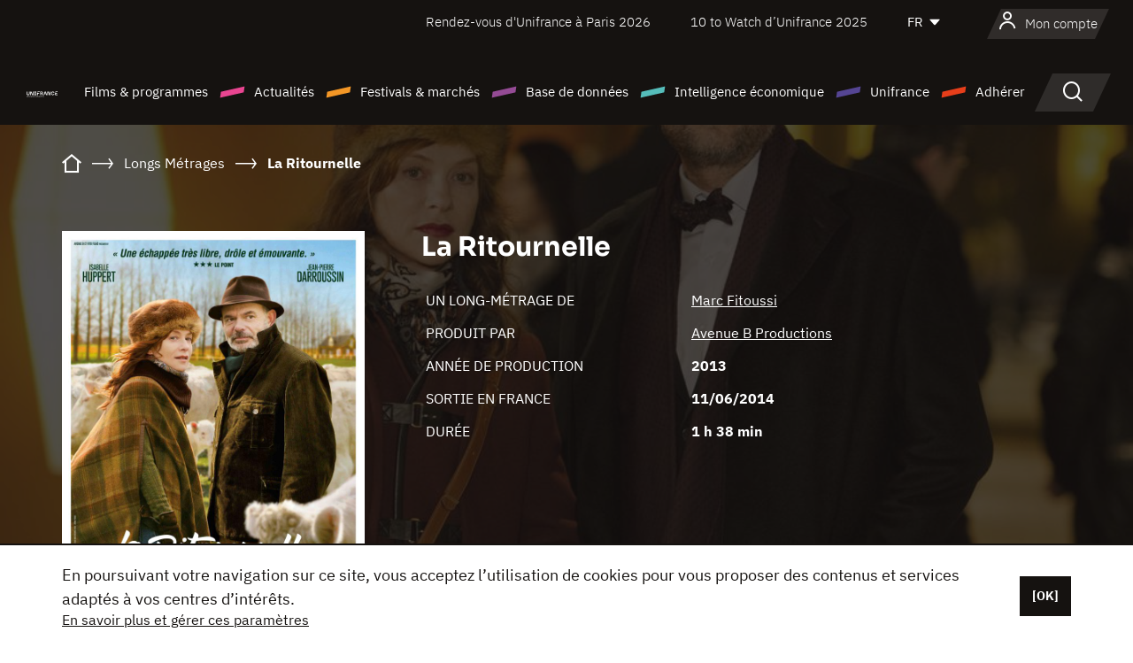

--- FILE ---
content_type: text/html;charset=utf-8
request_url: https://www.unifrance.org/film/35664/la-ritournelle
body_size: 22977
content:
<!DOCTYPE html><html lang="fr" prefix="og: http://ogp.me/ns#"><head><script>(function(w,d,s,l,i){w[l]=w[l]||[];w[l].push({'gtm.start':
						new Date().getTime(),event:'gtm.js'});var f=d.getElementsByTagName(s)[0],
					j=d.createElement(s),dl=l!='dataLayer'?'&l='+l:'';j.async=true;j.src=
					'https://www.googletagmanager.com/gtm.js?id='+i+dl;f.parentNode.insertBefore(j,f);
			})(window,document,'script','dataLayer','GTM-N94R5GK');</script><meta charset="utf-8"/><title>
                    La Ritournelle de Marc Fitoussi (2013) - Unifrance</title><link rel="alternate" hreflang="en" href="https://en.unifrance.org/movie/35664/paris-follies"/><link rel="alternate" hreflang="es" href="https://es.unifrance.org/pelicula/35664/luces-de-paris"/><link rel="alternate" hreflang="ja" href="https://japan.unifrance.org/映画/35664/paris-follies"/><meta content="width=device-width, initial-scale=1, shrink-to-fit=no" name="viewport"/><link type="image/x-icon" href="/ressources/internet/images/v2/favicon.svg" rel="shortcut icon"/><link type="image/x-icon" href="/ressources/internet/images/v2/favicon.svg" rel="icon"/><style>
				@font-face{font-family:IBMPlexSans;font-style:normal;font-weight:700;font-display:swap;src:local("IBMPlexSans"),url("/ressources/internet/fonts/IBMPlexSans/IBMPlexSans-700.ttf") format("truetype"),url("/ressources/internet/fonts/IBMPlexSans/IBMPlexSans-700.eot?#iefix") format("embedded-opentype"),url("/ressources/internet/fonts/IBMPlexSans/IBMPlexSans-700.woff2") format("woff2"),url("/ressources/internet/fonts/IBMPlexSans/IBMPlexSans-700.woff") format("woff"),url("/ressources/internet/fonts/IBMPlexSans/IBMPlexSans-700.svg") format("svg")}@font-face{font-family:IBMPlexSans;font-style:normal;font-weight:600;font-display:swap;src:local("IBMPlexSans"),url("/ressources/internet/fonts/IBMPlexSans/IBMPlexSans-600.ttf") format("truetype"),url("/ressources/internet/fonts/IBMPlexSans/IBMPlexSans-600.eot?#iefix") format("embedded-opentype"),url("/ressources/internet/fonts/IBMPlexSans/IBMPlexSans-600.woff2") format("woff2"),url("/ressources/internet/fonts/IBMPlexSans/IBMPlexSans-600.woff") format("woff"),url("/ressources/internet/fonts/IBMPlexSans/IBMPlexSans-600.svg") format("svg")}@font-face{font-family:IBMPlexSans;font-style:normal;font-weight:500;font-display:swap;src:local("IBMPlexSans"),url("/ressources/internet/fonts/IBMPlexSans/IBMPlexSans-500.ttf") format("truetype"),url("/ressources/internet/fonts/IBMPlexSans/IBMPlexSans-500.eot?#iefix") format("embedded-opentype"),url("/ressources/internet/fonts/IBMPlexSans/IBMPlexSans-500.woff2") format("woff2"),url("/ressources/internet/fonts/IBMPlexSans/IBMPlexSans-500.woff") format("woff"),url("/ressources/internet/fonts/IBMPlexSans/IBMPlexSans-500.svg") format("svg")}@font-face{font-family:IBMPlexSans;font-style:normal;font-weight:400;font-display:swap;src:local("IBMPlexSans"),url("/ressources/internet/fonts/IBMPlexSans/IBMPlexSans-400.ttf") format("truetype"),url("/ressources/internet/fonts/IBMPlexSans/IBMPlexSans-400.eot?#iefix") format("embedded-opentype"),url("/ressources/internet/fonts/IBMPlexSans/IBMPlexSans-400.woff2") format("woff2"),url("/ressources/internet/fonts/IBMPlexSans/IBMPlexSans-400.woff") format("woff"),url("/ressources/internet/fonts/IBMPlexSans/IBMPlexSans-400.svg") format("svg")}@font-face{font-family:IBMPlexSans;font-style:normal;font-weight:300;font-display:swap;src:local("IBMPlexSans"),url("/ressources/internet/fonts/IBMPlexSans/IBMPlexSans-300.ttf") format("truetype"),url("/ressources/internet/fonts/IBMPlexSans/IBMPlexSans-300.eot?#iefix") format("embedded-opentype"),url("/ressources/internet/fonts/IBMPlexSans/IBMPlexSans-300.woff2") format("woff2"),url("/ressources/internet/fonts/IBMPlexSans/IBMPlexSans-300.woff") format("woff"),url("/ressources/internet/fonts/IBMPlexSans/IBMPlexSans-300.svg") format("svg")}@font-face{font-family:IBMPlexSans;font-style:normal;font-weight:200;font-display:swap;src:local("IBMPlexSans"),url("/ressources/internet/fonts/IBMPlexSans/IBMPlexSans-200.ttf") format("truetype"),url("/ressources/internet/fonts/IBMPlexSans/IBMPlexSans-200.eot?#iefix") format("embedded-opentype"),url("/ressources/internet/fonts/IBMPlexSans/IBMPlexSans-200.woff2") format("woff2"),url("/ressources/internet/fonts/IBMPlexSans/IBMPlexSans-200.woff") format("woff"),url("/ressources/internet/fonts/IBMPlexSans/IBMPlexSans-200.svg") format("svg")}@font-face{font-family:IBMPlexSans;font-style:normal;font-weight:100;font-display:swap;src:local("IBMPlexSans"),url("/ressources/internet/fonts/IBMPlexSans/IBMPlexSans-100.ttf") format("truetype"),url("/ressources/internet/fonts/IBMPlexSans/IBMPlexSans-100.eot?#iefix") format("embedded-opentype"),url("/ressources/internet/fonts/IBMPlexSans/IBMPlexSans-100.woff2") format("woff2"),url("/ressources/internet/fonts/IBMPlexSans/IBMPlexSans-100.woff") format("woff"),url("/ressources/internet/fonts/IBMPlexSans/IBMPlexSans-100.svg") format("svg")}:root{--bs-blue:#55bdba;--bs-indigo:#6610f2;--bs-purple:#954b95;--bs-pink:#e94591;--bs-red:#e73e1a;--bs-orange:#f49726;--bs-yellow:#ffc107;--bs-green:#90c189;--bs-teal:#20c997;--bs-cyan:#0dcaf0;--bs-black:#151210;--bs-white:#fff;--bs-gray:#6c757d;--bs-gray-dark:#343a40;--bs-gray-100:#f8f9fa;--bs-gray-200:#e9ecef;--bs-gray-300:#dee2e6;--bs-gray-400:#ced4da;--bs-gray-500:#adb5bd;--bs-gray-600:#6c757d;--bs-gray-700:#495057;--bs-gray-800:#343a40;--bs-gray-900:#212529;--bs-primary:#74d1f6;--bs-black:#151210;--bs-pink:#e94591;--bs-orange:#f49726;--bs-purple:#954b95;--bs-blue:#55bdba;--bs-deep-purple:#554593;--bs-red:#e73e1a;--bs-green:#90c189;--bs-gray:#a6a096;--bs-brown:#816041;--bs-sand:#d8b882;--bs-primary-rgb:116,209,246;--bs-black-rgb:21,18,16;--bs-pink-rgb:233,69,145;--bs-orange-rgb:244,151,38;--bs-purple-rgb:149,75,149;--bs-blue-rgb:85,189,186;--bs-deep-purple-rgb:85,69,147;--bs-red-rgb:231,62,26;--bs-green-rgb:144,193,137;--bs-gray-rgb:166,160,150;--bs-brown-rgb:129,96,65;--bs-sand-rgb:216,184,130;--bs-white-rgb:255,255,255;--bs-black-rgb:21,18,16;--bs-body-color-rgb:21,18,16;--bs-body-bg-rgb:255,255,255;--bs-font-sans-serif:"IBMPlexSans";--bs-font-monospace:SFMono-Regular,Menlo,Monaco,Consolas,"Liberation Mono","Courier New",monospace;--bs-gradient:linear-gradient(180deg,rgba(255,255,255,0.15),rgba(255,255,255,0));--bs-body-font-family:IBMPlexSans;--bs-body-font-size:calc(1.285rem+0.42vw);--bs-body-font-weight:400;--bs-body-line-height:1.25;--bs-body-color:#151210;--bs-body-bg:#fff;--bs-border-width:1px;--bs-border-style:solid;--bs-border-color:#151210;--bs-border-color-translucent:rgba(21,18,16,0.175);--bs-border-radius:.375rem;--bs-border-radius-sm:.25rem;--bs-border-radius-lg:.5rem;--bs-border-radius-xl:1rem;--bs-border-radius-2xl:2rem;--bs-border-radius-pill:50rem;--bs-link-color:#74d1f6;--bs-link-hover-color:#5da7c5;--bs-code-color:#e94591;--bs-highlight-bg:#fff3cd}@media (min-width:1200px){:root{--bs-body-font-size:1.6rem}}*,::after,::before{box-sizing:border-box}@media (prefers-reduced-motion:no-preference){:root{scroll-behavior:smooth}}body{margin:0;font-family:var(--bs-body-font-family);font-size:var(--bs-body-font-size);font-weight:var(--bs-body-font-weight);line-height:var(--bs-body-line-height);color:var(--bs-body-color);text-align:var(--bs-body-text-align);background-color:var(--bs-body-bg);-webkit-text-size-adjust:100%}::-moz-focus-inner{padding:0;border-style:none}::-webkit-datetime-edit-day-field,::-webkit-datetime-edit-fields-wrapper,::-webkit-datetime-edit-hour-field,::-webkit-datetime-edit-minute,::-webkit-datetime-edit-month-field,::-webkit-datetime-edit-text,::-webkit-datetime-edit-year-field{padding:0}::-webkit-inner-spin-button{height:auto}::-webkit-search-decoration{-webkit-appearance:none}::-webkit-color-swatch-wrapper{padding:0}::file-selector-button{font:inherit;-webkit-appearance:button}iframe{border:0}:root{--bs-body-font-size:1.6rem}html{font-size:62.5%}*{-webkit-font-smoothing:antialiased;-moz-font-smoothing:antialiased;-moz-osx-font-smoothing:grayscale}@media (min-width:1280px){body{background:linear-gradient(180deg,#151210 0,#151210 12rem,#fff 12rem)}}body{font-family:IBMPlexSans}
			</style><link onload="this.onload=null;this.rel=&apos;stylesheet&apos;;this.media=&apos;all&apos;" as="style" href="/ressources/internet/css/bootstrap.min.css?t=1767688136596" rel="preload"/><link onload="this.onload=null;this.rel=&apos;stylesheet&apos;;this.media=&apos;all&apos;" media="screen and (min-width: 768px)" as="style" href="/ressources/internet/css/unifrance-desktop.min.css?t=1767688136596" rel="preload"/><link onload="this.onload=null;this.rel=&apos;stylesheet&apos;;this.media=&apos;all&apos;" media="screen and (max-width: 767px)" as="style" href="/ressources/internet/css/unifrance-mobile.min.css?t=1767688136596" rel="preload"/><link onload="this.onload=null;this.rel=&apos;stylesheet&apos;;this.media=&apos;all&apos;" media="screen and (min-width: 768px)" as="style" href="/ressources/internet/css/unifrance-film-desktop.min.css?t=1767688136596" rel="preload"/><link onload="this.onload=null;this.rel=&apos;stylesheet&apos;;this.media=&apos;all&apos;" media="screen and (max-width: 767px)" as="style" href="/ressources/internet/css/unifrance-film-mobile.min.css?t=1767688136596" rel="preload"/></head><body class=""><noscript><iframe style="display:none;visibility:hidden" width="0" height="0" src="https://www.googletagmanager.com/ns.html?id=GTM-N94R5GK"/></noscript><label hidden="hidden" id="moins">Voir moins</label><label hidden="hidden" id="plus">Voir tout</label><label hidden="hidden" id="inTotal">au total</label><label hidden="hidden" id="voirLaFiche">Voir la fiche</label><label hidden="hidden" id="allDep">Tous Departements</label><label hidden="hidden" id="showCaptchaModal">true</label><div class="site-wrapper"><div data-datemodification="1450533930638" data-promotionid="2070" style="display: none" class="appMobileOff headerInfos cookies-banner"><div class="cookies-banner--wrapper container"><div class="cookies-banner--txt"><p> En poursuivant votre navigation sur ce site, vous acceptez l’utilisation de cookies pour vous proposer des contenus et services adaptés à vos centres d’intérêts.</p><a class="moreInfos" target="_blank" href="https://www.unifrance.org/promotion/6820/titleClick">En savoir plus et gérer ces paramètres</a></div><div class="cookies-banner--actions"><a class="closeHeaderInfos btn btn-primary" href="#">[OK]</a></div><div class="clearfix"></div><div id="inform-and-ask" style="display: none; width: 300px; background-color: white; repeat: scroll 0% 0% white; border: 1px solid #cccccc; padding :10px 10px;text-align:center; position: fixed; top:30px; left:50%; margin-top:0px; margin-left:-150px; z-index:100000; opacity:1"><div>Etes vous sur?</div><div style="padding :10px 10px;text-align:center;"><button onclick="tagAnalyticsCNIL.CookieConsent.hideInform()" name="cancel" class="btn btn-red btn-pill btn-block">Non</button></div></div></div></div><header role="banner" class="site-header js-header-uni"><div class="site-header__inner"><div class="container"><div class="site-header__top d-none d-xl-flex align-items-center justify-content-end"><ul class="list-unstyled d-flex align-items-center m-0"><li><a href="https://www.unifrance.org/festivals-et-marches/650/rendez-vous-d-unifrance-a-paris/2026">
                                                    Rendez-vous d'Unifrance à Paris 2026
                                                    </a></li><li><a href="https://www.unifrance.org/festivals-et-marches/1236/10-to-watch-d-unifrance/2025">
                                                    10 to Watch d’Unifrance 2025
                                                    </a></li><li><div class="site-header__lang"><select name="langues" aria-label="Français" title="Français"><option value="https://www.unifrance.org/film/35664/la-ritournelle" selected="selected">FR</option><option value="https://en.unifrance.org/movie/35664/paris-follies">EN</option><option value="https://es.unifrance.org/pelicula/35664/luces-de-paris">ES</option><option value="https://japan.unifrance.org/映画/35664/paris-follies">JA</option></select></div></li></ul></div><div tabindex="-1" id="main-menu" class="site-header__bottom d-flex align-items-center justify-content-xl-between"><div class="site-header__btn d-xl-none"><button class="btn-unstyled js-navbar-toggler navbar-toggler"><span aria-hidden="true" class="unificon unificon-menu"></span><span class="visually-hidden">Menu</span></button></div><div class="site-header__lang d-none"><select name="langues" aria-label="Français" title="Français"><option value="https://www.unifrance.org/film/35664/la-ritournelle" selected="selected">FR</option><option value="https://en.unifrance.org/movie/35664/paris-follies">EN</option><option value="https://es.unifrance.org/pelicula/35664/luces-de-paris">ES</option><option value="https://japan.unifrance.org/映画/35664/paris-follies">JA</option></select></div><div class="dropdown-user-wrapper dropdown login-btn"><a title="Voir mon profil" id="dropdownUser" class="dropdown-toggle text-decoration-none" href="https://www.unifrance.org/login"><span class="avatar-navbar avatar-user"><span aria-hidden="true" class="unificon unificon-user"></span><span class="avatar-user-text">Mon compte</span></span></a></div><div class="site-header__logo"><a href="https://www.unifrance.org/"><img height="58" width="281" alt="UNIFRANCE - all the accents of creativity" src="/ressources/internet/images/v2/unifrance-header.svg" class="img-fluid"/></a></div><div class="site-header__nav"><div class="site-header__mobileTop d-xl-none"><div class="site-header__close"><button class="btn-unstyled js-navbar-toggler"><span aria-hidden="true" class="unificon unificon-close"></span><span class="visually-hidden">Rechercher</span></button></div><div class="site-header__logo-mobile"><a href=""><img height="58" width="281" alt="UNIFRANCE" src="/ressources/internet/images/v2/unifrance-header-dark.svg" class="img-fluid"/></a></div><div class="site-header__lang lang-mobile"><select name="langues" aria-label="Français" title="Français"><option value="https://www.unifrance.org/film/35664/la-ritournelle" selected="selected">FR</option><option value="https://en.unifrance.org/movie/35664/paris-follies">EN</option><option value="https://es.unifrance.org/pelicula/35664/luces-de-paris">ES</option><option value="https://japan.unifrance.org/映画/35664/paris-follies">JA</option></select></div></div><nav aria-label="Navigation principale" class="site-header__menu"><ul class="navbar-nav level1 unif-list"><li class="nav-item d-xl-none"><a class="nav-item nav-link" href="">Accueil</a></li><li class="nav-item no-theme dropdown dropdown-hover"><button aria-expanded="true" data-bs-auto-close="outside" data-bs-toggle="dropdown" class="nav-item nav-link dropdown-toggle">Films &amp; programmes</button><div class="submenu dropdown-menu menu-type-big"><div class="submenu__inner"><div class="submenu__wrapper d-flex"><div class="submenu__item"><div class="submenu__title">FILMS &amp; PROGRAMMES FRANÇAIS</div><ul class="list-unstyled unif-list submenu__content"><li><a class="nav-item nav-link" href="https://www.unifrance.org/film/espace-longs-metrages">Longs-métrages</a></li><li><a class="nav-item nav-link" href="https://www.unifrance.org/film/espace-courts-metrages">Courts-métrages</a></li><li><a class="nav-item nav-link" href="https://www.unifrance.org/serie/espace-programme">Programmes audiovisuels</a></li><li><a class="nav-item nav-link" href="/vr">Œuvres immersives</a></li></ul></div><div class="submenu__item"><div class="submenu__title">PROFESSIONNELS : VISIONNER UNE ŒUVRE</div><ul class="list-unstyled unif-list submenu__content"><li><a class="nav-item nav-link" target="_blank" href="https://screeningroom.unifrance.org/">Screening Room</a><span aria-hidden="true" class="unificon unificon-link-external"></span></li><li><a class="nav-item nav-link" href="https://www.unifrance.org/espace-courts-metrages/shortFilmGallery">Short Film Gallery</a><span aria-hidden="true" class="unificon unificon-cadenas"></span></li></ul></div><div class="submenu__item"><div class="submenu__title">CHERCHER UN FILM OU UN PROGRAMME</div><ul class="list-unstyled unif-list submenu__content"><li><a href="https://www.unifrance.org/recherche/film" class="nav-item nav-link">Tous les films et programmes</a></li><li><a href="https://www.unifrance.org/recherche/film?genres=film.genre.fiction&sort=pertinence" class="nav-item nav-link">Fiction</a></li><li><a href="https://www.unifrance.org/recherche/film?genres=film.genre.documentaire&sort=pertinence" class="nav-item nav-link">Documentaire</a></li><li><a href="https://www.unifrance.org/recherche/film?genres=film.genre.animation&sort=pertinence" class="nav-item nav-link">Animation</a></li><li><a href="https://www.unifrance.org/recherche/film?metrage=film.format.audiovisuel&formatProgramme=audiovisuel.format.serie&sort=pertinence" class="nav-item nav-link">Séries</a></li></ul></div></div></div></div></li><li class="nav-item theme1 dropdown dropdown-hover"><button aria-expanded="true" data-bs-auto-close="outside" data-bs-toggle="dropdown" class="nav-item nav-link dropdown-toggle">Actualités</button><div class="submenu dropdown-menu menu-type-normal"><div class="submenu__inner"><div class="submenu__wrapper d-flex"><div class="submenu__item"><ul class="list-unstyled unif-list submenu__content"><li><a class="nav-item nav-link" href="https://www.unifrance.org/actualites">À la une</a></li><li><a href="https://www.unifrance.org/recherche/actualite?rubriques=actu.rubrique.chiffresinternational&sort=pertinence" class="nav-item nav-link">Box-office</a></li><li><a href="https://www.unifrance.org/recherche/actualite?rubriques=actu.rubrique.actuvideo&sort=pertinence" class="nav-item nav-link">En vidéo</a></li><li><a href="https://www.unifrance.org/recherche/actualite?rubriques=actu.rubrique.Entretiens&sort=pertinence" class="nav-item nav-link">Entretiens</a></li><li><a href="https://www.unifrance.org/recherche/actualite?rubriques=actu.rubrique.Revuedepresseetrangere&sort=pertinence" class="nav-item nav-link">Revue de presse étrangère</a></li><li><a class="nav-item nav-link" href="https://www.unifrance.org/mes-newsletters/">Newsletters</a></li></ul></div></div></div></div></li><li class="nav-item theme2 dropdown dropdown-hover"><button aria-expanded="true" data-bs-auto-close="outside" data-bs-toggle="dropdown" class="nav-item nav-link dropdown-toggle">Festivals &amp; marchés</button><div class="submenu dropdown-menu menu-type-normal"><div class="submenu__inner"><div class="submenu__wrapper d-flex"><div class="submenu__item"><ul class="list-unstyled unif-list submenu__content"><li><a class="nav-item nav-link" href="https://www.unifrance.org/festivals-et-marches">À la une</a></li><li><a href="https://www.unifrance.org/recherche/manifestation?type=manifestation.type.festivallm&type=manifestation.type.festivallmcm&sort=pertinence" class="nav-item nav-link">Manifestations cinéma</a></li><li><a href="https://www.unifrance.org/recherche/manifestation?type=manifestation.type.audiovisuel&sort=pertinence" class="nav-item nav-link">Manifestations audiovisuelles</a></li><li><a class="nav-item nav-link anchorLink" href="https://www.unifrance.org/festivals-et-marches#telechargements">Catalogues téléchargeables</a></li></ul></div></div></div></div></li><li class="nav-item theme3 dropdown dropdown-hover"><button aria-expanded="true" data-bs-auto-close="outside" data-bs-toggle="dropdown" class="nav-item nav-link dropdown-toggle">Base de données</button><div class="submenu dropdown-menu menu-type-big menu-type-large"><div class="submenu__inner"><div class="submenu__wrapper d-flex"><div class="submenu__item"><div class="submenu__title">CHERCHER UNE PERSONNE</div><ul class="list-unstyled unif-list submenu__content"><li><a href="https://www.unifrance.org/recherche/personne" class="nav-item nav-link">Tous les professionnels</a></li><li><a href="https://www.unifrance.org/recherche/personne?secteursAV=audiovisuel.secteur.audiovisuel&secteursAV=audiovisuel.secteur.cinema&nationalitePersonne=pays.fr&rolesSociete=societe.activitefilm.exportation&typeActivitesLiees=fr.openwide.unifrance.common.core.business.societe.model.Societe&sort=pertinence" class="nav-item nav-link">Vendeurs français</a></li><li><a href="https://www.unifrance.org/recherche/personne?secteursAV=audiovisuel.secteur.audiovisuel&activitesAV=audiovisuel.activite.achat" class="nav-item nav-link">Acheteurs audiovisuels étrangers</a></li></ul></div><div class="submenu__item"><div class="submenu__title">CHERCHER UNE SOCIÉTÉ</div><ul class="list-unstyled unif-list submenu__content"><li><a href="https://www.unifrance.org/recherche/societe" class="nav-item nav-link">Toutes les sociétés</a></li><li><a href="https://www.unifrance.org/recherche/societe?paysOrigine=pays.fr&rolesSociete=societe.activitefilm.exportation&sort=pertinence" class="nav-item nav-link">Vente internationale</a></li><li><a href="https://www.unifrance.org/recherche/societe?rolesSociete=societe.activitefilm.distributionetrangerCM&rolesSociete=societe.activitefilm.distributionetrangerLM&sort=pertinence" class="nav-item nav-link">Distribution cinéma à l’étranger</a></li><li><a href="https://www.unifrance.org/recherche/societe?rolesSociete=societe.activitefilm.coproduction&rolesSociete=societe.activitefilm.producteurassocie&rolesSociete=societe.activitefilm.productiondeleguee&rolesSociete=societe.activitefilm.productionetrangere&rolesSociete=societe.activitefilm.productionexecutive&sort=pertinence" class="nav-item nav-link">Production et coproduction</a></li><li><a href="https://www.unifrance.org/recherche/societe?activitesHF=societe.activitehorsfilm.editionvideo_cm&activitesHF=societe.activitehorsfilm.editionvideodvd&activitesHF=societe.activitehorsfilm.maisonedition&sort=pertinence" class="nav-item nav-link">Édition vidéo</a></li><li><a href="https://www.unifrance.org/recherche/societe?activitesHF=societe.activitehorsfilm.presseecrite&activitesHF=societe.activitehorsfilm.presseinternet&activitesHF=societe.activitehorsfilm.presseradio&activitesHF=societe.activitehorsfilm.pressetv&sort=pertinence" class="nav-item nav-link">Médias</a></li></ul></div><div class="submenu__item"><div class="submenu__title">CHERCHER PAR PAYS OU ZONE</div><div class="form-item d-flex flex-column gap-3"><select onchange="location = this.options[this.selectedIndex].value;" class="form-select-search order-2"><option value="">Choisir un pays</option><option value="https://www.unifrance.org/box-office/481/afrique-du-sud">Afrique du Sud</option><option value="https://www.unifrance.org/box-office/101/allemagne">Allemagne</option><option value="https://www.unifrance.org/box-office/508/arabie-saoudite">Arabie Saoudite</option><option value="https://www.unifrance.org/box-office/361/argentine">Argentine</option><option value="https://www.unifrance.org/box-office/74849/asie-pacifique-ap">Asie Pacifique AP</option><option value="https://www.unifrance.org/box-office/601/australie">Australie</option><option value="https://www.unifrance.org/box-office/102/autriche">Autriche</option><option value="https://www.unifrance.org/box-office/103/belgique">Belgique</option><option value="https://www.unifrance.org/box-office/180/bielorussie">Bi&eacute;lorussie</option><option value="https://www.unifrance.org/box-office/362/bolivie">Bolivie</option><option value="https://www.unifrance.org/box-office/204/bosnie-herzegovine">Bosnie-Herz&eacute;govine</option><option value="https://www.unifrance.org/box-office/363/bresil">Br&eacute;sil</option><option value="https://www.unifrance.org/box-office/163/bulgarie">Bulgarie</option><option value="https://www.unifrance.org/box-office/711/cambodge">Cambodge</option><option value="https://www.unifrance.org/box-office/202/canada">Canada</option><option value="https://www.unifrance.org/box-office/364/chili">Chili</option><option value="https://www.unifrance.org/box-office/731/chine">Chine</option><option value="https://www.unifrance.org/box-office/104/chypre">Chypre</option><option value="https://www.unifrance.org/box-office/365/colombie">Colombie</option><option value="https://www.unifrance.org/box-office/733/coree-du-sud">Cor&eacute;e du Sud</option><option value="https://www.unifrance.org/box-office/301/costa-rica">Costa Rica</option><option value="https://www.unifrance.org/box-office/159/croatie">Croatie</option><option value="https://www.unifrance.org/box-office/415/cote-d-ivoire">C&ocirc;te d'Ivoire</option><option value="https://www.unifrance.org/box-office/118/danemark">Danemark</option><option value="https://www.unifrance.org/box-office/106/espagne">Espagne</option><option value="https://www.unifrance.org/box-office/182/estonie">Estonie</option><option value="https://www.unifrance.org/box-office/119/finlande">Finlande</option><option value="https://www.unifrance.org/box-office/108/grece">Gr&egrave;ce</option><option value="https://www.unifrance.org/box-office/721/hong-kong">Hong Kong</option><option value="https://www.unifrance.org/box-office/164/hongrie">Hongrie</option><option value="https://www.unifrance.org/box-office/703/inde">Inde</option><option value="https://www.unifrance.org/box-office/722/indonesie">Indon&eacute;sie</option><option value="https://www.unifrance.org/box-office/120/islande">Islande</option><option value="https://www.unifrance.org/box-office/521/israel">Isra&euml;l</option><option value="https://www.unifrance.org/box-office/109/italie">Italie</option><option value="https://www.unifrance.org/box-office/740/japon">Japon</option><option value="https://www.unifrance.org/box-office/397/kazakhstan">Kazakhstan</option><option value="https://www.unifrance.org/box-office/184/lettonie">Lettonie</option><option value="https://www.unifrance.org/box-office/74786/liban">Liban</option><option value="https://www.unifrance.org/box-office/185/lituanie">Lituanie</option><option value="https://www.unifrance.org/box-office/100/macedoine-du-nord">Mac&eacute;doine du Nord</option><option value="https://www.unifrance.org/box-office/723/malaisie">Malaisie</option><option value="https://www.unifrance.org/box-office/402/maroc">Maroc</option><option value="https://www.unifrance.org/box-office/367/mexique">Mexique</option><option value="https://www.unifrance.org/box-office/464/nigeria">Nigeria</option><option value="https://www.unifrance.org/box-office/121/norvege">Norv&egrave;ge</option><option value="https://www.unifrance.org/box-office/605/nouvelle-zelande">Nouvelle-Z&eacute;lande</option><option value="https://www.unifrance.org/box-office/368/paraguay">Paraguay</option><option value="https://www.unifrance.org/box-office/111/pays-bas">Pays-Bas</option><option value="https://www.unifrance.org/box-office/724/philippines">Philippines</option><option value="https://www.unifrance.org/box-office/165/pologne">Pologne</option><option value="https://www.unifrance.org/box-office/112/portugal">Portugal</option><option value="https://www.unifrance.org/box-office/74794/perou">P&eacute;rou</option><option value="https://www.unifrance.org/box-office/20201/quebec">Qu&eacute;bec</option><option value="https://www.unifrance.org/box-office/166/roumanie">Roumanie</option><option value="https://www.unifrance.org/box-office/107/royaume-uni">Royaume-Uni</option><option value="https://www.unifrance.org/box-office/168/russie">Russie</option><option value="https://www.unifrance.org/box-office/167/republique-tcheque">R&eacute;publique tch&egrave;que</option><option value="https://www.unifrance.org/box-office/408/serbie">Serbie</option><option value="https://www.unifrance.org/box-office/725/singapour">Singapour</option><option value="https://www.unifrance.org/box-office/169/slovaquie">Slovaquie</option><option value="https://www.unifrance.org/box-office/158/slovenie">Slov&eacute;nie</option><option value="https://www.unifrance.org/box-office/113/suisse">Suisse</option><option value="https://www.unifrance.org/box-office/122/suede">Su&egrave;de</option><option value="https://www.unifrance.org/box-office/727/taiwan">Ta&iuml;wan</option><option value="https://www.unifrance.org/box-office/726/thailande">Tha&iuml;lande</option><option value="https://www.unifrance.org/box-office/403/tunisie">Tunisie</option><option value="https://www.unifrance.org/box-office/114/turquie">Turquie</option><option value="https://www.unifrance.org/box-office/186/ukraine">Ukraine</option><option value="https://www.unifrance.org/box-office/370/uruguay">Uruguay</option><option value="https://www.unifrance.org/box-office/371/venezuela">Venezuela</option><option value="https://www.unifrance.org/box-office/713/vietnam">Vietnam</option><option value="https://www.unifrance.org/box-office/492/egypte">&Eacute;gypte</option><option value="https://www.unifrance.org/box-office/511/emirats-arabes-unis">&Eacute;mirats arabes unis</option><option value="https://www.unifrance.org/box-office/366/equateur">&Eacute;quateur</option><option value="https://www.unifrance.org/box-office/201/etats-unis">&Eacute;tats-Unis</option></select><select onchange="location = this.options[this.selectedIndex].value;" class="form-select-search order-2"><option value="">Choisir une zone géographique</option><option value="https://www.unifrance.org/box-office/4/afrique">Afrique</option><option value="https://www.unifrance.org/box-office/2/amerique-du-nord">Am&eacute;rique du Nord</option><option value="https://www.unifrance.org/box-office/3/amerique-latine">Am&eacute;rique latine</option><option value="https://www.unifrance.org/box-office/7/asie">Asie</option><option value="https://www.unifrance.org/box-office/8/europe-centrale-et-orientale">Europe centrale et orientale</option><option value="https://www.unifrance.org/box-office/1/europe-occidentale">Europe occidentale</option><option value="https://www.unifrance.org/box-office/74807/monde">Monde</option><option value="https://www.unifrance.org/box-office/5/moyen-orient">Moyen-Orient</option><option value="https://www.unifrance.org/box-office/6/oceanie">Oc&eacute;anie</option></select></div><div class="submenu__title">CHERCHER PAR GENRE</div><div class="form-item d-flex flex-column"><select onchange="if($(&apos;#showCaptchaModal&apos;).text() === &apos;true&apos;) { $(&apos;#captchaModalForm&apos;).attr(&apos;action&apos;, this.options[this.selectedIndex].value); $(&apos;#captchaModal&apos;).modal(&apos;show&apos;); } else location = this.options[this.selectedIndex].value;" class="form-select-search order-2"><option value="">Choisir un genre</option><option value="https://www.unifrance.org/recherche/film?genres=film.genre.animation&amp;sort=pertinence">Animation</option><option value="https://www.unifrance.org/recherche/film?genres=film.genre.clip&amp;sort=pertinence">Clip</option><option value="https://www.unifrance.org/recherche/film?genres=film.genre.documentaire&amp;sort=pertinence">Documentaire</option><option value="https://www.unifrance.org/recherche/film?genres=film.genre.experimental&amp;sort=pertinence">Expérimental</option><option value="https://www.unifrance.org/recherche/film?genres=film.genre.fiction&amp;sort=pertinence">Fiction</option><option value="https://www.unifrance.org/recherche/film?genres=film.genre.spectaclevivant&amp;sort=pertinence">Spectacle Vivant</option></select></div></div><div class="submenu__item"><div class="submenu__title">CONDITIONS DE RÉFÉRENCEMENT</div><ul class="list-unstyled unif-list submenu__content"><li><a class="nav-item nav-link" href="https://www.unifrance.org/corporate/referencement-oeuvres-societes-personnes">Référencement oeuvres, sociétés et personnes</a></li></ul></div></div></div></div></li><li class="nav-item theme4 dropdown dropdown-hover"><button aria-expanded="true" data-bs-auto-close="outside" data-bs-toggle="dropdown" class="nav-item nav-link dropdown-toggle">Intelligence économique</button><div class="submenu dropdown-menu menu-type-normal"><div class="submenu__inner"><div class="submenu__wrapper d-flex"><div class="submenu__item"><ul class="list-unstyled unif-list submenu__content"><li><a class="nav-item nav-link" href="https://www.unifrance.org/box-office/74807/monde">Données économiques à l'international</a></li><li><a class="nav-item nav-link" href="https://www.unifrance.org/box-office">Données économiques par pays ou zone géographique</a></li><li><a href="https://www.unifrance.org/recherche/actualite?rubriques=actu.rubrique.etudes&sort=pertinence" class="nav-item nav-link">Études &amp; bilans annuels</a></li><li><a href="https://www.unifrance.org/recherche/actualite?rubriques=actu.rubrique.veillenumerique&sort=pertinence" class="nav-item nav-link">Veille numérique</a></li></ul></div></div></div></div></li><li class="nav-item theme5 dropdown dropdown-hover"><button aria-expanded="true" data-bs-auto-close="outside" data-bs-toggle="dropdown" class="nav-item nav-link dropdown-toggle">Unifrance</button><div class="submenu dropdown-menu menu-type-normal"><div class="submenu__inner"><div class="submenu__wrapper d-flex"><div class="submenu__item"><ul class="list-unstyled unif-list submenu__content"><li><a class="nav-item nav-link" href="https://www.unifrance.org/corporate/missions">Missions</a></li><li><a class="nav-item nav-link" href="https://www.unifrance.org/corporate/organigramme">Organigramme</a></li><li><a class="nav-item nav-link" href="https://www.unifrance.org/corporate/instances">Instances</a></li><li><a class="nav-item nav-link" href="https://www.unifrance.org/corporate/bureaux-etranger">Bureaux à l’étranger</a></li><li><a class="nav-item nav-link" href="https://www.unifrance.org/corporate/partenaires">Partenaires</a></li><li><a class="nav-item nav-link" href="https://www.unifrance.org/corporate/fonds-de-dotation">Fonds de dotation Unifrance</a></li><li><a class="nav-item nav-link" href="https://www.unifrance.org/corporate/recrutement">Recrutement</a></li><li><a class="nav-item nav-link" href="https://www.unifrance.org/corporate/valeurs">Valeurs</a></li><li><a class="nav-item nav-link" href="https://www.unifrance.org/corporate/vhss">VHSS</a></li></ul></div></div></div></div></li><li class="nav-item theme6 dropdown dropdown-hover"><button aria-expanded="true" data-bs-auto-close="outside" data-bs-toggle="dropdown" class="nav-item nav-link dropdown-toggle">Adhérer</button><div class="submenu dropdown-menu menu-type-big"><div class="submenu__inner"><div class="submenu__wrapper d-flex"><div class="submenu__item"><div class="submenu__title">PROFESSIONNELS DU CINÉMA</div><ul class="list-unstyled unif-list submenu__content"><li><a class="nav-item nav-link" href="https://www.unifrance.org/corporate/producteurs-longs-metrages">Producteurs de longs-métrages</a></li><li><a class="nav-item nav-link" href="https://www.unifrance.org/corporate/exportateurs-longs-metrages">Exportateurs de longs-métrages</a></li><li><a class="nav-item nav-link" href="https://www.unifrance.org/corporate/distributeurs-court-metrages">Producteurs et distributeurs de courts-métrages ou d’œuvres immersives</a></li><li><a class="nav-item nav-link" href="https://www.unifrance.org/corporate/artistes">Réalisateurs, acteurs, scénaristes, compositeurs et agents artistiques</a></li></ul></div><div class="submenu__item"><div class="submenu__title">PROFESSIONNELS DE L’AUDIOVISUEL</div><ul class="list-unstyled unif-list submenu__content"><li><a class="nav-item nav-link" href="https://www.unifrance.org/corporate/distributeurs-oeuvres-audiovisuelles">Distributeurs d’œuvres audiovisuelles</a></li><li><a class="nav-item nav-link" href="https://www.unifrance.org/corporate/producteurs-oeuvres-audiovisuelles">Producteurs d’œuvres audiovisuelles</a></li><li><a class="nav-item nav-link" href="https://www.unifrance.org/corporate/artistes">Réalisateurs, acteurs, scénaristes, compositeurs et agents artistiques</a></li></ul></div></div></div></div></li></ul></nav><div class="site-header__links-mobile d-xl-none"><ul class="list-unstyled"><li><a href="https://www.unifrance.org/festivals-et-marches/650/rendez-vous-d-unifrance-a-paris/2026">
                                                            Rendez-vous d'Unifrance à Paris 2026
                                                            </a></li><li><a href="https://www.unifrance.org/festivals-et-marches/1236/10-to-watch-d-unifrance/2025">
                                                            10 to Watch d’Unifrance 2025
                                                            </a></li></ul></div></div><div tabindex="-1" class="site-header__search" id="main-search"><button onclick="setTimeout(function(){$(&apos;#modal-search__input&apos;).focus();}, 500)" data-bs-target="#searchModal" data-bs-toggle="modal" class="btn-unstyled"><span aria-hidden="true" class="unificon unificon-search"></span><span class="visually-hidden">Rechercher</span></button></div></div></div></div></header><div class="site-wrapper"><main tabindex="-1" role="main" class="site-content" id="main-content"><div class="jumbotron film uni-banner text-white bg-black"><div style="background-image: url(https://medias.unifrance.org/medias/145/221/122257/format_page/la-ritournelle.jpg);" class="embed-img"></div><div class="jumbotron-inner"><div class="breadcrumb-wrapper container d-none d-lg-block"><nav aria-label="Fil d&apos;Ariane"><ol typeof="BreadcrumbList" vocab="http://schema.org/" class="breadcrumb"><li typeof="ListItem" property="itemListElement" class="breadcrumb-item"><a typeof="WebPage" property="item" href="https://www.unifrance.org/"><span aria-hidden="true" class="unificon unificon-home"></span><span class="d-none" property="id">https://www.unifrance.org/</span><span class="d-none" property="name">Accueil</span></a><meta content="1" property="position"/></li><li typeof="ListItem" property="itemListElement" class="breadcrumb-item"><a typeof="WebPage" property="item" href="https://www.unifrance.org/film/espace-longs-metrages"><span class="d-none" property="id">https://www.unifrance.org/film/espace-longs-metrages</span><span property="name">Longs Métrages</span></a><a typeof="WebPage" property="item" href=""><span class="d-none" property="id"></span><span property="name"></span></a><meta content="2" property="position"/></li><li typeof="ListItem" property="itemListElement" class="breadcrumb-item active"><span property="name">La Ritournelle</span><meta content="3" property="position"/></li></ol></nav></div><div class="d-lg-none container prevLink"><a href="" class="link-back"><span aria-hidden="true" class="unificon unificon-arrow-right-long"></span><span></span></a></div><div class="container"><div class="jumbotron__content"><a class="anchorLink" href="#galery-oeuvre"><div class="jumbotron__image"><picture><img class="img-fluid" border="0" alt="La Ritournelle" title="La Ritournelle" width="768" height="1024" src="https://medias.unifrance.org/medias/125/227/123773/format_page/la-ritournelle.jpg"/></picture></div></a><h1 class="jumbotron__title like-h1">La Ritournelle</h1><div class="jumbotron__infos"><div class="info"><span class="info__label text-uppercase">Un Long-métrage de</span><div><a href="https://www.unifrance.org/annuaires/personne/303046/marc-fitoussi">Marc Fitoussi</a></div></div><div class="info"><span class="info__label text-uppercase">Produit par</span><div><a href="https://www.unifrance.org/annuaires/societe/330009/avenue-b-productions">Avenue B Productions</a></div></div><div class="info"><span class="info__label text-uppercase">Année de production</span><strong>2013</strong></div><div class="info"><span class="info__label text-uppercase">Sortie en France</span><strong>11/06/2014</strong></div><div class="info"><span class="info__label text-uppercase">Durée</span><strong>1 h 38 min</strong></div></div></div></div></div></div><div class="container page-sheet"><div class="row"><div class="col-lg-4"><div class="sticky-wrapper"><div class="sticky js-sticky-summary" id="scrollspy"><picture class="scrollspy__image"><img style="padding-top:13px; padding-bottom:13px;" border="0" alt="La Ritournelle" title="La Ritournelle" width="220" height="293" src="https://medias.unifrance.org/medias/125/227/123773/format_page/la-ritournelle.jpg" loading="lazy"/></picture><div class="scrollspy__nav js-sticky-summary-nav"><ul class="scrollspy__list js-summary-list-data"></ul></div><div class="scrollspy__btn d-flex gap-3 align-items-start"><span class="scrollspy__btn-summary d-lg-none"><button data-bs-target="#summaryModal" data-bs-toggle="modal" class="btn btn-secondary justify-content-center p-0"><span aria-hidden="true" class="unificon unificon-liste"></span><span class="d-inline p-2">Sommaire de la fiche</span></button></span><div class="popover-wrapper"><button data-bs-custom-class="popover-partager" data-bs-placement="right" data-bs-toggle="popover" data-bs-trigger="click" aria-label="Partager" type="button" class="btn btn-primary"><span aria-hidden="true" class="unificon unificon-partage me-0 me-md-3 me-xxl-5"></span><span class="d-none d-lg-block">Partager</span></button><div class="popover-content d-none"><ul class="list-unstyled"><li><a target="_blank" href="https://www.facebook.com/sharer/sharer.php?u=https://www.unifrance.org/film/35664/la-ritournelle"><span class="unificon"><img class="align-top" alt="Facebook" title="Facebook" width="35" height="35" src="https://medias.unifrance.org/medias/228/86/284388/visuel/facebook.svg" loading="lazy"/></span><span class="text">Facebook</span></a></li><li><a target="_blank" href="mailto:?body=https://www.unifrance.org/film/35664/la-ritournelle&subject=La Ritournelle"><span aria-hidden="true" class="unificon unificon-enveloppe"></span><span class="text">Mail</span></a></li></ul></div></div><div><button onclick="$(&apos;.login-btn a&apos;)[0].click(); return false;" href="https://www.unifrance.org/login" class="btn btn-primary btn-active"><span aria-hidden="true" class="unificon unificon-favori icon-un-active me-0 me-md-3 me-xxl-5"></span><span class="text-un-active">Favori</span></button></div></div></div></div><div aria-hidden="true" aria-labelledby="summaryModalTitle" tabindex="-1" data-bs-keyboard="true" id="summaryModal" class="modal modal-summary fade"><div class="modal-dialog"><div class="modal-content"><div class="modal-body"><div class="container"><div class="d-flex justify-content-between align-items-center modal-search__header"><div class="site-header__logo modal-search__logo"><a href="#"><img height="58" width="281" loading="lazy" alt="" src="/ressources/internet/images/v2/unifrance-header-dark.svg" class="img-fluid"/></a></div><button aria-label="Fermer le sommaire" data-bs-dismiss="modal" class="btn-close" type="button"><span class="visually-hidden">Fermer</span><span aria-hidden="true" class="unificon unificon-close"></span></button></div><div class="modal-summary__inner"><div class="modal-summary__form"><p class="modal-summary__subtitle">Sommaire</p><h2 class="modal-summary__title" id="summaryModalTitle">La Ritournelle</h2><div class="modal-summary__content"><div class="scrollspy-nav-madal js-sticky-summary-modal"></div></div></div></div></div></div></div></div></div></div><div class="col-lg-8 ps-xl-0"><div class="scrollspy-content"><div class="js-summary-source"><div class="page-sheet-section"><div class="title-h2 title-h2--oneIcone "><h2 class="d-flex justify-content-start" id=""><span aria-hidden="true" class="unificon unificon-chevron-left"></span><span class="title-text">Synopsis</span></h2></div><div class="page-sheet-inner"><div data-rm-chars="1000" class="read-more js-read-more"><p> Brigitte et Xavier sont éleveurs bovins en Normandie. Elle est rêveuse, la tête dans les étoiles. Lui, les pieds ancrés dans la terre, vit surtout pour son métier. Avec le départ des enfants, la routine de leur couple pèse de plus en plus à Brigitte. Un jour, sur un coup de folie, elle prend la clef des champs. Destination : Paris. Xavier réalise alors qu’il est peut-être en train de la perdre. Parviendront-ils à se retrouver ? Et comment se réinventer, après toutes ces années ? La reconquête emprunte parfois des chemins de traverse...<br/>  </p></div></div></div><div class="page-sheet-section"><div class="title-h2 title-h2--oneIcone "><h2 class="d-flex justify-content-start" id=""><span aria-hidden="true" class="unificon unificon-chevron-left"></span><span class="title-text">Générique</span></h2></div><div class="page-sheet-inner"><div class="collapse-wrapper"><div class="title-h3 title-h3--underlined d-flex justify-content-between flex-row pe-2 position-relative"><h3 class="">
                Réalisateur
            <span class="fw-normal">(1)</span></h3><button aria-controls="collapse-id-1" aria-expanded="true" data-bs-target="#collapse-id-1" data-bs-toggle="collapse" type="button" class="show-more-link"><span class="show-more-link-inner"><span data-minus="moins" data-plus="plus">Voir</span></span></button></div><div id="collapse-id-1" class="collapse show-more-content show"><ul class="list-unstyled d-flex flex-column flex-md-row flex-wrap"><li style="" data-filters="" class="card-director d-flex flex-row link-extension col-md-6 pe-md-5" id="card-director-303046"><div class="card-director__text order-2 d-flex"><div class="d-flex flex-column"><h4 class="like-h4 d-md-block">Marc Fitoussi</h4><div class="card-descr"><p></p></div><a href="https://www.unifrance.org/annuaires/personne/303046/marc-fitoussi" class="card-link fw-bold"><p><span class="pseudo">Voir la fiche</span><span aria-hidden="true" class="unificon unificon-arrow-right"></span></p></a></div></div><div class="card-director__img order-1"><picture><img class="img-fluid" alt="Marc Fitoussi - &copy; Marie Rouge / Unifrance" title="Marc Fitoussi - &copy; Marie Rouge / Unifrance" width="142" height="200" src="https://medias.unifrance.org/medias/122/4/263290/format_page/marc-fitoussi.jpg" loading="lazy"/></picture></div></li></ul></div></div><div class="collapse-wrapper"><div class="title-h3 title-h3--underlined d-flex justify-content-between flex-row pe-2 position-relative"><h3 class="">
                Acteurs
            <span class="fw-normal">(32)</span></h3><button aria-controls="collapse-id-2" aria-expanded="true" data-bs-target="#collapse-id-2" data-bs-toggle="collapse" type="button" class="show-more-link"><span class="show-more-link-inner"><span data-minus="moins" data-plus="plus">Voir</span></span></button></div><div id="collapse-id-2" class="collapse show-more-content show"><div class="card-person__wrapper"><div class="scroll-slider js-scroll-slider slick-four"><div data-filters="" class="card-person d-flex flex-column"><div class="card-person__text order-2"><h4 class="like-h3"><a href="https://www.unifrance.org/annuaires/personne/18828/isabelle-huppert">Isabelle Huppert</a></h4></div><div class="card-person__img order-1"><picture><img class="img-fluid" alt="Isabelle Huppert - &copy; Marie Rouge / Unifrance" title="Isabelle Huppert - &copy; Marie Rouge / Unifrance" width="321" height="400" src="https://medias.unifrance.org/medias/32/115/291616/format_web/isabelle-huppert.jpg" loading="lazy"/></picture></div></div><div data-filters="" class="card-person d-flex flex-column"><div class="card-person__text order-2"><h4 class="like-h3"><a href="https://www.unifrance.org/annuaires/personne/25748/jean-pierre-darroussin">Jean-Pierre Darroussin</a></h4></div><div class="card-person__img order-1"><picture><img class="img-fluid" alt="Jean-Pierre Darroussin" title="Jean-Pierre Darroussin" width="321" height="400" src="https://medias.unifrance.org/medias/76/205/52556/format_web/jean-pierre-darroussin.jpg" loading="lazy"/></picture></div></div><div data-filters="" class="card-person d-flex flex-column"><div class="card-person__text order-2"><h4 class="like-h3"><a href="https://www.unifrance.org/annuaires/personne/395398/michael-nyqvist">Michael Nyqvist</a></h4></div><div class="card-person__img order-1"><picture><img class="img-fluid" alt="Michael Nyqvist" title="Michael Nyqvist" width="320" height="400" src="https://medias.unifrance.org/medias/150/37/140694/format_web/michael-nyqvist.jpg" loading="lazy"/></picture></div></div><div data-filters="" class="card-person d-flex flex-column"><div class="card-person__text order-2"><h4 class="like-h3"><a href="https://www.unifrance.org/annuaires/personne/351031/pio-marmai">Pio Marma&iuml;</a></h4></div><div class="card-person__img order-1"><picture><img class="img-fluid" alt="Pio Marma&iuml; - &copy; Laura Stevens / Unifrance" title="Pio Marma&iuml; - &copy; Laura Stevens / Unifrance" width="321" height="400" src="https://medias.unifrance.org/medias/173/142/298669/format_web/pio-marmai.jpg" loading="lazy"/></picture></div></div><div data-filters="" class="card-person d-flex flex-column"><div class="card-person__text order-2"><h4 class="like-h3"><a href="https://www.unifrance.org/annuaires/personne/394112/jean-charles-clichet">Jean-Charles Clichet</a></h4></div><div class="card-person__img order-1"><picture><img class="img-fluid" alt="Jean-Charles Clichet" title="Jean-Charles Clichet" width="319" height="400" src="https://medias.unifrance.org/medias/18/215/120594/format_web/jean-charles-clichet.jpg" loading="lazy"/></picture></div></div><div data-filters="" class="card-person d-flex flex-column"><div class="card-person__text order-2"><h4 class="like-h3"><a href="https://www.unifrance.org/annuaires/personne/132635/marina-fois">Marina Fo&iuml;s</a></h4></div><div class="card-person__img order-1"><picture><img class="img-fluid" alt="Marina Fo&iuml;s - &copy; Fred Leveugle/ Charlette Studio" title="Marina Fo&iuml;s - &copy; Fred Leveugle/ Charlette Studio" width="321" height="400" src="https://medias.unifrance.org/medias/200/102/26312/format_web/marina-fois.jpg" loading="lazy"/></picture></div></div><div data-filters="" class="card-person d-flex flex-column"><div class="card-person__text order-2"><h4 class="like-h3"><a href="https://www.unifrance.org/annuaires/personne/338328/audrey-dana">Audrey Dana</a></h4></div><div class="card-person__img order-1"><picture><img class="img-fluid" alt="Audrey Dana - &copy; Marie Rouge/Unifrance" title="Audrey Dana - &copy; Marie Rouge/Unifrance" width="321" height="400" src="https://medias.unifrance.org/medias/69/180/46149/format_web/audrey-dana.jpg" loading="lazy"/></picture></div></div><div data-filters="" class="card-person d-flex flex-column"><div class="card-person__text order-2"><h4 class="like-h3"><a href="https://www.unifrance.org/annuaires/personne/323002/anais-demoustier">Ana&iuml;s Demoustier</a></h4></div><div class="card-person__img order-1"><picture><img class="img-fluid" alt="Ana&iuml;s Demoustier - &copy; Marie Rouge/Unifrance" title="Ana&iuml;s Demoustier - &copy; Marie Rouge/Unifrance" width="321" height="400" src="https://medias.unifrance.org/medias/9/199/116489/format_web/anais-demoustier.jpg" loading="lazy"/></picture></div></div><div data-filters="" class="card-person d-flex flex-column"><div class="card-person__text order-2"><h4 class="like-h3"><a href="https://www.unifrance.org/annuaires/personne/381187/clement-metayer">Cl&eacute;ment M&eacute;tayer</a></h4></div><div class="card-person__img order-1"><picture><img class="img-fluid" alt="Cl&eacute;ment M&eacute;tayer" title="Cl&eacute;ment M&eacute;tayer" width="320" height="400" src="https://medias.unifrance.org/medias/244/155/105460/format_web/clement-metayer.jpg" loading="lazy"/></picture></div></div><div data-filters="" class="card-person d-flex flex-column"><div class="card-person__text order-2"><h4 class="like-h3"><a href="https://www.unifrance.org/annuaires/personne/325743/lakshan-abenayake">Lakshan Abenayake</a></h4></div><div class="card-person__img order-1"><picture><img class="img-fluid" alt="Lakshan Abenayake" title="Lakshan Abenayake" width="240" height="300" src="https://medias.unifrance.org/medias/218/186/113370/format_web/lakshan-abenayake.jpg" loading="lazy"/></picture></div></div><div data-filters="" class="card-person d-flex flex-column"><div class="card-person__text order-2"><h4 class="like-h3"><a href="https://www.unifrance.org/annuaires/personne/305717/benoit-giros">Beno&icirc;t Giros</a></h4></div><div class="card-person__img order-1"><picture><img class="img-fluid" alt="Beno&icirc;t Giros - &copy; Olivier Allard" title="Beno&icirc;t Giros - &copy; Olivier Allard" width="320" height="400" src="https://medias.unifrance.org/medias/128/27/72576/format_web/benoit-giros.jpg" loading="lazy"/></picture></div></div><div data-filters="" class="card-person d-flex flex-column"><div class="card-person__text order-2"><h4 class="like-h3"><a href="https://www.unifrance.org/annuaires/personne/318087/meriem-serbah">Meriem Serbah</a></h4></div><div class="card-person__img order-1"><picture><img class="img-fluid" alt="Meriem Serbah" title="Meriem Serbah" width="321" height="400" src="https://medias.unifrance.org/medias/212/31/139220/format_web/meriem-serbah.jpg" loading="lazy"/></picture></div></div><div data-filters="" class="card-person d-flex flex-column"><div class="card-person__text order-2"><h4 class="like-h3"><a href="https://www.unifrance.org/annuaires/personne/335519/pierre-diot">Pierre Diot</a></h4></div><div class="card-person__img order-1"><picture><img class="img-fluid" alt="Pierre Diot - &copy; Patricia Franchino" title="Pierre Diot - &copy; Patricia Franchino" width="266" height="332" src="https://medias.unifrance.org/medias/25/4/263193/format_web/pierre-diot.jpg" loading="lazy"/></picture></div></div><div data-filters="" class="card-person d-flex flex-column"><div class="card-person__text order-2"><h4 class="like-h3"><a href="https://www.unifrance.org/annuaires/personne/138509/irene-ismailoff">Ir&egrave;ne Isma&iuml;loff</a></h4></div><div class="card-person__img order-1"><picture><img class="img-fluid" alt="Ir&egrave;ne Isma&iuml;loff" title="Ir&egrave;ne Isma&iuml;loff" width="255" height="316" src="https://medias.unifrance.org/medias/66/237/60738/format_web/irene-ismailoff.jpg" loading="lazy"/></picture></div></div><div data-filters="" class="card-person d-flex flex-column"><div class="card-person__text order-2"><h4 class="like-h3"><a href="https://www.unifrance.org/annuaires/personne/374140/louise-coldefy">Louise Coldefy</a></h4></div><div class="card-person__img order-1"><picture><img class="img-fluid" alt="Louise Coldefy" title="Louise Coldefy" width="322" height="400" src="https://medias.unifrance.org/medias/134/137/100742/format_web/louise-coldefy.jpg" loading="lazy"/></picture></div></div><div data-filters="" class="card-person d-flex flex-column"><div class="card-person__text order-2"><h4 class="like-h3"><a href="https://www.unifrance.org/annuaires/personne/381195/pauline-brunner">Pauline Brunner</a></h4></div><div class="card-person__img order-1"><picture><img class="img-fluid" alt="Pauline Brunner" title="Pauline Brunner" width="1167" height="1454" src="https://medias.unifrance.org/medias/155/196/50331/visuel/generique-personne-defaut.png" loading="lazy"/></picture></div></div><div data-filters="" class="card-person d-flex flex-column"><div class="card-person__text order-2"><h4 class="like-h3"><a href="https://www.unifrance.org/annuaires/personne/348637/arthur-mazet">Arthur Mazet</a></h4></div><div class="card-person__img order-1"><picture><img class="img-fluid" alt="Arthur Mazet" title="Arthur Mazet" width="321" height="400" src="https://medias.unifrance.org/medias/72/200/116808/format_web/arthur-mazet.jpg" loading="lazy"/></picture></div></div><div data-filters="" class="card-person d-flex flex-column"><div class="card-person__text order-2"><h4 class="like-h3"><a href="https://www.unifrance.org/annuaires/personne/367229/hugo-fernandes">Hugo Fernandes</a></h4></div><div class="card-person__img order-1"><picture><img class="img-fluid" alt="Hugo Fernandes" title="Hugo Fernandes" width="321" height="400" src="https://medias.unifrance.org/medias/28/31/139036/format_web/hugo-fernandes.jpg" loading="lazy"/></picture></div></div><div data-filters="" class="card-person d-flex flex-column"><div class="card-person__text order-2"><h4 class="like-h3"><a href="https://www.unifrance.org/annuaires/personne/403810/julien-leprise">Julien Lepris&eacute;</a></h4></div><div class="card-person__img order-1"><picture><img class="img-fluid" alt="Julien Lepris&eacute;" title="Julien Lepris&eacute;" width="321" height="400" src="https://medias.unifrance.org/medias/151/53/144791/format_web/julien-leprise.jpg" loading="lazy"/></picture></div></div><div data-filters="" class="card-person d-flex flex-column"><div class="card-person__text order-2"><h4 class="like-h3"><a href="https://www.unifrance.org/annuaires/personne/374793/alexis-leprise">Alexis Lepris&eacute;</a></h4></div><div class="card-person__img order-1"><picture><img class="img-fluid" alt="Alexis Lepris&eacute;" title="Alexis Lepris&eacute;" width="321" height="400" src="https://medias.unifrance.org/medias/69/165/238917/format_web/alexis-leprise.jpg" loading="lazy"/></picture></div></div><div data-filters="" class="card-person d-flex flex-column"><div class="card-person__text order-2"><h4 class="like-h3"><a href="https://www.unifrance.org/annuaires/personne/325733/gabrielle-atger">Gabrielle Atger</a></h4></div><div class="card-person__img order-1"><picture><img class="img-fluid" alt="Gabrielle Atger" title="Gabrielle Atger" width="322" height="400" src="https://medias.unifrance.org/medias/72/139/101192/format_web/gabrielle-atger.jpg" loading="lazy"/></picture></div></div><div data-filters="" class="card-person d-flex flex-column"><div class="card-person__text order-2"><h4 class="like-h3"><a href="https://www.unifrance.org/annuaires/personne/351314/xavier-robic">Xavier Robic</a></h4></div><div class="card-person__img order-1"><picture><img class="img-fluid" alt="Xavier Robic" title="Xavier Robic" width="321" height="400" src="https://medias.unifrance.org/medias/197/57/80325/format_web/xavier-robic.jpg" loading="lazy"/></picture></div></div><div data-filters="" class="card-person d-flex flex-column"><div class="card-person__text order-2"><h4 class="like-h3"><a href="https://www.unifrance.org/annuaires/personne/367488/valerie-nataf">Val&eacute;rie Nataf</a></h4></div><div class="card-person__img order-1"><picture><img class="img-fluid" alt="Val&eacute;rie Nataf" title="Val&eacute;rie Nataf" width="321" height="400" src="https://medias.unifrance.org/medias/178/174/110258/format_web/valerie-nataf.jpg" loading="lazy"/></picture></div></div><div data-filters="" class="card-person d-flex flex-column"><div class="card-person__text order-2"><h4 class="like-h3"><a href="https://www.unifrance.org/annuaires/personne/413485/juliette-allain">Juliette Allain</a></h4></div><div class="card-person__img order-1"><picture><img class="img-fluid" alt="Juliette Allain" title="Juliette Allain" width="320" height="400" src="https://medias.unifrance.org/medias/206/248/260302/format_web/juliette-allain.jpg" loading="lazy"/></picture></div></div><div data-filters="" class="card-person d-flex flex-column"><div class="card-person__text order-2"><h4 class="like-h3"><a href="https://www.unifrance.org/annuaires/personne/455905/jacques-ledran">Jacques Ledran</a></h4></div><div class="card-person__img order-1"><picture><img class="img-fluid" alt="Jacques Ledran" title="Jacques Ledran" width="321" height="400" src="https://medias.unifrance.org/medias/110/173/241006/format_web/jacques-ledran.jpg" loading="lazy"/></picture></div></div><div data-filters="" class="card-person d-flex flex-column"><div class="card-person__text order-2"><h4 class="like-h3"><a href="https://www.unifrance.org/annuaires/personne/329122/laetitia-spigarelli">Laetitia Spigarelli</a></h4></div><div class="card-person__img order-1"><picture><img class="img-fluid" alt="Laetitia Spigarelli" title="Laetitia Spigarelli" width="321" height="400" src="https://medias.unifrance.org/medias/40/65/213288/format_web/laetitia-spigarelli.jpg" loading="lazy"/></picture></div></div><div data-filters="" class="card-person d-flex flex-column"><div class="card-person__text order-2"><h4 class="like-h3"><a href="https://www.unifrance.org/annuaires/personne/403171/frederic-boismoreau">Fr&eacute;d&eacute;ric Boismoreau</a></h4></div><div class="card-person__img order-1"><picture><img class="img-fluid" alt="Fr&eacute;d&eacute;ric Boismoreau" title="Fr&eacute;d&eacute;ric Boismoreau" width="319" height="400" src="https://medias.unifrance.org/medias/167/99/156583/format_web/frederic-boismoreau.png" loading="lazy"/></picture></div></div><div data-filters="" class="card-person d-flex flex-column"><div class="card-person__text order-2"><h4 class="like-h3"><a href="https://www.unifrance.org/annuaires/personne/374965/milo-mcmullen">Milo Mcmullen</a></h4></div><div class="card-person__img order-1"><picture><img class="img-fluid" alt="Milo Mcmullen" title="Milo Mcmullen" width="231" height="288" src="https://medias.unifrance.org/medias/255/248/194815/format_web/milo-mcmullen.jpg" loading="lazy"/></picture></div></div><div data-filters="" class="card-person d-flex flex-column"><div class="card-person__text order-2"><h4 class="like-h3"><a href="https://www.unifrance.org/annuaires/personne/398352/majida-ghomari">Majida Ghomari</a></h4></div><div class="card-person__img order-1"><picture><img class="img-fluid" alt="Majida Ghomari" title="Majida Ghomari" width="321" height="400" src="https://medias.unifrance.org/medias/74/78/216650/format_web/majida-ghomari.jpg" loading="lazy"/></picture></div></div><div data-filters="" class="card-person d-flex flex-column"><div class="card-person__text order-2"><h4 class="like-h3"><a href="https://www.unifrance.org/annuaires/personne/390897/marco-panzani">Marco Panzani</a></h4></div><div class="card-person__img order-1"><picture><img class="img-fluid" alt="Marco Panzani" title="Marco Panzani" width="292" height="364" src="https://medias.unifrance.org/medias/113/172/109681/format_web/marco-panzani.jpg" loading="lazy"/></picture></div></div><div data-filters="" class="card-person d-flex flex-column"><div class="card-person__text order-2"><h4 class="like-h3"><a href="https://www.unifrance.org/annuaires/personne/396300/andrew-bampfield">Andrew Bampfield</a></h4></div><div class="card-person__img order-1"><picture><img class="img-fluid" alt="Andrew Bampfield" title="Andrew Bampfield" width="1167" height="1454" src="https://medias.unifrance.org/medias/155/196/50331/visuel/generique-personne-defaut.png" loading="lazy"/></picture></div></div><div data-filters="" class="card-person d-flex flex-column"><div class="card-person__text order-2"><h4 class="like-h3"><a href="https://www.unifrance.org/annuaires/personne/409169/raquel-castellano">Raquel Castellano</a></h4></div><div class="card-person__img order-1"><picture><img class="img-fluid" alt="Raquel Castellano" title="Raquel Castellano" width="1167" height="1454" src="https://medias.unifrance.org/medias/155/196/50331/visuel/generique-personne-defaut.png" loading="lazy"/></picture></div></div></div><div aria-hidden="true" class="points-icon d-md-none"></div></div><div class="display-more-actors"><div style="" id="" class="article-cards-btn "><button data-bs-target="#workSheetPersonModal" data-bs-toggle="modal" class="btn btn-primary uf-show-more"><span>Afficher plus<span class="fw-normal ms-2">(32)</span></span></button></div></div><div aria-hidden="true" aria-labelledby="workSheetPersonModalLabel" tabindex="-1" data-bs-keyboard="true" data-bs-backdrop="static" id="workSheetPersonModal" class="modal modal-article fade"><div class="modal-dialog"><div class="modal-content"><div class="modal-body"><div class="container"><div class="d-flex justify-content-between align-items-center modal-article__header"><div class="site-header__logo modal-article__logo"><a href="#"><img height="58" width="281" loading="lazy" alt="" src="/ressources/internet/images/v2/unifrance-header-dark.svg" class="img-fluid"/></a></div><button aria-label="Fermer cette fenêtre modale" data-bs-dismiss="modal" class="btn-close" type="button"><span class="visually-hidden">Fermer</span><span aria-hidden="true" class="unificon unificon-close"></span></button></div><div class="modal-article__inner"><h2 class="modal-article__title like-h1">La Ritournelle</h2><div class="title-h3 title-h3--underlined"><h3>Acteur<span class="fw-normal">(32)</span></h3></div><div class="modal-article__list four-column"><div data-filters="" class="card-person d-flex flex-column"><div class="card-person__text order-2"><h4 class="like-h3"><a href="https://www.unifrance.org/annuaires/personne/18828/isabelle-huppert">Isabelle Huppert</a></h4></div><div class="card-person__img order-1"><picture><img class="img-fluid" alt="Isabelle Huppert - &copy; Marie Rouge / Unifrance" title="Isabelle Huppert - &copy; Marie Rouge / Unifrance" width="321" height="400" src="https://medias.unifrance.org/medias/32/115/291616/format_web/isabelle-huppert.jpg" loading="lazy"/></picture></div></div><div data-filters="" class="card-person d-flex flex-column"><div class="card-person__text order-2"><h4 class="like-h3"><a href="https://www.unifrance.org/annuaires/personne/25748/jean-pierre-darroussin">Jean-Pierre Darroussin</a></h4></div><div class="card-person__img order-1"><picture><img class="img-fluid" alt="Jean-Pierre Darroussin" title="Jean-Pierre Darroussin" width="321" height="400" src="https://medias.unifrance.org/medias/76/205/52556/format_web/jean-pierre-darroussin.jpg" loading="lazy"/></picture></div></div><div data-filters="" class="card-person d-flex flex-column"><div class="card-person__text order-2"><h4 class="like-h3"><a href="https://www.unifrance.org/annuaires/personne/395398/michael-nyqvist">Michael Nyqvist</a></h4></div><div class="card-person__img order-1"><picture><img class="img-fluid" alt="Michael Nyqvist" title="Michael Nyqvist" width="320" height="400" src="https://medias.unifrance.org/medias/150/37/140694/format_web/michael-nyqvist.jpg" loading="lazy"/></picture></div></div><div data-filters="" class="card-person d-flex flex-column"><div class="card-person__text order-2"><h4 class="like-h3"><a href="https://www.unifrance.org/annuaires/personne/351031/pio-marmai">Pio Marma&iuml;</a></h4></div><div class="card-person__img order-1"><picture><img class="img-fluid" alt="Pio Marma&iuml; - &copy; Laura Stevens / Unifrance" title="Pio Marma&iuml; - &copy; Laura Stevens / Unifrance" width="321" height="400" src="https://medias.unifrance.org/medias/173/142/298669/format_web/pio-marmai.jpg" loading="lazy"/></picture></div></div><div data-filters="" class="card-person d-flex flex-column"><div class="card-person__text order-2"><h4 class="like-h3"><a href="https://www.unifrance.org/annuaires/personne/394112/jean-charles-clichet">Jean-Charles Clichet</a></h4></div><div class="card-person__img order-1"><picture><img class="img-fluid" alt="Jean-Charles Clichet" title="Jean-Charles Clichet" width="319" height="400" src="https://medias.unifrance.org/medias/18/215/120594/format_web/jean-charles-clichet.jpg" loading="lazy"/></picture></div></div><div data-filters="" class="card-person d-flex flex-column"><div class="card-person__text order-2"><h4 class="like-h3"><a href="https://www.unifrance.org/annuaires/personne/132635/marina-fois">Marina Fo&iuml;s</a></h4></div><div class="card-person__img order-1"><picture><img class="img-fluid" alt="Marina Fo&iuml;s - &copy; Fred Leveugle/ Charlette Studio" title="Marina Fo&iuml;s - &copy; Fred Leveugle/ Charlette Studio" width="321" height="400" src="https://medias.unifrance.org/medias/200/102/26312/format_web/marina-fois.jpg" loading="lazy"/></picture></div></div><div data-filters="" class="card-person d-flex flex-column"><div class="card-person__text order-2"><h4 class="like-h3"><a href="https://www.unifrance.org/annuaires/personne/338328/audrey-dana">Audrey Dana</a></h4></div><div class="card-person__img order-1"><picture><img class="img-fluid" alt="Audrey Dana - &copy; Marie Rouge/Unifrance" title="Audrey Dana - &copy; Marie Rouge/Unifrance" width="321" height="400" src="https://medias.unifrance.org/medias/69/180/46149/format_web/audrey-dana.jpg" loading="lazy"/></picture></div></div><div data-filters="" class="card-person d-flex flex-column"><div class="card-person__text order-2"><h4 class="like-h3"><a href="https://www.unifrance.org/annuaires/personne/323002/anais-demoustier">Ana&iuml;s Demoustier</a></h4></div><div class="card-person__img order-1"><picture><img class="img-fluid" alt="Ana&iuml;s Demoustier - &copy; Marie Rouge/Unifrance" title="Ana&iuml;s Demoustier - &copy; Marie Rouge/Unifrance" width="321" height="400" src="https://medias.unifrance.org/medias/9/199/116489/format_web/anais-demoustier.jpg" loading="lazy"/></picture></div></div><div data-filters="" class="card-person d-flex flex-column"><div class="card-person__text order-2"><h4 class="like-h3"><a href="https://www.unifrance.org/annuaires/personne/381187/clement-metayer">Cl&eacute;ment M&eacute;tayer</a></h4></div><div class="card-person__img order-1"><picture><img class="img-fluid" alt="Cl&eacute;ment M&eacute;tayer" title="Cl&eacute;ment M&eacute;tayer" width="320" height="400" src="https://medias.unifrance.org/medias/244/155/105460/format_web/clement-metayer.jpg" loading="lazy"/></picture></div></div><div data-filters="" class="card-person d-flex flex-column"><div class="card-person__text order-2"><h4 class="like-h3"><a href="https://www.unifrance.org/annuaires/personne/325743/lakshan-abenayake">Lakshan Abenayake</a></h4></div><div class="card-person__img order-1"><picture><img class="img-fluid" alt="Lakshan Abenayake" title="Lakshan Abenayake" width="240" height="300" src="https://medias.unifrance.org/medias/218/186/113370/format_web/lakshan-abenayake.jpg" loading="lazy"/></picture></div></div><div data-filters="" class="card-person d-flex flex-column"><div class="card-person__text order-2"><h4 class="like-h3"><a href="https://www.unifrance.org/annuaires/personne/305717/benoit-giros">Beno&icirc;t Giros</a></h4></div><div class="card-person__img order-1"><picture><img class="img-fluid" alt="Beno&icirc;t Giros - &copy; Olivier Allard" title="Beno&icirc;t Giros - &copy; Olivier Allard" width="320" height="400" src="https://medias.unifrance.org/medias/128/27/72576/format_web/benoit-giros.jpg" loading="lazy"/></picture></div></div><div data-filters="" class="card-person d-flex flex-column"><div class="card-person__text order-2"><h4 class="like-h3"><a href="https://www.unifrance.org/annuaires/personne/318087/meriem-serbah">Meriem Serbah</a></h4></div><div class="card-person__img order-1"><picture><img class="img-fluid" alt="Meriem Serbah" title="Meriem Serbah" width="321" height="400" src="https://medias.unifrance.org/medias/212/31/139220/format_web/meriem-serbah.jpg" loading="lazy"/></picture></div></div><div data-filters="" class="card-person d-flex flex-column"><div class="card-person__text order-2"><h4 class="like-h3"><a href="https://www.unifrance.org/annuaires/personne/335519/pierre-diot">Pierre Diot</a></h4></div><div class="card-person__img order-1"><picture><img class="img-fluid" alt="Pierre Diot - &copy; Patricia Franchino" title="Pierre Diot - &copy; Patricia Franchino" width="266" height="332" src="https://medias.unifrance.org/medias/25/4/263193/format_web/pierre-diot.jpg" loading="lazy"/></picture></div></div><div data-filters="" class="card-person d-flex flex-column"><div class="card-person__text order-2"><h4 class="like-h3"><a href="https://www.unifrance.org/annuaires/personne/138509/irene-ismailoff">Ir&egrave;ne Isma&iuml;loff</a></h4></div><div class="card-person__img order-1"><picture><img class="img-fluid" alt="Ir&egrave;ne Isma&iuml;loff" title="Ir&egrave;ne Isma&iuml;loff" width="255" height="316" src="https://medias.unifrance.org/medias/66/237/60738/format_web/irene-ismailoff.jpg" loading="lazy"/></picture></div></div><div data-filters="" class="card-person d-flex flex-column"><div class="card-person__text order-2"><h4 class="like-h3"><a href="https://www.unifrance.org/annuaires/personne/374140/louise-coldefy">Louise Coldefy</a></h4></div><div class="card-person__img order-1"><picture><img class="img-fluid" alt="Louise Coldefy" title="Louise Coldefy" width="322" height="400" src="https://medias.unifrance.org/medias/134/137/100742/format_web/louise-coldefy.jpg" loading="lazy"/></picture></div></div><div data-filters="" class="card-person d-flex flex-column"><div class="card-person__text order-2"><h4 class="like-h3"><a href="https://www.unifrance.org/annuaires/personne/381195/pauline-brunner">Pauline Brunner</a></h4></div><div class="card-person__img order-1"><picture><img class="img-fluid" alt="Pauline Brunner" title="Pauline Brunner" width="1167" height="1454" src="https://medias.unifrance.org/medias/155/196/50331/visuel/generique-personne-defaut.png" loading="lazy"/></picture></div></div><div data-filters="" class="card-person d-flex flex-column"><div class="card-person__text order-2"><h4 class="like-h3"><a href="https://www.unifrance.org/annuaires/personne/348637/arthur-mazet">Arthur Mazet</a></h4></div><div class="card-person__img order-1"><picture><img class="img-fluid" alt="Arthur Mazet" title="Arthur Mazet" width="321" height="400" src="https://medias.unifrance.org/medias/72/200/116808/format_web/arthur-mazet.jpg" loading="lazy"/></picture></div></div><div data-filters="" class="card-person d-flex flex-column"><div class="card-person__text order-2"><h4 class="like-h3"><a href="https://www.unifrance.org/annuaires/personne/367229/hugo-fernandes">Hugo Fernandes</a></h4></div><div class="card-person__img order-1"><picture><img class="img-fluid" alt="Hugo Fernandes" title="Hugo Fernandes" width="321" height="400" src="https://medias.unifrance.org/medias/28/31/139036/format_web/hugo-fernandes.jpg" loading="lazy"/></picture></div></div><div data-filters="" class="card-person d-flex flex-column"><div class="card-person__text order-2"><h4 class="like-h3"><a href="https://www.unifrance.org/annuaires/personne/403810/julien-leprise">Julien Lepris&eacute;</a></h4></div><div class="card-person__img order-1"><picture><img class="img-fluid" alt="Julien Lepris&eacute;" title="Julien Lepris&eacute;" width="321" height="400" src="https://medias.unifrance.org/medias/151/53/144791/format_web/julien-leprise.jpg" loading="lazy"/></picture></div></div><div data-filters="" class="card-person d-flex flex-column"><div class="card-person__text order-2"><h4 class="like-h3"><a href="https://www.unifrance.org/annuaires/personne/374793/alexis-leprise">Alexis Lepris&eacute;</a></h4></div><div class="card-person__img order-1"><picture><img class="img-fluid" alt="Alexis Lepris&eacute;" title="Alexis Lepris&eacute;" width="321" height="400" src="https://medias.unifrance.org/medias/69/165/238917/format_web/alexis-leprise.jpg" loading="lazy"/></picture></div></div><div data-filters="" class="card-person d-flex flex-column"><div class="card-person__text order-2"><h4 class="like-h3"><a href="https://www.unifrance.org/annuaires/personne/325733/gabrielle-atger">Gabrielle Atger</a></h4></div><div class="card-person__img order-1"><picture><img class="img-fluid" alt="Gabrielle Atger" title="Gabrielle Atger" width="322" height="400" src="https://medias.unifrance.org/medias/72/139/101192/format_web/gabrielle-atger.jpg" loading="lazy"/></picture></div></div><div data-filters="" class="card-person d-flex flex-column"><div class="card-person__text order-2"><h4 class="like-h3"><a href="https://www.unifrance.org/annuaires/personne/351314/xavier-robic">Xavier Robic</a></h4></div><div class="card-person__img order-1"><picture><img class="img-fluid" alt="Xavier Robic" title="Xavier Robic" width="321" height="400" src="https://medias.unifrance.org/medias/197/57/80325/format_web/xavier-robic.jpg" loading="lazy"/></picture></div></div><div data-filters="" class="card-person d-flex flex-column"><div class="card-person__text order-2"><h4 class="like-h3"><a href="https://www.unifrance.org/annuaires/personne/367488/valerie-nataf">Val&eacute;rie Nataf</a></h4></div><div class="card-person__img order-1"><picture><img class="img-fluid" alt="Val&eacute;rie Nataf" title="Val&eacute;rie Nataf" width="321" height="400" src="https://medias.unifrance.org/medias/178/174/110258/format_web/valerie-nataf.jpg" loading="lazy"/></picture></div></div><div data-filters="" class="card-person d-flex flex-column"><div class="card-person__text order-2"><h4 class="like-h3"><a href="https://www.unifrance.org/annuaires/personne/413485/juliette-allain">Juliette Allain</a></h4></div><div class="card-person__img order-1"><picture><img class="img-fluid" alt="Juliette Allain" title="Juliette Allain" width="320" height="400" src="https://medias.unifrance.org/medias/206/248/260302/format_web/juliette-allain.jpg" loading="lazy"/></picture></div></div><div data-filters="" class="card-person d-flex flex-column"><div class="card-person__text order-2"><h4 class="like-h3"><a href="https://www.unifrance.org/annuaires/personne/455905/jacques-ledran">Jacques Ledran</a></h4></div><div class="card-person__img order-1"><picture><img class="img-fluid" alt="Jacques Ledran" title="Jacques Ledran" width="321" height="400" src="https://medias.unifrance.org/medias/110/173/241006/format_web/jacques-ledran.jpg" loading="lazy"/></picture></div></div><div data-filters="" class="card-person d-flex flex-column"><div class="card-person__text order-2"><h4 class="like-h3"><a href="https://www.unifrance.org/annuaires/personne/329122/laetitia-spigarelli">Laetitia Spigarelli</a></h4></div><div class="card-person__img order-1"><picture><img class="img-fluid" alt="Laetitia Spigarelli" title="Laetitia Spigarelli" width="321" height="400" src="https://medias.unifrance.org/medias/40/65/213288/format_web/laetitia-spigarelli.jpg" loading="lazy"/></picture></div></div><div data-filters="" class="card-person d-flex flex-column"><div class="card-person__text order-2"><h4 class="like-h3"><a href="https://www.unifrance.org/annuaires/personne/403171/frederic-boismoreau">Fr&eacute;d&eacute;ric Boismoreau</a></h4></div><div class="card-person__img order-1"><picture><img class="img-fluid" alt="Fr&eacute;d&eacute;ric Boismoreau" title="Fr&eacute;d&eacute;ric Boismoreau" width="319" height="400" src="https://medias.unifrance.org/medias/167/99/156583/format_web/frederic-boismoreau.png" loading="lazy"/></picture></div></div><div data-filters="" class="card-person d-flex flex-column"><div class="card-person__text order-2"><h4 class="like-h3"><a href="https://www.unifrance.org/annuaires/personne/374965/milo-mcmullen">Milo Mcmullen</a></h4></div><div class="card-person__img order-1"><picture><img class="img-fluid" alt="Milo Mcmullen" title="Milo Mcmullen" width="231" height="288" src="https://medias.unifrance.org/medias/255/248/194815/format_web/milo-mcmullen.jpg" loading="lazy"/></picture></div></div><div data-filters="" class="card-person d-flex flex-column"><div class="card-person__text order-2"><h4 class="like-h3"><a href="https://www.unifrance.org/annuaires/personne/398352/majida-ghomari">Majida Ghomari</a></h4></div><div class="card-person__img order-1"><picture><img class="img-fluid" alt="Majida Ghomari" title="Majida Ghomari" width="321" height="400" src="https://medias.unifrance.org/medias/74/78/216650/format_web/majida-ghomari.jpg" loading="lazy"/></picture></div></div><div data-filters="" class="card-person d-flex flex-column"><div class="card-person__text order-2"><h4 class="like-h3"><a href="https://www.unifrance.org/annuaires/personne/390897/marco-panzani">Marco Panzani</a></h4></div><div class="card-person__img order-1"><picture><img class="img-fluid" alt="Marco Panzani" title="Marco Panzani" width="292" height="364" src="https://medias.unifrance.org/medias/113/172/109681/format_web/marco-panzani.jpg" loading="lazy"/></picture></div></div><div data-filters="" class="card-person d-flex flex-column"><div class="card-person__text order-2"><h4 class="like-h3"><a href="https://www.unifrance.org/annuaires/personne/396300/andrew-bampfield">Andrew Bampfield</a></h4></div><div class="card-person__img order-1"><picture><img class="img-fluid" alt="Andrew Bampfield" title="Andrew Bampfield" width="1167" height="1454" src="https://medias.unifrance.org/medias/155/196/50331/visuel/generique-personne-defaut.png" loading="lazy"/></picture></div></div><div data-filters="" class="card-person d-flex flex-column"><div class="card-person__text order-2"><h4 class="like-h3"><a href="https://www.unifrance.org/annuaires/personne/409169/raquel-castellano">Raquel Castellano</a></h4></div><div class="card-person__img order-1"><picture><img class="img-fluid" alt="Raquel Castellano" title="Raquel Castellano" width="1167" height="1454" src="https://medias.unifrance.org/medias/155/196/50331/visuel/generique-personne-defaut.png" loading="lazy"/></picture></div></div></div></div></div></div></div></div></div></div></div><div class="collapse-wrapper"><div class="title-h3 title-h3--underlined d-flex justify-content-between flex-row pe-2 position-relative"><h3 class="">
                Production et distribution
            <span class="fw-normal">(4)</span></h3><button aria-controls="collapse-id-3" aria-expanded="false" data-bs-target="#collapse-id-3" data-bs-toggle="collapse" type="button" class="show-more-link"><span class="show-more-link-inner"><span data-minus="moins" data-plus="plus">Voir</span></span></button></div><div id="collapse-id-3" class="collapse "><ul class="unif-list unif-big list-unstyled"><li>Production déléguée : <strong><span><a href="https://www.unifrance.org/annuaires/societe/330009/avenue-b-productions">Avenue B Productions</a></span></strong></li></ul><ul class="unif-list unif-big list-unstyled"><li>Coproductions : <strong><span><a href="https://www.unifrance.org/annuaires/societe/349129/vito-films">Vito Films</a>, <a href="https://www.unifrance.org/annuaires/societe/300570/snd">SND</a>, <a href="https://www.unifrance.org/annuaires/societe/67840/france-2-cinema">France 2 Cin&eacute;ma</a>, <a href="https://www.unifrance.org/annuaires/societe/88642/les-films-de-la-suane">Les Films de la Suane</a></span></strong></li></ul><ul class="unif-list unif-big list-unstyled"><li>Exportation / Vente internationale : <strong><span><a href="https://www.unifrance.org/annuaires/societe/300570/snd">SND</a></span></strong></li></ul><ul class="unif-list unif-big list-unstyled"><li> Distribution France : <strong><span><a href="https://www.unifrance.org/annuaires/societe/300570/snd">SND</a></span></strong></li></ul></div></div><div class="collapse-wrapper"><div class="title-h3 title-h3--underlined d-flex justify-content-between flex-row pe-2 position-relative"><h3 class="">
                Générique détaillé
            <span class="fw-normal">(15)</span></h3><button aria-controls="collapse-id-4" aria-expanded="false" data-bs-target="#collapse-id-4" data-bs-toggle="collapse" type="button" class="show-more-link"><span class="show-more-link-inner"><span data-minus="moins" data-plus="plus">Voir</span></span></button></div><div id="collapse-id-4" class="collapse"><ul class="unif-list unif-big list-unstyled"><li>Productrice déléguée : <strong><span><a href="https://www.unifrance.org/annuaires/personne/330016/caroline-bonmarchand">Caroline Bonmarchand</a></span></strong></li></ul><ul class="unif-list unif-big list-unstyled"><li>Scénariste : <strong><span><a href="https://www.unifrance.org/annuaires/personne/303046/marc-fitoussi">Marc Fitoussi</a></span></strong></li></ul><ul class="unif-list unif-big list-unstyled"><li>Directrice de la photo : <strong><span><a href="https://www.unifrance.org/annuaires/personne/120179/agnes-godard">Agn&egrave;s Godard</a></span></strong></li></ul><ul class="unif-list unif-big list-unstyled"><li>Auteurs de la musique : <strong><span><a href="https://www.unifrance.org/annuaires/personne/348288/tim-gane">Tim Gane</a>, <a href="https://www.unifrance.org/annuaires/personne/348289/sean-o-hagan">Sean O'Hagan</a></span></strong></li></ul><ul class="unif-list unif-big list-unstyled"><li>Assistant à la réalisation : <strong><span><a href="https://www.unifrance.org/annuaires/personne/380721/simon-legre">Simon Legr&eacute;</a></span></strong></li></ul><ul class="unif-list unif-big list-unstyled"><li>Monteuse : <strong><span><a href="https://www.unifrance.org/annuaires/personne/304103/laure-gardette">Laure Gardette</a></span></strong></li></ul><ul class="unif-list unif-big list-unstyled"><li>Ingénieur du son : <strong><span><a href="https://www.unifrance.org/annuaires/personne/130733/olivier-le-vacon">Olivier Le Vacon</a></span></strong></li></ul><ul class="unif-list unif-big list-unstyled"><li>Costumes : <strong><span><a href="https://www.unifrance.org/annuaires/personne/326705/marite-coutard">Marit&eacute; Coutard</a></span></strong></li></ul><ul class="unif-list unif-big list-unstyled"><li>Coproducteur : <strong><span><a href="https://www.unifrance.org/annuaires/personne/141901/isaac-sharry">Isaac Sharry</a></span></strong></li></ul><ul class="unif-list unif-big list-unstyled"><li>Directeur de production : <strong><span><a href="https://www.unifrance.org/annuaires/personne/134833/frederic-blum">Fr&eacute;d&eacute;ric Blum</a></span></strong></li></ul><ul class="unif-list unif-big list-unstyled"><li>Attaché de presse (film) : <strong><span><a href="https://www.unifrance.org/annuaires/personne/6690/andre-paul-ricci">Andr&eacute;-Paul Ricci</a></span></strong></li></ul><ul class="unif-list unif-big list-unstyled"><li>Monteur son : <strong><span><a href="https://www.unifrance.org/annuaires/personne/314201/benjamin-laurent">Benjamin Laurent</a></span></strong></li></ul><ul class="unif-list unif-big list-unstyled"><li>Décors : <strong><span><a href="https://www.unifrance.org/annuaires/personne/132595/francois-emmanuelli">Fran&ccedil;ois Emmanuelli</a></span></strong></li></ul><ul class="unif-list unif-big list-unstyled"><li>Mixeur : <strong><span><a href="https://www.unifrance.org/annuaires/personne/132895/emmanuel-croset">Emmanuel Croset</a></span></strong></li></ul><ul class="unif-list unif-big list-unstyled"><li>Régisseur général : <strong><span><a href="https://www.unifrance.org/annuaires/personne/358434/vincent-lefeuvre">Vincent Lefeuvre</a></span></strong></li></ul></div></div></div></div><div class="page-sheet-section"><div id="watch-movie" class="watch-online"><div class="title-h2 title-h2--oneIcone "><h2 class="d-flex justify-content-start" id="watch-film"><span aria-hidden="true" class="unificon unificon-chevron-left"></span><span class="title-text">Visionner ce film</span></h2></div><div class="page-sheet-inner"><div class="collapse-wrapper"><div class="title-h3 title-h3--underlined d-flex justify-content-between flex-row pe-2 position-relative"><h3 class="">
                Regarder La Ritournelle en VOD
            </h3><button aria-controls="collapse-id-20" aria-expanded="true" data-bs-target="#collapse-id-20" data-bs-toggle="collapse" type="button" class="show-more-link"><span class="show-more-link-inner"><span data-minus="moins" data-plus="plus">Voir</span></span></button></div><div id="collapse-id-20" class="collapse show-more-content show pb-8"><div class="position-relative js-tabs-box no-scroll"><button type="button" class="scroller scroller-left"><span aria-hidden="true" class="unificon unificon-arrow-right"/><span class="visually-hidden">Précédent</span></button><button type="button" class="scroller scroller-right"><span aria-hidden="true" class="unificon unificon-arrow-right"/><span class="visually-hidden">Suivant</span></button><div data-targets=".target-tableau-justwatch" class="wrapper nav-tabs-wrapper mb-8 onglet multiple"><ul class="nav nav-tabs list" role="tablist"><div style="z-index:100" class="nav-item onglet-dropdown dropdown pull-left"><a href="#" data-toggle="dropdown" class="nav-link"><span class="current"></span></a></div></ul></div><div data-onglet-label="Tous" class="target-tableau-page target-tableau-justwatch" id="tableau-justwatch-0"><div data-options="{order: [2, 'asc']}" data-json="/ajax/justwatch?imdb=tt3104572" class="custom-datatables"><div class="filter position-relative mb-9 mb-md-8 top-0"><form aria-label="Form" action="#" class="filter-select"><div class="form-item flex-column "><div class="w-100"><select data-filter-name="pays" data-initial-value="fr_FR" data-url-filter="/ajax/justwatch/pays" class="form-select-filter" id="select-filter"><option value="fr_FR">France</option></select></div></div></form></div><table width="100%" cellspacing="0" class="dynamic-table "><thead><tr><th>Plateformes</th><th>Modèle</th><th>Tarif</th><th>Qualité</th></tr></thead></table><div class="noResult"><h2>Désolé, aucun résultat ne correspond à votre recherche.</h2></div><div class="loader-graph"><div class="clearfix"></div></div><div style="" id="showMoreBtn-tableau-justwatch-0" class="article-cards-btn "><button data-bs-target="#tableau-justwatch-0-modal" data-bs-toggle="modal" class="btn btn-primary uf-show-more"><span>Afficher plus<span class="fw-normal ms-2">(0)</span></span></button></div><div aria-hidden="true" tabindex="-1" data-bs-keyboard="true" data-bs-backdrop="static" id="tableau-justwatch-0-modal" class="modal modal-article fade"><div class="modal-dialog"><div class="modal-content"><div class="modal-body"><div class="container"><div class="d-flex justify-content-between align-items-center modal-article__header"><div class="site-header__logo modal-article__logo"><a href="#"><img height="58" width="281" loading="lazy" alt="" src="/ressources/internet/images/v2/unifrance-header-dark.svg" class="img-fluid"/></a></div><button aria-label="Fermer cette fenêtre modale" data-bs-dismiss="modal" class="btn-close" type="button"><span class="visually-hidden">Fermer</span><span aria-hidden="true" class="unificon unificon-close"></span></button></div><div class="modal-article__inner"><h2 class="modal-article__title like-h1">La Ritournelle</h2><div class="title-h3 title-h3--underlined"><h3>Regarder La Ritournelle en VOD (Tous)</h3></div><div class="position-relative js-tabs-box no-scroll"><table width="100%" cellspacing="0" class="dynamic-table "><thead><tr><th>Plateformes</th><th>Modèle</th><th>Tarif</th><th>Qualité</th></tr></thead></table></div></div></div></div></div></div></div></div></div><div data-onglet-label="Abonnement" class="target-tableau-page target-tableau-justwatch" id="tableau-justwatch-1"><div data-options="{order: [2, 'asc']}" data-json="/ajax/justwatch?modele=abonnement&imdb=tt3104572" class="custom-datatables"><div class="filter position-relative mb-9 mb-md-8 top-0"><form aria-label="Form" action="#" class="filter-select"><div class="form-item flex-column "><div class="w-100"><select data-filter-name="pays" data-initial-value="fr_FR" data-url-filter="/ajax/justwatch/pays" class="form-select-filter" id="select-filter"><option value="fr_FR">France</option></select></div></div></form></div><table width="100%" cellspacing="0" class="dynamic-table "><thead><tr><th>Plateformes</th><th>Modèle</th><th>Tarif</th><th>Qualité</th></tr></thead></table><div class="noResult"><h2>Désolé, aucun résultat ne correspond à votre recherche.</h2></div><div class="loader-graph"><div class="clearfix"></div></div><div style="" id="showMoreBtn-tableau-justwatch-1" class="article-cards-btn "><button data-bs-target="#tableau-justwatch-1-modal" data-bs-toggle="modal" class="btn btn-primary uf-show-more"><span>Afficher plus<span class="fw-normal ms-2">(0)</span></span></button></div><div aria-hidden="true" tabindex="-1" data-bs-keyboard="true" data-bs-backdrop="static" id="tableau-justwatch-1-modal" class="modal modal-article fade"><div class="modal-dialog"><div class="modal-content"><div class="modal-body"><div class="container"><div class="d-flex justify-content-between align-items-center modal-article__header"><div class="site-header__logo modal-article__logo"><a href="#"><img height="58" width="281" loading="lazy" alt="" src="/ressources/internet/images/v2/unifrance-header-dark.svg" class="img-fluid"/></a></div><button aria-label="Fermer cette fenêtre modale" data-bs-dismiss="modal" class="btn-close" type="button"><span class="visually-hidden">Fermer</span><span aria-hidden="true" class="unificon unificon-close"></span></button></div><div class="modal-article__inner"><h2 class="modal-article__title like-h1">La Ritournelle</h2><div class="title-h3 title-h3--underlined"><h3>Regarder La Ritournelle en VOD (Abonnement)</h3></div><div class="position-relative js-tabs-box no-scroll"><table width="100%" cellspacing="0" class="dynamic-table "><thead><tr><th>Plateformes</th><th>Modèle</th><th>Tarif</th><th>Qualité</th></tr></thead></table></div></div></div></div></div></div></div></div></div><div data-onglet-label="Achat" class="target-tableau-page target-tableau-justwatch" id="tableau-justwatch-2"><div data-options="{order: [2, 'asc']}" data-json="/ajax/justwatch?modele=achat&imdb=tt3104572" class="custom-datatables"><div class="filter position-relative mb-9 mb-md-8 top-0"><form aria-label="Form" action="#" class="filter-select"><div class="form-item flex-column "><div class="w-100"><select data-filter-name="pays" data-initial-value="fr_FR" data-url-filter="/ajax/justwatch/pays" class="form-select-filter" id="select-filter"><option value="fr_FR">France</option></select></div></div></form></div><table width="100%" cellspacing="0" class="dynamic-table "><thead><tr><th>Plateformes</th><th>Modèle</th><th>Tarif</th><th>Qualité</th></tr></thead></table><div class="noResult"><h2>Désolé, aucun résultat ne correspond à votre recherche.</h2></div><div class="loader-graph"><div class="clearfix"></div></div><div style="" id="showMoreBtn-tableau-justwatch-2" class="article-cards-btn "><button data-bs-target="#tableau-justwatch-2-modal" data-bs-toggle="modal" class="btn btn-primary uf-show-more"><span>Afficher plus<span class="fw-normal ms-2">(0)</span></span></button></div><div aria-hidden="true" tabindex="-1" data-bs-keyboard="true" data-bs-backdrop="static" id="tableau-justwatch-2-modal" class="modal modal-article fade"><div class="modal-dialog"><div class="modal-content"><div class="modal-body"><div class="container"><div class="d-flex justify-content-between align-items-center modal-article__header"><div class="site-header__logo modal-article__logo"><a href="#"><img height="58" width="281" loading="lazy" alt="" src="/ressources/internet/images/v2/unifrance-header-dark.svg" class="img-fluid"/></a></div><button aria-label="Fermer cette fenêtre modale" data-bs-dismiss="modal" class="btn-close" type="button"><span class="visually-hidden">Fermer</span><span aria-hidden="true" class="unificon unificon-close"></span></button></div><div class="modal-article__inner"><h2 class="modal-article__title like-h1">La Ritournelle</h2><div class="title-h3 title-h3--underlined"><h3>Regarder La Ritournelle en VOD (Achat)</h3></div><div class="position-relative js-tabs-box no-scroll"><table width="100%" cellspacing="0" class="dynamic-table "><thead><tr><th>Plateformes</th><th>Modèle</th><th>Tarif</th><th>Qualité</th></tr></thead></table></div></div></div></div></div></div></div></div></div><div data-onglet-label="Location" class="target-tableau-page target-tableau-justwatch" id="tableau-justwatch-3"><div data-options="{order: [2, 'asc']}" data-json="/ajax/justwatch?modele=location&imdb=tt3104572" class="custom-datatables"><div class="filter position-relative mb-9 mb-md-8 top-0"><form aria-label="Form" action="#" class="filter-select"><div class="form-item flex-column "><div class="w-100"><select data-filter-name="pays" data-initial-value="fr_FR" data-url-filter="/ajax/justwatch/pays" class="form-select-filter" id="select-filter"><option value="fr_FR">France</option></select></div></div></form></div><table width="100%" cellspacing="0" class="dynamic-table "><thead><tr><th>Plateformes</th><th>Modèle</th><th>Tarif</th><th>Qualité</th></tr></thead></table><div class="noResult"><h2>Désolé, aucun résultat ne correspond à votre recherche.</h2></div><div class="loader-graph"><div class="clearfix"></div></div><div style="" id="showMoreBtn-tableau-justwatch-3" class="article-cards-btn "><button data-bs-target="#tableau-justwatch-3-modal" data-bs-toggle="modal" class="btn btn-primary uf-show-more"><span>Afficher plus<span class="fw-normal ms-2">(0)</span></span></button></div><div aria-hidden="true" tabindex="-1" data-bs-keyboard="true" data-bs-backdrop="static" id="tableau-justwatch-3-modal" class="modal modal-article fade"><div class="modal-dialog"><div class="modal-content"><div class="modal-body"><div class="container"><div class="d-flex justify-content-between align-items-center modal-article__header"><div class="site-header__logo modal-article__logo"><a href="#"><img height="58" width="281" loading="lazy" alt="" src="/ressources/internet/images/v2/unifrance-header-dark.svg" class="img-fluid"/></a></div><button aria-label="Fermer cette fenêtre modale" data-bs-dismiss="modal" class="btn-close" type="button"><span class="visually-hidden">Fermer</span><span aria-hidden="true" class="unificon unificon-close"></span></button></div><div class="modal-article__inner"><h2 class="modal-article__title like-h1">La Ritournelle</h2><div class="title-h3 title-h3--underlined"><h3>Regarder La Ritournelle en VOD (Location)</h3></div><div class="position-relative js-tabs-box no-scroll"><table width="100%" cellspacing="0" class="dynamic-table "><thead><tr><th>Plateformes</th><th>Modèle</th><th>Tarif</th><th>Qualité</th></tr></thead></table></div></div></div></div></div></div></div></div></div></div><div class="justwatch-footer"><a target="_blank" href="https://www.justwatch.com/fr/film/la-ritournelle" class="text-decoration-none" id="justwatch-button-id">Source <img loading="lazy" height="15" width="100" alt="JustWatch" src="/ressources/internet/images/justwatch/justwatch.webp"/></a></div></div></div></div></div></div><div class="page-sheet-section"><div class="slider-tabs"><div class="title-h2 title-h2--oneIcone "><h2 class="d-flex justify-content-start" id="galery-oeuvre"><span aria-hidden="true" class="unificon unificon-chevron-left"></span><span class="title-text">Galerie media</span></h2></div><div class="js-tabs-box"><button type="button" class="scroller scroller-left"><span aria-hidden="true" class="unificon unificon-arrow-left"></span><span class="visually-hidden">Précédent</span></button><button type="button" class="scroller scroller-right"><span aria-hidden="true" class="unificon unificon-arrow-right"></span><span class="visually-hidden">Suivant</span></button><div class="wrapper nav-tabs-wrapper mb-5"><ul role="tablist" class="nav nav-tabs list"><li role="presentation" class="nav-item"><a aria-selected="true" aria-controls="nav-videos" role="tab" data-bs-target="#nav-videos" data-bs-toggle="tab" id="nav-videos-tab" class="nav-link active" href="#nav-videos">Vidéos</a></li><li role="presentation" class="nav-item"><a aria-selected="false" aria-controls="nav-photos" role="tab" data-bs-target="#nav-photos" data-bs-toggle="tab" id="nav-photos-tab" class="nav-link " href="#nav-photos">Photos</a></li><li role="presentation" class="nav-item"><a aria-selected="false" aria-controls="nav-photos" role="tab" data-bs-target="#nav-affiches" data-bs-toggle="tab" id="nav-affiches-tab" class="nav-link " href="#nav-affiches">Affiches</a></li></ul></div><div class="tab-content"><div aria-labelledby="nav-videos-tab" role="tabpanel" id="nav-videos" class="tab-pane fade show active"><div class="article-gallery-media slider-wrapper"><div class="slick-tab"><div class="item"><iframe allowfullscreen="" allow="accelerometer; autoplay; clipboard-write; encrypted-media; gyroscope; picture-in-picture" frameborder="0" title="Trailer English Subs" src="//www.youtube-nocookie.com/embed/SNDa1mhcjKY?rel=0&wmode=opaque" height="600" width="100%"></iframe><time datetime="25 février 2015">25 FÉVRIER 2015</time><h3 class="like-h4">Trailer English Subs</h3><div data-rm-chars="350" class="read-more js-read-more"><p></p></div></div><div class="item"><iframe allowfullscreen="" allow="accelerometer; autoplay; clipboard-write; encrypted-media; gyroscope; picture-in-picture" frameborder="0" title="French Trailer" src="//www.youtube-nocookie.com/embed/aCzjw7VvxpI?rel=0&wmode=opaque" height="600" width="100%"></iframe><time datetime="20 février 2015">20 FÉVRIER 2015</time><h3 class="like-h4">French Trailer</h3><div data-rm-chars="350" class="read-more js-read-more"><p></p></div></div></div><div aria-hidden="true" class="points-icon d-md-none"></div><div class="big-slider__controls d-md-flex flex-md-wrap gap-md-3 text-center text-md-start"><div class="slick-nav d-none d-md-inline-flex"><button type="button" class="btn btn-primary slick-custom-prev btn-icon"><span aria-hidden="true" class="unificon unificon-arrow-left"></span><span class="visually-hidden">Précédent</span></button><div class="slick-numbers"><span class="active">1</span> / <span class="total"></span></div><button type="button" class="btn btn-primary slick-custom-next btn-icon"><span aria-hidden="true" class="unificon unificon-arrow-right"></span><span class="visually-hidden">Suivant</span></button></div></div></div></div><div aria-labelledby="nav-photos-tab" role="tabpanel" id="nav-photos" class="tab-pane fade show "><div class="container-slider"><div id="my-gallery" class="pswp-gallery oeuvre-gallery-media"><div role="list" class="slider slick-single-item mb-8 mb-md-6"><div role="listitem" class="slide-item"><button role="button" class="slick-zoom"><span aria-hidden="true" class="unificon unificon-full"></span></button><a target="_blank" data-pswp-height="900" data-pswp-width="1920" href="https://medias.unifrance.org/medias/146/221/122258/format_hd/la-ritournelle.jpg"><picture><img class="img-fluid" alt="La Ritournelle" title="La Ritournelle" width="1024" height="682" src="https://medias.unifrance.org/medias/146/221/122258/format_page/la-ritournelle.jpg"/></picture></a></div><div role="listitem" class="slide-item"><button role="button" class="slick-zoom"><span aria-hidden="true" class="unificon unificon-full"></span></button><a target="_blank" data-pswp-height="900" data-pswp-width="1920" href="https://medias.unifrance.org/medias/147/221/122259/format_hd/la-ritournelle.jpg"><picture><img class="img-fluid" alt="La Ritournelle" title="La Ritournelle" width="682" height="1024" src="https://medias.unifrance.org/medias/147/221/122259/format_page/la-ritournelle.jpg" loading="lazy"/></picture></a></div><div role="listitem" class="slide-item"><button role="button" class="slick-zoom"><span aria-hidden="true" class="unificon unificon-full"></span></button><a target="_blank" data-pswp-height="900" data-pswp-width="1920" href="https://medias.unifrance.org/medias/148/221/122260/format_hd/la-ritournelle.jpg"><picture><img class="img-fluid" alt="La Ritournelle" title="La Ritournelle" width="1024" height="682" src="https://medias.unifrance.org/medias/148/221/122260/format_page/la-ritournelle.jpg" loading="lazy"/></picture></a></div><div role="listitem" class="slide-item"><button role="button" class="slick-zoom"><span aria-hidden="true" class="unificon unificon-full"></span></button><a target="_blank" data-pswp-height="900" data-pswp-width="1920" href="https://medias.unifrance.org/medias/149/221/122261/format_hd/la-ritournelle.jpg"><picture><img class="img-fluid" alt="La Ritournelle" title="La Ritournelle" width="1024" height="682" src="https://medias.unifrance.org/medias/149/221/122261/format_page/la-ritournelle.jpg" loading="lazy"/></picture></a></div><div role="listitem" class="slide-item"><button role="button" class="slick-zoom"><span aria-hidden="true" class="unificon unificon-full"></span></button><a target="_blank" data-pswp-height="900" data-pswp-width="1920" href="https://medias.unifrance.org/medias/150/221/122262/format_hd/la-ritournelle.jpg"><picture><img class="img-fluid" alt="La Ritournelle" title="La Ritournelle" width="1024" height="682" src="https://medias.unifrance.org/medias/150/221/122262/format_page/la-ritournelle.jpg" loading="lazy"/></picture></a></div><div role="listitem" class="slide-item"><button role="button" class="slick-zoom"><span aria-hidden="true" class="unificon unificon-full"></span></button><a target="_blank" data-pswp-height="900" data-pswp-width="1920" href="https://medias.unifrance.org/medias/151/221/122263/format_hd/la-ritournelle.jpg"><picture><img class="img-fluid" alt="La Ritournelle" title="La Ritournelle" width="682" height="1024" src="https://medias.unifrance.org/medias/151/221/122263/format_page/la-ritournelle.jpg" loading="lazy"/></picture></a></div><div role="listitem" class="slide-item"><button role="button" class="slick-zoom"><span aria-hidden="true" class="unificon unificon-full"></span></button><a target="_blank" data-pswp-height="900" data-pswp-width="1920" href="https://medias.unifrance.org/medias/152/221/122264/format_hd/la-ritournelle.jpg"><picture><img class="img-fluid" alt="La Ritournelle" title="La Ritournelle" width="682" height="1024" src="https://medias.unifrance.org/medias/152/221/122264/format_page/la-ritournelle.jpg" loading="lazy"/></picture></a></div><div role="listitem" class="slide-item"><button role="button" class="slick-zoom"><span aria-hidden="true" class="unificon unificon-full"></span></button><a target="_blank" data-pswp-height="900" data-pswp-width="1920" href="https://medias.unifrance.org/medias/153/221/122265/format_hd/la-ritournelle.jpg"><picture><img class="img-fluid" alt="La Ritournelle" title="La Ritournelle" width="682" height="1024" src="https://medias.unifrance.org/medias/153/221/122265/format_page/la-ritournelle.jpg" loading="lazy"/></picture></a></div><div role="listitem" class="slide-item"><button role="button" class="slick-zoom"><span aria-hidden="true" class="unificon unificon-full"></span></button><a target="_blank" data-pswp-height="900" data-pswp-width="1920" href="https://medias.unifrance.org/medias/154/221/122266/format_hd/la-ritournelle.jpg"><picture><img class="img-fluid" alt="La Ritournelle" title="La Ritournelle" width="1024" height="682" src="https://medias.unifrance.org/medias/154/221/122266/format_page/la-ritournelle.jpg" loading="lazy"/></picture></a></div><div role="listitem" class="slide-item"><button role="button" class="slick-zoom"><span aria-hidden="true" class="unificon unificon-full"></span></button><a target="_blank" data-pswp-height="900" data-pswp-width="1920" href="https://medias.unifrance.org/medias/145/221/122257/format_hd/la-ritournelle.jpg"><picture><img class="img-fluid" alt="La Ritournelle" title="La Ritournelle" width="1024" height="682" src="https://medias.unifrance.org/medias/145/221/122257/format_page/la-ritournelle.jpg" loading="lazy"/></picture></a></div></div><div aria-hidden="true" class="points-icon d-md-none"></div><div class="big-slider__controls d-md-inline-flex flex-md-wrap gap-md-3 text-center text-md-start"><div class="slick-nav d-none d-md-inline-flex"><button type="button" class="btn btn-primary slick-custom-prev btn-icon"><span aria-hidden="true" class="unificon unificon-arrow-left"></span><span class="visually-hidden">Précédent</span></button><div class="slick-numbers"><span class="active">1</span> / <span class="total"></span></div><button type="button" class="btn btn-primary slick-custom-next btn-icon"><span aria-hidden="true" class="unificon unificon-arrow-right"></span><span class="visually-hidden">Suivant</span></button></div></div></div></div></div><div aria-labelledby="nav-affiches-tab" role="tabpanel" id="nav-affiches" class="tab-pane fade show "><div class="container-slider"><div id="my-affiches" class="pswp-gallery affiche"><div role="list" class="slider slick-single-item mb-6"><div role="listitem" class="slide-item affiche-item"><button role="button" class="slick-zoom"><span aria-hidden="true" class="unificon unificon-full"></span></button><a style="background-image: url(https://medias.unifrance.org/medias/125/227/123773/format_page/la-ritournelle.jpg);" target="_blank" data-pswp-height="516" data-pswp-width="362" href="https://medias.unifrance.org/medias/125/227/123773/format_page/la-ritournelle.jpg" class="slider-image-w-thumb"><picture><img class="img-fluid" alt="La Ritournelle" title="La Ritournelle" width="362" height="516" src="https://medias.unifrance.org/medias/125/227/123773/format_web/la-ritournelle.jpg"/></picture></a></div><div role="listitem" class="slide-item affiche-item"><button role="button" class="slick-zoom"><span aria-hidden="true" class="unificon unificon-full"></span></button><a style="background-image: url(https://medias.unifrance.org/medias/89/48/143449/format_page/la-ritournelle.jpg);" target="_blank" data-pswp-height="516" data-pswp-width="362" href="https://medias.unifrance.org/medias/89/48/143449/format_page/la-ritournelle.jpg" class="slider-image-w-thumb"><picture><img class="img-fluid" alt="La Ritournelle - Poster - Germany" title="La Ritournelle - Poster - Germany" width="362" height="516" src="https://medias.unifrance.org/medias/89/48/143449/format_web/la-ritournelle.jpg" loading="lazy"/></picture><p>Poster - Germany</p></a></div><div role="listitem" class="slide-item affiche-item"><button role="button" class="slick-zoom"><span aria-hidden="true" class="unificon unificon-full"></span></button><a style="background-image: url(https://medias.unifrance.org/medias/90/48/143450/format_page/la-ritournelle.jpg);" target="_blank" data-pswp-height="516" data-pswp-width="362" href="https://medias.unifrance.org/medias/90/48/143450/format_page/la-ritournelle.jpg" class="slider-image-w-thumb"><picture><img class="img-fluid" alt="La Ritournelle - Poster - Japan" title="La Ritournelle - Poster - Japan" width="362" height="516" src="https://medias.unifrance.org/medias/90/48/143450/format_web/la-ritournelle.jpg" loading="lazy"/></picture><p>Poster - Japan</p></a></div></div><div aria-hidden="true" class="points-icon d-md-none"></div><div class="big-slider__controls d-md-inline-flex flex-md-wrap gap-md-3 text-center text-md-start"><div class="slick-nav d-none d-md-inline-flex"><button type="button" class="btn btn-primary slick-custom-prev btn-icon"><span aria-hidden="true" class="unificon unificon-arrow-left"></span><span class="visually-hidden">Précédent</span></button><div class="slick-numbers"><span class="active">1</span> / <span class="total"></span></div><button type="button" class="btn btn-primary slick-custom-next btn-icon"><span aria-hidden="true" class="unificon unificon-arrow-right"></span><span class="visually-hidden">Suivant</span></button></div></div></div></div></div></div></div></div></div><div class="page-sheet-section"><div class="title-h2 title-h2--oneIcone "><h2 class="d-flex justify-content-start" id=""><span aria-hidden="true" class="unificon unificon-chevron-left"></span><span class="title-text">Mentions techniques</span></h2></div><div class="page-sheet-inner"><div class="read-more"><ul data-rm-list-items="6" class="unif-list unif-big list-unstyled js-read-more"><li>Type : <strong>Long-métrage</strong></li><li>Genre(s) : <strong><span itemprop="genre">Fiction</span><br/></strong></li><li>Sous-genres : <strong>Comédie<br/></strong></li><li>Langue de tournage : <strong>Français</strong></li><li>Origine : <strong>France</strong></li><li>EOF : <strong>Oui<br/></strong></li><li>Nationalité : <strong>100% français (France)<br/></strong></li><li>Année de production : <strong>2013</strong></li><li>Sortie en France : <strong>11/06/2014<br/></strong></li><li>Durée : <strong>1 h 38 min<br/></strong></li><li>Etat d'avancement : <strong>Sorti<br/></strong></li><li>Numéro de visa : <strong>129.635<br/></strong></li><li>Agrément : <strong>Oui<br/></strong></li><li>Type de couleur(s) : <strong>Couleur<br/></strong></li></ul></div></div></div><div class="page-sheet-section"><div class="title-h2 title-h2--oneIcone "><h2 class="d-flex justify-content-start" id=""><span aria-hidden="true" class="unificon unificon-chevron-left"></span><span class="title-text">Box-office & sorties</span></h2></div><div class="page-sheet-inner"><div class="collapse-wrapper"><div class="title-h3 title-h3--underlined d-flex justify-content-between flex-row pe-2 position-relative"><h3 class="">
                Box Office
            </h3><button aria-controls="collapse-id-14" aria-expanded="true" data-bs-target="#collapse-id-14" data-bs-toggle="collapse" type="button" class="show-more-link"><span class="show-more-link-inner"><span data-minus="moins" data-plus="plus">Voir</span></span></button></div><div id="collapse-id-14" class="collapse show-more-content show mb-8"><div class="watch-online__inner gap-4  gap-xxl-6 border border-1 show-more-content "><div class="watch-online__text"><h4><span aria-hidden="true" class="unificon unificon-ic-cadenas"></span><b>Ce contenu est réservé aux personnes loggées.</b></h4><p class="ms-xxl-7 ms-xl-6 ms-sm-0 ms-md-6">Vous êtes adhérent ? Merci de vous connecter pour consulter les données restreintes. </p></div><div class="watch-online__btn ps-md-6 ps-xxl-0"><a onclick="$(&apos;.login-btn a&apos;)[0].click(); return false;" href="https://www.unifrance.org/login" class="btn btn-primary"><span>Se connecter</span></a></div></div></div></div><div class="collapse-wrapper"><div class="title-h3 title-h3--underlined d-flex justify-content-between flex-row pe-2 position-relative"><h3 class="">
                Sorties à l'international
            </h3><button aria-controls="collapse-id-16" aria-expanded="false" data-bs-target="#collapse-id-16" data-bs-toggle="collapse" type="button" class="show-more-link"><span class="show-more-link-inner"><span data-minus="moins" data-plus="plus">Voir</span></span></button></div><div id="collapse-id-16" class="collapse show-more-content show mb-8"><div class="position-relative js-tabs-box no-scroll"><button type="button" class="scroller scroller-left"><span aria-hidden="true" class="unificon unificon-arrow-right"/><span class="visually-hidden">Précédent</span></button><button type="button" class="scroller scroller-right"><span aria-hidden="true" class="unificon unificon-arrow-right"/><span class="visually-hidden">Suivant</span></button><div data-targets=".target-tableau-sorties" class="wrapper nav-tabs-wrapper mb-8 onglet multiple"><ul class="nav nav-tabs list" role="tablist"><div style="z-index:100" class="nav-item onglet-dropdown dropdown pull-left"><a href="#" data-toggle="dropdown" class="nav-link"><span class="current"></span></a></div></ul></div><div data-onglet-label="Distributeur/acheteurs" class="target-tableau-page target-tableau-sorties" id="tableau-sorties-1"><div data-options="" data-json="/ajax/film/35664/sorties" class="custom-datatables"><table width="100%" cellspacing="0" class="dynamic-table richtext-table country-table"><thead><tr><th>Pays</th><th>Distributeur</th><th>Acheteur</th><th>Date de sortie</th><th>Titre local</th></tr></thead></table><div class="noResult"><h2>Désolé, aucun résultat ne correspond à votre recherche.</h2></div><div class="loader-graph"><div class="clearfix"></div></div><div style="" id="showMoreBtn-tableau-sorties-1" class="article-cards-btn "><button data-bs-target="#tableau-sorties-1-modal" data-bs-toggle="modal" class="btn btn-primary uf-show-more"><span>Afficher plus<span class="fw-normal ms-2">(0)</span></span></button></div><div aria-hidden="true" tabindex="-1" data-bs-keyboard="true" data-bs-backdrop="static" id="tableau-sorties-1-modal" class="modal modal-article fade"><div class="modal-dialog"><div class="modal-content"><div class="modal-body"><div class="container"><div class="d-flex justify-content-between align-items-center modal-article__header"><div class="site-header__logo modal-article__logo"><a href="#"><img height="58" width="281" loading="lazy" alt="" src="/ressources/internet/images/v2/unifrance-header-dark.svg" class="img-fluid"/></a></div><button aria-label="Fermer cette fenêtre modale" data-bs-dismiss="modal" class="btn-close" type="button"><span class="visually-hidden">Fermer</span><span aria-hidden="true" class="unificon unificon-close"></span></button></div><div class="modal-article__inner"><h2 class="modal-article__title like-h1">La Ritournelle</h2><div class="title-h3 title-h3--underlined"><h3>Distributeur/acheteurs</h3></div><div class="position-relative js-tabs-box no-scroll"><table width="100%" cellspacing="0" class="dynamic-table richtext-table country-table"><thead><tr><th>Pays</th><th>Distributeur</th><th>Acheteur</th><th>Date de sortie</th><th>Titre local</th></tr></thead></table></div></div></div></div></div></div></div></div></div></div></div></div></div></div><div class="page-sheet-section"><div class="title-h2 title-h2--oneIcone "><h2 class="d-flex justify-content-start" id=""><span aria-hidden="true" class="unificon unificon-chevron-left"></span><span class="title-text">Diffusion TV</span></h2></div><div class="page-sheet-inner"><div class="watch-online__inner gap-4  gap-xxl-6 border border-1 show-more-content "><div class="watch-online__text"><h4><span aria-hidden="true" class="unificon unificon-ic-cadenas"></span><b>Ce contenu est réservé aux personnes loggées.</b></h4><p class="ms-xxl-7 ms-xl-6 ms-sm-0 ms-md-6">Vous êtes adhérent ? Merci de vous connecter pour consulter les données restreintes. </p></div><div class="watch-online__btn ps-md-6 ps-xxl-0"><a onclick="$(&apos;.login-btn a&apos;)[0].click(); return false;" href="https://www.unifrance.org/login" class="btn btn-primary"><span>Se connecter</span></a></div></div></div></div><div class="page-sheet-section"><div class="title-h2 title-h2--oneIcone "><h2 class="d-flex justify-content-start" id=""><span aria-hidden="true" class="unificon unificon-chevron-left"></span><span class="title-text">Actualités & distinctions</span></h2></div><div class="page-sheet-inner"><div class="collapse-wrapper"><div class="title-h3 title-h3--underlined d-flex justify-content-between flex-row pe-2 position-relative"><h3 class="">
                Actualités
            <span class="fw-normal">(9)</span></h3><button aria-controls="collapse-id-9" aria-expanded="true" data-bs-target="#collapse-id-9" data-bs-toggle="collapse" type="button" class="show-more-link"><span class="show-more-link-inner"><span data-minus="moins" data-plus="plus">Voir</span></span></button></div><div id="collapse-id-9" class="collapse show-more-content show mb-8"><div class="page-sheet-news__list mb-8"><div class="card-new d-flex flex-column"><div class="link-extension"><div class="card-new__img order-1"><picture><img class="img-fluid" itemprop="image" alt="Trois questions &agrave; Caroline Bonmarchand, productrice" title="Trois questions &agrave; Caroline Bonmarchand, productrice" width="504" height="475" src="https://medias.unifrance.org/medias/39/42/207399/format_page/trois-questions-a-caroline-bonmarchand-productrice.jpg" loading="lazy"/></picture></div><div class="card-new__text order-2"><h3 class="like-h4"><a href="https://www.unifrance.org/actualites/15559/trois-questions-a-caroline-bonmarchand-productrice">Trois questions &agrave; Caroline Bonmarchand, productrice</a></h3><div class="card-date d-flex"><time datetime="2019-06-23">
                        23 JUIN 2019
                    </time></div></div></div><div class="order-3 pb-1"><a href="https://www.unifrance.org/recherche/actualite?rubriques=actu.rubrique.presse&sort=pertinence" class="btn btn--small btn-secondary"><span>Les brèves</span></a></div></div><div class="card-new d-flex flex-column"><div class="link-extension"><div class="card-new__img order-1"><picture><img class="img-fluid" itemprop="image" alt="Box office fran&ccedil;ais dans le monde - F&eacute;vrier 2015" title="Box office fran&ccedil;ais dans le monde - F&eacute;vrier 2015" width="504" height="475" src="https://medias.unifrance.org/medias/31/45/142623/format_page/box-office-francais-dans-le-monde-fevrier-2015.jpg" loading="lazy"/></picture></div><div class="card-new__text order-2"><h3 class="like-h4"><a href="https://www.unifrance.org/actualites/13752/box-office-francais-dans-le-monde-fevrier-2015">Box office fran&ccedil;ais dans le monde - F&eacute;vrier 2015</a></h3><div class="card-date d-flex"><time datetime="2015-03-30">
                        30 MARS 2015
                    </time></div></div></div><div class="order-3 pb-1"><a href="https://www.unifrance.org/recherche/actualite?rubriques=actu.rubrique.chiffresinternational&sort=pertinence" class="btn btn--small btn-secondary"><span>Chiffres à l'international</span></a></div></div></div><div style="" id="" class="article-cards-btn "><button data-bs-target="#workSheetNewModal" data-bs-toggle="modal" class="btn btn-primary uf-show-more"><span>Afficher plus<span class="fw-normal ms-2">(9)</span></span></button></div><div aria-hidden="true" aria-labelledby="workSheetNewModalLabel" tabindex="-1" data-bs-keyboard="true" data-bs-backdrop="static" id="workSheetNewModal" class="modal modal-article fade"><div class="modal-dialog"><div class="modal-content"><div class="modal-body"><div class="container"><div class="d-flex justify-content-between align-items-center modal-article__header"><div class="site-header__logo modal-article__logo"><a href="#"><img height="58" width="281" loading="lazy" alt="" src="/ressources/internet/images/v2/unifrance-header-dark.svg" class="img-fluid"/></a></div><button aria-label="Fermer cette fenêtre modale" data-bs-dismiss="modal" class="btn-close" type="button"><span class="visually-hidden">Fermer</span><span aria-hidden="true" class="unificon unificon-close"></span></button></div><div class="modal-article__inner"><h2 class="modal-article__title like-h1">La Ritournelle</h2><div class="title-h3 title-h3--underlined"><h3>Actualités<span class="fw-normal">(9)</span></h3></div><div class="page-sheet-news__modal mb-8"><div class="card-new d-flex flex-column"><div class="link-extension"><div class="card-new__img order-1"><picture><img class="img-fluid" itemprop="image" alt="Trois questions &agrave; Caroline Bonmarchand, productrice" title="Trois questions &agrave; Caroline Bonmarchand, productrice" width="504" height="475" src="https://medias.unifrance.org/medias/39/42/207399/format_page/trois-questions-a-caroline-bonmarchand-productrice.jpg" loading="lazy"/></picture></div><div class="card-new__text order-2"><h3 class="like-h4"><a href="https://www.unifrance.org/actualites/15559/trois-questions-a-caroline-bonmarchand-productrice">Trois questions &agrave; Caroline Bonmarchand, productrice</a></h3><div class="card-date d-flex"><time datetime="2019-06-23">
                        23 JUIN 2019
                    </time></div></div></div><div class="order-3 pb-1"><a href="https://www.unifrance.org/recherche/actualite?rubriques=actu.rubrique.presse&sort=pertinence" class="btn btn--small btn-secondary"><span>Les brèves</span></a></div></div><div class="card-new d-flex flex-column"><div class="link-extension"><div class="card-new__img order-1"><picture><img class="img-fluid" itemprop="image" alt="Box office fran&ccedil;ais dans le monde - F&eacute;vrier 2015" title="Box office fran&ccedil;ais dans le monde - F&eacute;vrier 2015" width="504" height="475" src="https://medias.unifrance.org/medias/31/45/142623/format_page/box-office-francais-dans-le-monde-fevrier-2015.jpg" loading="lazy"/></picture></div><div class="card-new__text order-2"><h3 class="like-h4"><a href="https://www.unifrance.org/actualites/13752/box-office-francais-dans-le-monde-fevrier-2015">Box office fran&ccedil;ais dans le monde - F&eacute;vrier 2015</a></h3><div class="card-date d-flex"><time datetime="2015-03-30">
                        30 MARS 2015
                    </time></div></div></div><div class="order-3 pb-1"><a href="https://www.unifrance.org/recherche/actualite?rubriques=actu.rubrique.chiffresinternational&sort=pertinence" class="btn btn--small btn-secondary"><span>Chiffres à l'international</span></a></div></div><div class="card-new d-flex flex-column"><div class="link-extension"><div class="card-new__img order-1"><picture><img class="img-fluid" itemprop="image" alt="Box office fran&ccedil;ais dans le monde - Janvier 2015" title="Box office fran&ccedil;ais dans le monde - Janvier 2015" width="504" height="324" src="https://medias.unifrance.org/medias/213/38/141013/format_page/box-office-francais-dans-le-monde-janvier-2015.jpg" loading="lazy"/></picture></div><div class="card-new__text order-2"><h3 class="like-h4"><a href="https://www.unifrance.org/actualites/13559/box-office-francais-dans-le-monde-janvier-2015">Box office fran&ccedil;ais dans le monde - Janvier 2015</a></h3><div class="card-date d-flex"><time datetime="2015-03-02">
                        02 MARS 2015
                    </time></div></div></div><div class="order-3 pb-1"><a href="https://www.unifrance.org/recherche/actualite?rubriques=actu.rubrique.chiffresinternational&sort=pertinence" class="btn btn--small btn-secondary"><span>Chiffres à l'international</span></a></div></div><div class="card-new d-flex flex-column"><div class="link-extension"><div class="card-new__img order-1"><picture><img class="img-fluid" itemprop="image" alt="Box office fran&ccedil;ais dans le monde - D&eacute;cembre 2014" title="Box office fran&ccedil;ais dans le monde - D&eacute;cembre 2014" width="504" height="138" src="https://medias.unifrance.org/medias/8/29/138504/format_page/box-office-francais-dans-le-monde-decembre-2014.jpg" loading="lazy"/></picture></div><div class="card-new__text order-2"><h3 class="like-h4"><a href="https://www.unifrance.org/actualites/13280/box-office-francais-dans-le-monde-decembre-2014">Box office fran&ccedil;ais dans le monde - D&eacute;cembre 2014</a></h3><div class="card-date d-flex"><time datetime="2015-01-23">
                        23 JANVIER 2015
                    </time></div></div></div><div class="order-3 pb-1"><a href="https://www.unifrance.org/recherche/actualite?rubriques=actu.rubrique.chiffresinternational&sort=pertinence" class="btn btn--small btn-secondary"><span>Chiffres à l'international</span></a></div></div><div class="card-new d-flex flex-column"><div class="link-extension"><div class="card-new__img order-1"><picture><img class="img-fluid" itemprop="image" alt="Marc Fitoussi au Pays des Kangourous" title="Marc Fitoussi au Pays des Kangourous" width="504" height="474" src="https://medias.unifrance.org/medias/18/23/136978/format_page/marc-fitoussi-au-pays-des-kangourous.jpg" loading="lazy"/></picture></div><div class="card-new__text order-2"><h3 class="like-h4"><a href="https://www.unifrance.org/actualites/13069/marc-fitoussi-au-pays-des-kangourous">Marc Fitoussi au Pays des Kangourous</a></h3><div class="card-date d-flex"><time datetime="2014-12-18">
                        18 DÉCEMBRE 2014
                    </time></div></div></div><div class="order-3 pb-1"><a href="https://www.unifrance.org/recherche/actualite?rubriques=actu.rubrique.presse&sort=pertinence" class="btn btn--small btn-secondary"><span>Les brèves</span></a></div></div><div class="card-new d-flex flex-column"><div class="link-extension"><div class="card-new__img order-1"><picture><img class="img-fluid" itemprop="image" alt="En piste pour la Semaine du Cin&eacute;ma Fran&ccedil;ais de Berlin" title="En piste pour la Semaine du Cin&eacute;ma Fran&ccedil;ais de Berlin" width="504" height="334" src="https://medias.unifrance.org/medias/190/15/135102/format_page/en-piste-pour-la-semaine-du-cinema-francais-de-berlin.jpg" loading="lazy"/></picture></div><div class="card-new__text order-2"><h3 class="like-h4"><a href="https://www.unifrance.org/actualites/12899/en-piste-pour-la-semaine-du-cinema-francais-de-berlin">En piste pour la Semaine du Cin&eacute;ma Fran&ccedil;ais de Berlin</a></h3><div class="card-date d-flex"><time datetime="2014-11-28">
                        28 NOVEMBRE 2014
                    </time></div></div></div><div class="order-3 pb-1"><a href="https://www.unifrance.org/recherche/actualite?rubriques=actu.rubrique.evenements&sort=pertinence" class="btn btn--small btn-secondary"><span>Festivals, événements</span></a></div></div><div class="card-new d-flex flex-column"><div class="link-extension"><div class="card-new__img order-1"><picture><img class="img-fluid" itemprop="image" alt="22e Festival du film fran&ccedil;ais au Japon, le bilan" title="22e Festival du film fran&ccedil;ais au Japon, le bilan" width="504" height="476" src="https://medias.unifrance.org/medias/89/240/127065/format_page/22e-festival-du-film-francais-au-japon-le-bilan.jpg" loading="lazy"/></picture></div><div class="card-new__text order-2"><h3 class="like-h4"><a href="https://www.unifrance.org/actualites/11985/22e-festival-du-film-francais-au-japon-le-bilan">22e Festival du film fran&ccedil;ais au Japon, le bilan</a></h3><div class="card-date d-flex"><time datetime="2014-07-03">
                        03 JUILLET 2014
                    </time></div></div></div><div class="order-3 pb-1"><a href="https://www.unifrance.org/recherche/actualite?rubriques=actu.rubrique.evenements&sort=pertinence" class="btn btn--small btn-secondary"><span>Festivals, événements</span></a></div></div><div class="card-new d-flex flex-column"><div class="link-extension"><div class="card-new__img order-1"><picture><img class="img-fluid" itemprop="image" alt="Artistes et exportateurs fran&ccedil;ais pr&eacute;sents en force au Festival du Film fran&ccedil;ais &agrave; Tokyo d&rsquo;UniFrance Films" title="Artistes et exportateurs fran&ccedil;ais pr&eacute;sents en force au Festival du Film fran&ccedil;ais &agrave; Tokyo d&rsquo;UniFrance Films" width="504" height="474" src="https://medias.unifrance.org/medias/102/232/125030/format_page/artistes-et-exportateurs-francais-presents-en-force-au-festival-du-film-francais-a-tokyo-d-unifrance-films.jpg" loading="lazy"/></picture></div><div class="card-new__text order-2"><h3 class="like-h4"><a href="https://www.unifrance.org/actualites/11759/artistes-et-exportateurs-francais-presents-en-force-au-festival-du-film-francais-a-tokyo-d-unifrance-films">Artistes et exportateurs fran&ccedil;ais pr&eacute;sents en force au Festival du Film fran&ccedil;ais &agrave; Tokyo d&rsquo;UniFrance Films</a></h3><div class="card-date d-flex"><time datetime="2014-05-30">
                        30 MAI 2014
                    </time></div></div></div><div class="order-3 pb-1"><a href="https://www.unifrance.org/recherche/actualite?rubriques=actu.rubrique.evenements&sort=pertinence" class="btn btn--small btn-secondary"><span>Festivals, événements</span></a></div></div><div class="card-new d-flex flex-column"><div class="link-extension"><div class="card-new__img order-1"><picture><img class="img-fluid" itemprop="image" alt="Bilan tr&egrave;s positif pour les 16e Rendez-Vous du Cin&eacute;ma &agrave; Paris - &copy; Augustin Detienne/uniFrance films" title="Bilan tr&egrave;s positif pour les 16e Rendez-Vous du Cin&eacute;ma &agrave; Paris - &copy; Augustin Detienne/uniFrance films" width="504" height="475" src="https://medias.unifrance.org/medias/155/202/117403/format_page/bilan-tres-positif-pour-les-16e-rendez-vous-du-cinema-a-paris.jpg" loading="lazy"/></picture></div><div class="card-new__text order-2"><h3 class="like-h4"><a href="https://www.unifrance.org/actualites/10837/bilan-tres-positif-pour-les-16e-rendez-vous-du-cinema-a-paris">Bilan tr&egrave;s positif pour les 16e Rendez-Vous du Cin&eacute;ma &agrave; Paris</a></h3><div class="card-date d-flex"><time datetime="2014-01-15">
                        15 JANVIER 2014
                    </time></div></div></div><div class="order-3 pb-1"><a href="https://www.unifrance.org/recherche/actualite?rubriques=actu.rubrique.evenements&sort=pertinence" class="btn btn--small btn-secondary"><span>Festivals, événements</span></a></div></div></div></div></div></div></div></div></div></div></div><div class="collapse-wrapper"><div class="title-h3 title-h3--underlined d-flex justify-content-between flex-row pe-2 position-relative"><h3 class="">
                Sélections
            <span class="fw-normal">(6)</span></h3><button aria-controls="collapse-id-11" aria-expanded="false" data-bs-target="#collapse-id-11" data-bs-toggle="collapse" type="button" class="show-more-link"><span class="show-more-link-inner"><span data-minus="moins" data-plus="plus">Voir</span></span></button></div><div id="collapse-id-11" class="collapse"><div><ul class="list-unstyled d-flex flex-column flex-md-row flex-wrap"><li class="card-director d-flex flex-row  col-md-6"><div class="card-director__text flex-column order-2 d-flex"><a href="https://www.unifrance.org/festivals-et-marches/650/rendez-vous-d-unifrance-a-paris/2015" class="d-flex"><h4 class="like-h4 d-md-block">Rendez-vous d'Unifrance &agrave; Paris</h4></a><p>France, 2015</p><div class="card-selection"><p><b>Press junket cin&eacute;ma</b><br/></p></div></div><div class="card-director__img order-1"><picture><img class="img-fluid" alt="Rendez-vous d'Unifrance &agrave; Paris - 2015" title="Rendez-vous d'Unifrance &agrave; Paris - 2015" width="142" height="200" src="https://medias.unifrance.org/medias/104/25/137576/format_page/rendez-vous-d-unifrance-a-paris-2015.jpg" loading="lazy"/></picture></div></li><li class="card-director d-flex flex-row  col-md-6"><div class="card-director__text flex-column order-2 d-flex"><a href="https://www.unifrance.org/festivals-et-marches/1042/press-junket-australie-nouvelle-zelande/2014" class="d-flex"><h4 class="like-h4 d-md-block">Press junket Australie &amp; Nouvelle Z&eacute;lande</h4></a><p>France, 2014</p><div class="card-selection"><p><b>FILMS @ PRESS JUNKET AUSTRALIE &amp; NOUVELLE ZELANDE 2013</b><br/></p></div></div><div class="card-director__img order-1"><picture><img class="img-fluid" alt="Press junket Australie &amp; Nouvelle Z&eacute;lande - 2014" title="Press junket Australie &amp; Nouvelle Z&eacute;lande - 2014" width="142" height="200" src="https://medias.unifrance.org/medias/155/196/50331/visuel/generique-personne-defaut.png" loading="lazy"/></picture></div></li><li class="card-director d-flex flex-row  col-md-6"><div class="card-director__text flex-column order-2 d-flex"><a href="https://www.unifrance.org/festivals-et-marches/901/festival-du-film-francais-au-japon/2014" class="d-flex"><h4 class="like-h4 d-md-block">Festival du film fran&ccedil;ais au Japon</h4></a><p>Japon, 2014</p><div class="card-selection"><p><b>S&eacute;lection officielle</b><br/></p></div></div><div class="card-director__img order-1"><picture><img class="img-fluid" alt="Festival du film fran&ccedil;ais au Japon - 2014" title="Festival du film fran&ccedil;ais au Japon - 2014" width="142" height="200" src="https://medias.unifrance.org/medias/131/234/125571/format_page/festival-du-film-francais-au-japon-2014.png" loading="lazy"/></picture></div></li><li class="card-director d-flex flex-row  col-md-6"><div class="card-director__text flex-column order-2 d-flex"><a href="https://www.unifrance.org/festivals-et-marches/604/festival-international-du-film-de-munich/2014" class="d-flex"><h4 class="like-h4 d-md-block">Festival international du film de Munich</h4></a><p>Allemagne, 2014</p><div class="card-selection"><p><b>Spotlight</b><br/></p></div></div><div class="card-director__img order-1"><picture><img class="img-fluid" alt="Festival international du film de Munich - 2014" title="Festival international du film de Munich - 2014" width="142" height="200" src="https://medias.unifrance.org/medias/29/241/127261/format_page/festival-international-du-film-de-munich-2014.png" loading="lazy"/></picture></div></li></ul></div><div style="" id="" class="article-cards-btn "><button data-bs-target="#workSheetSelectionsModal" data-bs-toggle="modal" class="btn btn-primary uf-show-more"><span>Afficher plus<span class="fw-normal ms-2">(6)</span></span></button></div><div aria-hidden="true" tabindex="-1" data-bs-keyboard="true" id="workSheetSelectionsModal" class="modal modal-article fade"><div class="modal-dialog"><div class="modal-content"><div class="modal-body"><div class="container"><div class="d-flex justify-content-between align-items-center modal-article__header"><div class="site-header__logo modal-article__logo"><a href="#"><img height="58" width="281" loading="lazy" alt="" src="/ressources/internet/images/v2/unifrance-header-dark.svg" class="img-fluid"/></a></div><button aria-label="Fermer cette fenêtre modale" data-bs-dismiss="modal" class="btn-close" type="button"><span class="visually-hidden">Fermer</span><span aria-hidden="true" class="unificon unificon-close"></span></button></div><div class="modal-article__inner"><h2 class="modal-article__title like-h1">La Ritournelle</h2><div class="title-h3 title-h3--underlined"><h3>Sélections<span class="fw-normal">(6)</span></h3></div><div class="modal-article__list four-column"><ul class="list-unstyled d-flex flex-column flex-md-row flex-wrap"><li class="card-director d-flex flex-row  col-md-6"><div class="card-director__text flex-column order-2 d-flex"><a href="https://www.unifrance.org/festivals-et-marches/650/rendez-vous-d-unifrance-a-paris/2015" class="d-flex"><h4 class="like-h4 d-md-block">Rendez-vous d'Unifrance &agrave; Paris</h4></a><p>France, 2015</p><div class="card-selection"><p><b>Press junket cin&eacute;ma</b><br/></p></div></div><div class="card-director__img order-1"><picture><img class="img-fluid" alt="Rendez-vous d'Unifrance &agrave; Paris - 2015" title="Rendez-vous d'Unifrance &agrave; Paris - 2015" width="142" height="200" src="https://medias.unifrance.org/medias/104/25/137576/format_page/rendez-vous-d-unifrance-a-paris-2015.jpg" loading="lazy"/></picture></div></li><li class="card-director d-flex flex-row  col-md-6"><div class="card-director__text flex-column order-2 d-flex"><a href="https://www.unifrance.org/festivals-et-marches/1042/press-junket-australie-nouvelle-zelande/2014" class="d-flex"><h4 class="like-h4 d-md-block">Press junket Australie &amp; Nouvelle Z&eacute;lande</h4></a><p>France, 2014</p><div class="card-selection"><p><b>FILMS @ PRESS JUNKET AUSTRALIE &amp; NOUVELLE ZELANDE 2013</b><br/></p></div></div><div class="card-director__img order-1"><picture><img class="img-fluid" alt="Press junket Australie &amp; Nouvelle Z&eacute;lande - 2014" title="Press junket Australie &amp; Nouvelle Z&eacute;lande - 2014" width="142" height="200" src="https://medias.unifrance.org/medias/155/196/50331/visuel/generique-personne-defaut.png" loading="lazy"/></picture></div></li><li class="card-director d-flex flex-row  col-md-6"><div class="card-director__text flex-column order-2 d-flex"><a href="https://www.unifrance.org/festivals-et-marches/901/festival-du-film-francais-au-japon/2014" class="d-flex"><h4 class="like-h4 d-md-block">Festival du film fran&ccedil;ais au Japon</h4></a><p>Japon, 2014</p><div class="card-selection"><p><b>S&eacute;lection officielle</b><br/></p></div></div><div class="card-director__img order-1"><picture><img class="img-fluid" alt="Festival du film fran&ccedil;ais au Japon - 2014" title="Festival du film fran&ccedil;ais au Japon - 2014" width="142" height="200" src="https://medias.unifrance.org/medias/131/234/125571/format_page/festival-du-film-francais-au-japon-2014.png" loading="lazy"/></picture></div></li><li class="card-director d-flex flex-row  col-md-6"><div class="card-director__text flex-column order-2 d-flex"><a href="https://www.unifrance.org/festivals-et-marches/604/festival-international-du-film-de-munich/2014" class="d-flex"><h4 class="like-h4 d-md-block">Festival international du film de Munich</h4></a><p>Allemagne, 2014</p><div class="card-selection"><p><b>Spotlight</b><br/></p></div></div><div class="card-director__img order-1"><picture><img class="img-fluid" alt="Festival international du film de Munich - 2014" title="Festival international du film de Munich - 2014" width="142" height="200" src="https://medias.unifrance.org/medias/29/241/127261/format_page/festival-international-du-film-de-munich-2014.png" loading="lazy"/></picture></div></li><li class="card-director d-flex flex-row  col-md-6"><div class="card-director__text flex-column order-2 d-flex"><a href="https://www.unifrance.org/festivals-et-marches/926/festival-de-cinema-frances-do-brasil/2014" class="d-flex"><h4 class="like-h4 d-md-block">Festival de Cinema Franc&ecirc;s do Brasil </h4></a><p>Brésil, 2014</p><div class="card-selection"><p><b>S&eacute;lection de films fran&ccedil;ais</b><br/></p></div></div><div class="card-director__img order-1"><picture><img class="img-fluid" alt="Festival de Cinema Franc&ecirc;s do Brasil  - 2014" title="Festival de Cinema Franc&ecirc;s do Brasil  - 2014" width="142" height="200" src="https://medias.unifrance.org/medias/181/220/122037/format_page/festival-de-cinema-frances-do-brasil-2014.jpg" loading="lazy"/></picture></div></li><li class="card-director d-flex flex-row  col-md-6"><div class="card-director__text flex-column order-2 d-flex"><a href="https://www.unifrance.org/festivals-et-marches/870/the-alliance-francaise-french-film-festival-australie/2014" class="d-flex"><h4 class="like-h4 d-md-block">The Alliance Fran&ccedil;aise French Film Festival (Australie)</h4></a><p>Australie, 2014</p><div class="card-selection"><p><b>Love Is All Around</b><br/></p></div></div><div class="card-director__img order-1"><picture><img class="img-fluid" alt="The Alliance Fran&ccedil;aise French Film Festival (Australie) - 2014" title="The Alliance Fran&ccedil;aise French Film Festival (Australie) - 2014" width="142" height="200" src="https://medias.unifrance.org/medias/74/201/117066/format_page/the-alliance-francaise-french-film-festival-australie-2014.png" loading="lazy"/></picture></div></li></ul></div></div></div></div></div></div></div></div></div><div class="collapse-wrapper"><div class="title-h3 title-h3--underlined d-flex justify-content-between flex-row pe-2 position-relative"><h3 class="">
                Délégations
            <span class="fw-normal">(3)</span></h3><button aria-controls="collapse-id-13" aria-expanded="false" data-bs-target="#collapse-id-13" data-bs-toggle="collapse" type="button" class="show-more-link"><span class="show-more-link-inner"><span data-minus="moins" data-plus="plus">Voir</span></span></button></div><div id="collapse-id-13" class="collapse"><div><ul class="list-unstyled d-flex flex-column flex-md-row flex-wrap"><li class="card-director d-flex flex-row  col-md-6"><div class="card-director__text flex-column order-2 d-flex"><a href="https://www.unifrance.org/festivals-et-marches/1042/press-junket-australie-nouvelle-zelande/2014" class="d-flex"><h4 class="like-h4 d-md-block">Press junket Australie &amp; Nouvelle Z&eacute;lande</h4></a><p>France, 2014</p><div class="card-selection"><p><b>R&eacute;alisateur</b> : <a href="https://www.unifrance.org/annuaires/personne/303046/marc-fitoussi">Marc Fitoussi</a><br/></p></div></div><div class="card-director__img order-1"><picture><img class="img-fluid" alt="Press junket Australie &amp; Nouvelle Z&eacute;lande - 2014" title="Press junket Australie &amp; Nouvelle Z&eacute;lande - 2014" width="142" height="200" src="https://medias.unifrance.org/medias/155/196/50331/visuel/generique-personne-defaut.png" loading="lazy"/></picture></div></li><li class="card-director d-flex flex-row  col-md-6"><div class="card-director__text flex-column order-2 d-flex"><a href="https://www.unifrance.org/festivals-et-marches/901/festival-du-film-francais-au-japon/2014" class="d-flex"><h4 class="like-h4 d-md-block">Festival du film fran&ccedil;ais au Japon</h4></a><p>Japon, 2014</p><div class="card-selection"><p><b>R&eacute;alisateur</b> : <a href="https://www.unifrance.org/annuaires/personne/303046/marc-fitoussi">Marc Fitoussi</a><br/></p></div></div><div class="card-director__img order-1"><picture><img class="img-fluid" alt="Festival du film fran&ccedil;ais au Japon - 2014" title="Festival du film fran&ccedil;ais au Japon - 2014" width="142" height="200" src="https://medias.unifrance.org/medias/131/234/125571/format_page/festival-du-film-francais-au-japon-2014.png" loading="lazy"/></picture></div></li><li class="card-director d-flex flex-row  col-md-6"><div class="card-director__text flex-column order-2 d-flex"><a href="https://www.unifrance.org/festivals-et-marches/926/festival-de-cinema-frances-do-brasil/2014" class="d-flex"><h4 class="like-h4 d-md-block">Festival de Cinema Franc&ecirc;s do Brasil </h4></a><p>Brésil, 2014</p><div class="card-selection"><p><b>R&eacute;alisateur</b> : <a href="https://www.unifrance.org/annuaires/personne/303046/marc-fitoussi">Marc Fitoussi</a><br/></p></div></div><div class="card-director__img order-1"><picture><img class="img-fluid" alt="Festival de Cinema Franc&ecirc;s do Brasil  - 2014" title="Festival de Cinema Franc&ecirc;s do Brasil  - 2014" width="142" height="200" src="https://medias.unifrance.org/medias/181/220/122037/format_page/festival-de-cinema-frances-do-brasil-2014.jpg" loading="lazy"/></picture></div></li></ul></div></div></div></div></div><div class="page-sheet-section"><div class="title-h2 title-h2--oneIcone "><h2 class="d-flex justify-content-start" id=""><span aria-hidden="true" class="unificon unificon-chevron-left"></span><span class="title-text">Ressources</span></h2></div><div class="page-sheet-inner"><div class="page-sheet-resources"><div class="title-h3 title-h3--underlined"><h3>Dossier de presse<span class="fw-normal">(1)</span></h3></div><div class="page-sheet-resources__upload border-bottom border-1 link-extension  "><div><h3 class="like-h4"><a target="_blank" href="https://medias.unifrance.org/medias/126/227/123774/presse/la-ritournelle-dossier-de-presse-francais.pdf">
                                                    la-ritournelle-dossier-de-presse-francais.pdf
                                                </a></h3></div><span class="link"><span aria-hidden="true" class="unificon unificon-download"></span><span><span class="link-text">Télécharger</span><span class="visually-hidden">La Ritournelle</span><span class="fw-normal">
                                             (pdf - 923 Ko)
                                         </span></span></span></div><div class="title-h3 title-h3--underlined"><h3>Site internet<span class="fw-normal">(1)</span></h3></div><div class="page-sheet-resources__link border-bottom border-1 link-extension "><h3 class="like-h4"><a href="http://www.snd-films.com" title="www.snd-films.com" itemprop="url" target="_blank">www.snd-films.com</a></h3><span class="link"><span aria-hidden="true" class="unificon unificon-link-external me-3"></span><span class="link-text">Aller sur le site</span></span></div></div></div></div><div class="page-sheet-section"><div class="title-h2 title-h2--oneIcone "><h2 class="d-flex justify-content-start" id=""><span aria-hidden="true" class="unificon unificon-chevron-left"></span><span class="title-text">Œuvres à découvrir</span></h2></div><div class="section-bottom mb-0 page-sheet-inner"><div class="card-movie__wrapper"><div class="scroll-slider js-scroll-slider slick-four"><div style="" data-filters="" class="link-extension card-movie d-flex flex-column"><div class="card-movie__text order-2"><h3 class="like-h4"><a href="https://www.unifrance.org/film/30032/copacabana">Copacabana</a></h3><div class="card-date d-flex"><time datetime="2008-01-01">(2008)</time></div></div><div class="card-movie__img order-1"><picture><img class="img-fluid" alt="media" title="media" width="295" height="400" src="https://medias.unifrance.org/medias/180/176/45236/format_web/media.jpg" loading="lazy"/></picture></div></div><div style="" data-filters="" class="link-extension card-movie d-flex flex-column"><div class="card-movie__text order-2"><h3 class="like-h4"><a href="https://www.unifrance.org/film/37292/tiens-toi-droite">Tiens-toi droite</a></h3><div class="card-date d-flex"><time datetime="2013-01-01">(2013)</time></div></div><div class="card-movie__img order-1"><picture><img class="img-fluid" alt="media" title="media" width="294" height="400" src="https://medias.unifrance.org/medias/121/0/131193/format_web/media.jpg" loading="lazy"/></picture></div></div><div style="" data-filters="" class="link-extension card-movie d-flex flex-column"><div class="card-movie__text order-2"><h3 class="like-h4"><a href="https://www.unifrance.org/film/36208/des-lendemains-qui-chantent">Des lendemains qui chantent</a></h3><div class="card-date d-flex"><time datetime="2013-01-01">(2013)</time></div></div><div class="card-movie__img order-1"><picture><img class="img-fluid" alt="media" title="media" width="296" height="400" src="https://medias.unifrance.org/medias/102/240/127078/format_web/media.jpg" loading="lazy"/></picture></div></div><div style="" data-filters="" class="link-extension card-movie d-flex flex-column"><div class="card-movie__text order-2"><h3 class="like-h4"><a href="https://www.unifrance.org/film/39064/toute-premiere-fois">Toute premi&egrave;re fois</a></h3><div class="card-date d-flex"><time datetime="2014-01-01">(2014)</time></div></div><div class="card-movie__img order-1"><picture><img class="img-fluid" alt="media" title="media" width="294" height="400" src="https://medias.unifrance.org/medias/122/25/137594/format_web/media.jpg" loading="lazy"/></picture></div></div></div><div aria-hidden="true" class="points-icon d-md-none"></div></div><div style="" id="" class="article-cards-btn "><button data-bs-target="#relatedMoviesModal" data-bs-toggle="modal" class="btn btn-primary uf-show-more"><span>Afficher plus<span class="fw-normal ms-2">(15)</span></span></button></div><div aria-hidden="true" aria-labelledby="articleMovieModalLabel" tabindex="-1" data-bs-keyboard="true" data-bs-backdrop="static" id="relatedMoviesModal" class="modal modal-article fade"><div class="modal-dialog"><div class="modal-content"><div class="modal-body"><div class="container"><div class="d-flex justify-content-between align-items-center modal-article__header"><div class="site-header__logo modal-article__logo"><a href="https://www.unifrance.org/"><img height="58" width="281" loading="lazy" alt="" src="/ressources/internet/images/v2/unifrance-header-dark.svg" class="img-fluid"/></a></div><button aria-label="Fermer la recherche" data-bs-dismiss="modal" class="btn-close" type="button"><span class="visually-hidden">Fermer</span><span aria-hidden="true" class="unificon unificon-close"></span></button></div><div class="modal-article__inner"><h2 class="modal-article__title like-h1">La Ritournelle</h2><div class="title-h3 title-h3--underlined"><h3>???Œuvres à découvrir???<span class="fw-normal">(15)</span></h3></div><div class="modal-article__list four-column"><div style="" data-filters="" class="link-extension card-movie d-flex flex-column"><div class="card-movie__text order-2"><h3 class="like-h4"><a href="https://www.unifrance.org/film/30032/copacabana">Copacabana</a></h3><div class="card-date d-flex"><time datetime="2008-01-01">(2008)</time></div></div><div class="card-movie__img order-1"><picture><img class="img-fluid" alt="media" title="media" width="295" height="400" src="https://medias.unifrance.org/medias/180/176/45236/format_web/media.jpg" loading="lazy"/></picture></div></div><div style="" data-filters="" class="link-extension card-movie d-flex flex-column"><div class="card-movie__text order-2"><h3 class="like-h4"><a href="https://www.unifrance.org/film/37292/tiens-toi-droite">Tiens-toi droite</a></h3><div class="card-date d-flex"><time datetime="2013-01-01">(2013)</time></div></div><div class="card-movie__img order-1"><picture><img class="img-fluid" alt="media" title="media" width="294" height="400" src="https://medias.unifrance.org/medias/121/0/131193/format_web/media.jpg" loading="lazy"/></picture></div></div><div style="" data-filters="" class="link-extension card-movie d-flex flex-column"><div class="card-movie__text order-2"><h3 class="like-h4"><a href="https://www.unifrance.org/film/36208/des-lendemains-qui-chantent">Des lendemains qui chantent</a></h3><div class="card-date d-flex"><time datetime="2013-01-01">(2013)</time></div></div><div class="card-movie__img order-1"><picture><img class="img-fluid" alt="media" title="media" width="296" height="400" src="https://medias.unifrance.org/medias/102/240/127078/format_web/media.jpg" loading="lazy"/></picture></div></div><div style="" data-filters="" class="link-extension card-movie d-flex flex-column"><div class="card-movie__text order-2"><h3 class="like-h4"><a href="https://www.unifrance.org/film/39064/toute-premiere-fois">Toute premi&egrave;re fois</a></h3><div class="card-date d-flex"><time datetime="2014-01-01">(2014)</time></div></div><div class="card-movie__img order-1"><picture><img class="img-fluid" alt="media" title="media" width="294" height="400" src="https://medias.unifrance.org/medias/122/25/137594/format_web/media.jpg" loading="lazy"/></picture></div></div><div style="" data-filters="" class="link-extension card-movie d-flex flex-column"><div class="card-movie__text order-2"><h3 class="like-h4"><a href="https://www.unifrance.org/film/37891/papa-ou-maman">Papa ou maman</a></h3><div class="card-date d-flex"><time datetime="2014-01-01">(2014)</time></div></div><div class="card-movie__img order-1"><picture><img class="img-fluid" alt="media" title="media" width="294" height="400" src="https://medias.unifrance.org/medias/112/20/136304/format_web/media.jpg" loading="lazy"/></picture></div></div><div style="" data-filters="" class="link-extension card-movie d-flex flex-column"><div class="card-movie__text order-2"><h3 class="like-h4"><a href="https://www.unifrance.org/film/34028/in-another-country">In  Another Country</a></h3><div class="card-date d-flex"><time datetime="2012-01-01">(2012)</time></div></div><div class="card-movie__img order-1"><picture><img class="img-fluid" alt="media" title="media" width="294" height="400" src="https://medias.unifrance.org/medias/109/62/81517/format_web/media.jpg" loading="lazy"/></picture></div></div><div style="" data-filters="" class="link-extension card-movie d-flex flex-column"><div class="card-movie__text order-2"><h3 class="like-h4"><a href="https://www.unifrance.org/film/33952/tip-top">Tip Top</a></h3><div class="card-date d-flex"><time datetime="2012-01-01">(2012)</time></div></div><div class="card-movie__img order-1"><picture><img class="img-fluid" alt="media" title="media" width="294" height="400" src="https://medias.unifrance.org/medias/235/154/105195/format_web/media.jpg" loading="lazy"/></picture></div></div><div style="" data-filters="" class="link-extension card-movie d-flex flex-column"><div class="card-movie__text order-2"><h3 class="like-h4"><a href="https://www.unifrance.org/film/33947/boule-bill">Boule &amp; Bill</a></h3><div class="card-date d-flex"><time datetime="2012-01-01">(2012)</time></div></div><div class="card-movie__img order-1"><picture><img class="img-fluid" alt="media" title="media" width="294" height="400" src="https://medias.unifrance.org/medias/181/84/87221/format_web/media.jpg" loading="lazy"/></picture></div></div><div style="" data-filters="" class="link-extension card-movie d-flex flex-column"><div class="card-movie__text order-2"><h3 class="like-h4"><a href="https://www.unifrance.org/film/41716/si-j-etais-un-homme">Si j'&eacute;tais un homme</a></h3><div class="card-date d-flex"><time datetime="2016-01-01">(2016)</time></div></div><div class="card-movie__img order-1"><picture><img class="img-fluid" alt="media" title="media" width="300" height="400" src="https://medias.unifrance.org/medias/110/159/171886/format_web/media.jpg" loading="lazy"/></picture></div></div><div style="" data-filters="" class="link-extension card-movie d-flex flex-column"><div class="card-movie__text order-2"><h3 class="like-h4"><a href="https://www.unifrance.org/film/31968/mon-pire-cauchemar">Mon pire cauchemar</a></h3><div class="card-date d-flex"><time datetime="2010-01-01">(2010)</time></div></div><div class="card-movie__img order-1"><picture><img class="img-fluid" alt="media - Poster - France" title="media - Poster - France" width="295" height="400" src="https://medias.unifrance.org/medias/226/237/60898/format_web/media.jpg" loading="lazy"/></picture></div></div><div style="" data-filters="" class="link-extension card-movie d-flex flex-column"><div class="card-movie__text order-2"><h3 class="like-h4"><a href="https://www.unifrance.org/film/30825/happy-few">Happy Few</a></h3><div class="card-date d-flex"><time datetime="2010-01-01">(2010)</time></div></div><div class="card-movie__img order-1"><picture><img class="img-fluid" alt="media" title="media" width="294" height="400" src="https://medias.unifrance.org/medias/180/180/46260/format_web/media.jpg" loading="lazy"/></picture></div></div><div style="" data-filters="" class="link-extension card-movie d-flex flex-column"><div class="card-movie__text order-2"><h3 class="like-h4"><a href="https://www.unifrance.org/film/41712/madame-hyde">Madame Hyde</a></h3><div class="card-date d-flex"><time datetime="2017-01-01">(2017)</time></div></div><div class="card-movie__img order-1"><picture><img class="img-fluid" alt="media" title="media" width="295" height="400" src="https://medias.unifrance.org/medias/224/210/185056/format_web/media.jpg" loading="lazy"/></picture></div></div><div style="" data-filters="" class="link-extension card-movie d-flex flex-column"><div class="card-movie__text order-2"><h3 class="like-h4"><a href="https://www.unifrance.org/film/30905/sans-queue-ni-tete">Sans queue ni t&ecirc;te</a></h3><div class="card-date d-flex"><time datetime="2009-01-01">(2009)</time></div></div><div class="card-movie__img order-1"><picture><img class="img-fluid" alt="media" title="media" width="294" height="400" src="https://medias.unifrance.org/medias/25/180/46105/format_web/media.jpg" loading="lazy"/></picture></div></div><div style="" data-filters="" class="link-extension card-movie d-flex flex-column"><div class="card-movie__text order-2"><h3 class="like-h4"><a href="https://www.unifrance.org/film/30785/d-amour-et-d-eau-fraiche">D'amour et d'eau fra&icirc;che</a></h3><div class="card-date d-flex"><time datetime="2009-01-01">(2009)</time></div></div><div class="card-movie__img order-1"><picture><img class="img-fluid" alt="media" title="media" width="294" height="400" src="https://medias.unifrance.org/medias/118/178/45686/format_web/media.jpg" loading="lazy"/></picture></div></div><div style="" data-filters="" class="link-extension card-movie d-flex flex-column"><div class="card-movie__text order-2"><h3 class="like-h4"><a href="https://www.unifrance.org/film/30254/la-loi-de-murphy">La Loi de Murphy</a></h3><div class="card-date d-flex"><time datetime="2009-01-01">(2009)</time></div></div><div class="card-movie__img order-1"><picture><img class="img-fluid" alt="media" title="media" width="301" height="400" src="https://medias.unifrance.org/medias/223/158/40671/format_web/media.jpg" loading="lazy"/></picture></div></div></div></div></div></div></div></div></div></div></div></div></div></div></div></div><div class="default-section big-slider__wrapper text-white bg-black mt-8"><div class="container"><div class="title-h2 title-h2--center"><h2 class="d-flex justify-content-center"><span aria-hidden="true" class="unificon unificon-chevron-left"></span><span class="title-text">Homepage Unifrance</span><span aria-hidden="true" class="unificon unificon-chevron-right"></span></h2></div><div class="row pt-6 pt-md-0 pt-xxl-6"><div class="slider-wrapper  mb-8 pb-5 mb-xl-0 pb-xl-0 d-sm-flex flex-sm-column "><div class="position-relative"><div data-slick="{&quot;slidesToShow&quot;: 3, &quot;autoplay&quot;: true, &quot;autoplaySpeed&quot;: 4000}" class="big-slider slick-big mb-3 mb-md-0"><div class="item"><div class="link-extension card-video "><div class="card-video__body d-flex align-items-center"><div class="ratio ratio-16x9"><picture><img height="360" width="480" loading="lazy" alt="" src="https://i.ytimg.com/vi/Ji8SsBtgxkg/hqdefault.jpg" class="img-fluid"/></picture><span aria-hidden="true" class="video-player"><span aria-hidden="true" class="unificon unificon-arrow-player"></span></span></div></div><h4 class="card-video__title "><a target="_blank" href="https://www.youtube.com/watch?v=Ji8SsBtgxkg">Presenting the 10 to Watch 2026 by Unifrance</a></h4></div></div><div class="item"><div class="link-extension card-video "><div class="card-video__body d-flex align-items-center"><div class="ratio ratio-16x9"><picture><img height="360" width="480" loading="lazy" alt="" src="https://i.ytimg.com/vi/Fcs-gzDUmbI/hqdefault.jpg" class="img-fluid"/></picture><span aria-hidden="true" class="video-player"><span aria-hidden="true" class="unificon unificon-arrow-player"></span></span></div></div><h4 class="card-video__title "><a target="_blank" href="https://www.youtube.com/watch?v=Fcs-gzDUmbI">Celebrating the global success of French Cinema in 2025 🎉</a></h4></div></div><div class="item"><div class="link-extension card-video "><div class="card-video__body d-flex align-items-center"><div class="ratio ratio-16x9"><picture><img height="360" width="480" loading="lazy" alt="" src="https://i.ytimg.com/vi/RgWbbKvzljg/hqdefault.jpg" class="img-fluid"/></picture><span aria-hidden="true" class="video-player"><span aria-hidden="true" class="unificon unificon-arrow-player"></span></span></div></div><h4 class="card-video__title "><a target="_blank" href="https://www.youtube.com/watch?v=RgWbbKvzljg">Celebrating the global success of French Audiovisual in 2025 🎉</a></h4></div></div><div class="item"><div class="link-extension card-video "><div class="card-video__body d-flex align-items-center"><div class="ratio ratio-16x9"><picture><img height="360" width="480" loading="lazy" alt="" src="https://i.ytimg.com/vi/TrXf3rNOTO8/hqdefault.jpg" class="img-fluid"/></picture><span aria-hidden="true" class="video-player"><span aria-hidden="true" class="unificon unificon-arrow-player"></span></span></div></div><h4 class="card-video__title "><a target="_blank" href="https://www.youtube.com/watch?v=TrXf3rNOTO8">MyFrenchShorts: GiGi by Cynthia Calvi</a></h4></div></div><div class="item"><div class="link-extension card-video "><div class="card-video__body d-flex align-items-center"><div class="ratio ratio-16x9"><picture><img height="360" width="480" loading="lazy" alt="" src="https://i.ytimg.com/vi/gtc-_nV1zs8/hqdefault.jpg" class="img-fluid"/></picture><span aria-hidden="true" class="video-player"><span aria-hidden="true" class="unificon unificon-arrow-player"></span></span></div></div><h4 class="card-video__title "><a target="_blank" href="https://www.youtube.com/watch?v=gtc-_nV1zs8">French Cinema Award 2026: Cédric Klapisch</a></h4></div></div><div class="item"><div class="link-extension card-video "><div class="card-video__body d-flex align-items-center"><div class="ratio ratio-16x9"><picture><img height="360" width="480" loading="lazy" alt="" src="https://i.ytimg.com/vi/U89hFHtiZfs/hqdefault.jpg" class="img-fluid"/></picture><span aria-hidden="true" class="video-player"><span aria-hidden="true" class="unificon unificon-arrow-player"></span></span></div></div><h4 class="card-video__title "><a target="_blank" href="https://www.youtube.com/watch?v=U89hFHtiZfs">🎧 Anatomy of a Scene: Screenwriter</a></h4></div></div><div class="item"><div class="link-extension card-video "><div class="card-video__body d-flex align-items-center"><div class="ratio ratio-16x9"><picture><img height="360" width="480" loading="lazy" alt="" src="https://i.ytimg.com/vi/NhAB_eoaYAQ/hqdefault.jpg" class="img-fluid"/></picture><span aria-hidden="true" class="video-player"><span aria-hidden="true" class="unificon unificon-arrow-player"></span></span></div></div><h4 class="card-video__title "><a target="_blank" href="https://www.youtube.com/watch?v=NhAB_eoaYAQ">The Showrunner Series: Anne Landois on &#039;Spiral&#039; (Engrenages)</a></h4></div></div><div class="item"><div class="link-extension card-video "><div class="card-video__body d-flex align-items-center"><div class="ratio ratio-16x9"><picture><img height="360" width="480" loading="lazy" alt="" src="https://i.ytimg.com/vi/qIlheavTkf8/hqdefault.jpg" class="img-fluid"/></picture><span aria-hidden="true" class="video-player"><span aria-hidden="true" class="unificon unificon-arrow-player"></span></span></div></div><h4 class="card-video__title "><a target="_blank" href="https://www.youtube.com/watch?v=qIlheavTkf8">Tomorrow in Sight | Clip</a></h4></div></div><div class="item"><div class="link-extension card-video "><div class="card-video__body d-flex align-items-center"><div class="ratio ratio-16x9"><picture><img height="360" width="480" loading="lazy" alt="" src="https://i.ytimg.com/vi/NsMkrDLNcts/hqdefault.jpg" class="img-fluid"/></picture><span aria-hidden="true" class="video-player"><span aria-hidden="true" class="unificon unificon-arrow-player"></span></span></div></div><h4 class="card-video__title "><a target="_blank" href="https://www.youtube.com/watch?v=NsMkrDLNcts">Tomorrow in Sight : Suzy Bemba on &#039;Love Letters&#039; by Alice Douard</a></h4></div></div></div><div aria-hidden="true" class="points-icon d-md-none mt-8 mb-0"></div><button class="slick-big-arrow slick-custom-prev"></button><button class="slick-big-arrow slick-custom-next"></button></div><div class="big-slider__controls d-md-flex flex-md-wrap gap-md-3"><div class="slick-nav d-none d-md-inline-flex"><button type="button" class="btn btn-primary slick-custom-prev btn-icon"><span aria-hidden="true" class="unificon unificon-arrow-left"></span><span class="visually-hidden">Précédent</span></button><div class="slick-numbers"><span class="active">1</span> / <span class="total"></span></div><button type="button" class="btn btn-primary slick-custom-next btn-icon"><span aria-hidden="true" class="unificon unificon-arrow-right"></span><span class="visually-hidden">Suivant</span></button></div><a class="btn btn-primary" href="https://www.youtube.com/user/unifrance">Toutes les vidéos</a></div></div></div></div></div></main></div><button type="button" id="gototop" class="gototop"><span aria-hidden="true" class="unificon unificon-arrow-right"></span><span class="visually-hidden">Aller en haut de page</span></button><footer tabindex="-1" role="contentinfo" class="site-footer"><div class="site-footer__inner"><div class="container"><div class="site-footer__basic d-flex flex-column"><div class="site-footer__info col-12 col-xl-8 d-flex align-items-center"><div class="site-footer__logo"><div class="promotion promotion-slider"><div class="slide"><div class="content hasImg"><div class="desc"><p> Basée à Paris, Unifrance compte une cinquantaine de collaborateurs, ainsi que des représentants basés aux États-Unis, en Chine et au Japon. L’association fédère aujourd’hui plus de 1 000 professionnels du cinéma et de l’audiovisuel français (producteurs, artistes, agents, exportateurs…) qui œuvrent ensemble au rayonnement des films et programmes audiovisuels tricolores auprès des publics, des professionnels et des médias étrangers.<br/> <br/>  </p></div></div><div class="img"><div><img alt="Promo Footer" title="Promo Footer" width="153" height="118" src="https://medias.unifrance.org/medias/26/7/263962/visuel/promo-footer.svg" loading="lazy"/></div></div></div></div></div></div><div class="site-footer__contact col-12 col-xl-4 d-flex flex-column justify-content-center"><h3 class="d-none d-xl-block">Nous suivre</h3><div class="social-btn"><nav><div class="social-btn"><a title="" href="https://www.facebook.com/myfrenchstories" target="_blank"><img alt="Facebook" title="Facebook" width="35" height="35" src="https://medias.unifrance.org/medias/228/86/284388/visuel/facebook.svg" loading="lazy"/></a><a title="" href="https://www.instagram.com/myfrenchstories/" target="_blank"><img alt="Instagram" title="Instagram" width="35" height="35" src="https://medias.unifrance.org/medias/229/86/284389/visuel/instagram.svg" loading="lazy"/></a><a title="" href="https://www.youtube.com/unifrance" target="_blank"><img style="padding-top:1px; padding-bottom:1px;" alt="Youtube" title="Youtube" width="41" height="28" src="https://medias.unifrance.org/medias/219/86/284379/visuel/youtube.svg" loading="lazy"/></a><a title="" href="https://www.tiktok.com/@myfrenchstories" target="_blank"><img alt="Tiktok" title="Tiktok" width="35" height="35" src="https://medias.unifrance.org/medias/231/86/284391/visuel/tiktok.svg" loading="lazy"/></a><a title="" href="https://www.linkedin.com/company/1196693/admin/" target="_blank"><img alt="Linkedin" title="Linkedin" width="35" height="35" src="https://medias.unifrance.org/medias/232/86/284392/visuel/linkedin.svg" loading="lazy"/></a><a title="" href="https://www.threads.net/@unifrance" target="_blank"><img alt="Threads" title="Threads" width="35" height="35" src="https://medias.unifrance.org/medias/71/116/291911/visuel/threads.png" loading="lazy"/></a></div></nav></div><div class="site-footer__nl"><a href="https://www.unifrance.org/mes-newsletters/" class="btn btn-primary"><span aria-hidden="true" class="unificon unificon-newsletter"></span>NOS NEWSLETTERS</a></div></div><div class="site-footer__logos col-12 col-xl-8"><p class="fw-semibold pb-4">Partenaires :</p><ul class="list-unstyled d-flex justify-content-between align-items-center"><li><div class="item"><a class="logo" target="_blank" href="https://www.unifrance.org/promotion/6748/imageClick"><img alt="Gouvernement" title="Gouvernement" width="76" height="82" src="https://medias.unifrance.org/medias/18/47/143122/visuel/gouvernement.svg" loading="lazy"/><img alt="Gouvernement" title="Gouvernement" width="76" height="82" src="https://medias.unifrance.org/medias/19/47/143123/visuel/gouvernement.svg" loading="lazy"/></a></div></li><li><div class="item"><a class="logo" target="_blank" href="https://www.unifrance.org/promotion/6746/imageClick"><img alt="Centre national du cin&eacute;ma et de l'image anim&eacute;e (CNC)" title="Centre national du cin&eacute;ma et de l'image anim&eacute;e (CNC)" width="86" height="82" src="https://medias.unifrance.org/medias/12/47/143116/visuel/centre-national-du-cinema-et-de-l-image-animee-cnc.svg" loading="lazy"/><img alt="Centre national du cin&eacute;ma et de l'image anim&eacute;e (CNC)" title="Centre national du cin&eacute;ma et de l'image anim&eacute;e (CNC)" width="86" height="82" src="https://medias.unifrance.org/medias/13/47/143117/visuel/centre-national-du-cinema-et-de-l-image-animee-cnc.svg" loading="lazy"/></a></div></li><li><div class="item"><a class="logo" target="_blank" href="https://www.unifrance.org/promotion/6749/imageClick"><img alt="Institut fran&ccedil;ais" title="Institut fran&ccedil;ais" width="86" height="82" src="https://medias.unifrance.org/medias/16/47/143120/visuel/institut-francais.svg" loading="lazy"/><img alt="Institut fran&ccedil;ais" title="Institut fran&ccedil;ais" width="86" height="82" src="https://medias.unifrance.org/medias/17/47/143121/visuel/institut-francais.svg" loading="lazy"/></a></div></li><li><div class="item"><a class="logo" target="_blank" href="https://www.unifrance.org/promotion/6750/imageClick"><img alt="Procirep" title="Procirep" width="113" height="82" src="https://medias.unifrance.org/medias/20/47/143124/visuel/procirep.svg" loading="lazy"/><img alt="Procirep" title="Procirep" width="113" height="82" src="https://medias.unifrance.org/medias/21/47/143125/visuel/procirep.svg" loading="lazy"/></a></div></li><li><div class="item"><a class="logo" target="_blank" href="https://www.unifrance.org/promotion/6815/imageClick"><img alt="Titra Film" title="Titra Film" width="88" height="82" src="https://medias.unifrance.org/medias/172/77/150956/visuel/titra-film.svg" loading="lazy"/><img alt="Titra Film" title="Titra Film" width="88" height="82" src="https://medias.unifrance.org/medias/168/88/153768/visuel/titra-film.svg" loading="lazy"/></a></div></li><li><div class="item"><a class="logo" target="_blank" href="https://www.unifrance.org/promotion/8813/imageClick"><img alt="Sacem" title="Sacem" width="108" height="82" src="https://medias.unifrance.org/medias/49/8/264241/visuel/sacem.svg?t=1762156125870" loading="lazy"/><img alt="Sacem" title="Sacem" width="108" height="82" src="https://medias.unifrance.org/medias/50/8/264242/visuel/sacem.svg?t=1762156142799" loading="lazy"/></a></div></li><li><div class="item"><a class="logo" target="_blank" href="https://www.unifrance.org/promotion/8814/imageClick"><img alt="Copie priv&eacute;e" title="Copie priv&eacute;e" width="137" height="82" src="https://medias.unifrance.org/medias/51/8/264243/visuel/copie-privee.svg" loading="lazy"/><img alt="Copie priv&eacute;e" title="Copie priv&eacute;e" width="137" height="82" src="https://medias.unifrance.org/medias/52/8/264244/visuel/copie-privee.svg" loading="lazy"/></a></div></li><li><div class="item"><img alt="LaScam" title="LaScam" width="102" height="82" src="https://medias.unifrance.org/medias/99/141/298339/visuel/lascam.svg" loading="lazy"/><img alt="LaScam" title="LaScam" width="102" height="82" src="https://medias.unifrance.org/medias/100/141/298340/visuel/lascam.svg" loading="lazy"/></div></li></ul></div><div class="site-footer__logos col-12 col-xl-8 mt-0"><p class="fw-semibold pb-4">Fonds de dotation Unifrance :</p><ul class="list-unstyled d-flex justify-content-flex-start align-items-center droit"><li style=""><div class="item"><a class="logo" target="_blank" href="https://www.unifrance.org/promotion/8846/imageClick"><img alt="Accor" title="Accor" width="156" height="82" src="https://medias.unifrance.org/medias/194/126/294594/visuel/accor.svg" loading="lazy"/><img alt="Accor" title="Accor" width="156" height="82" src="https://medias.unifrance.org/medias/195/126/294595/visuel/accor.svg" loading="lazy"/></a></div></li><li style="padding-left: 50px;"><div class="item"><a class="logo" target="_blank" href="https://www.unifrance.org/promotion/8847/imageClick"><img alt="BNP Paribas" title="BNP Paribas" width="154" height="82" src="https://medias.unifrance.org/medias/196/126/294596/visuel/bnp-paribas.svg" loading="lazy"/><img alt="BNP Paribas" title="BNP Paribas" width="154" height="82" src="https://medias.unifrance.org/medias/197/126/294597/visuel/bnp-paribas.svg" loading="lazy"/></a></div></li><li style="padding-left: 30px;"><div class="item"><a class="logo" target="_blank" href="https://www.unifrance.org/promotion/8848/imageClick"><img alt="Vranken Pommery" title="Vranken Pommery" width="122" height="82" src="https://medias.unifrance.org/medias/203/126/294603/visuel/vranken-pommery.svg?t=1768555140313" loading="lazy"/><img alt="Vranken Pommery" title="Vranken Pommery" width="122" height="82" src="https://medias.unifrance.org/medias/204/126/294604/visuel/vranken-pommery.svg?t=1768555140368" loading="lazy"/></a></div></li></ul></div></div></div></div><nav aria-label="Footer links" class="site-footer__menu"><div class="container"><ul class="list-unstyled unif-list d-flex align-items-center justify-content-center m-0 flex-column flex-xl-row"><li class="theme1"><a href="https://www.unifrance.org/corporate/mentions-legales">Mentions légales</a></li><li class="theme2"><a href="https://www.unifrance.org/corporate/cgu">Conditions générales d’utilisation</a></li><li class="theme3"><a href="https://www.unifrance.org/corporate/charte-cookies">Gestion des données personnelles et des cookies</a></li><li class="theme4"><a href="https://www.unifrance.org/corporate/organigramme">Contact</a></li><li class="theme5"><a href="mailto:betty.bousquet@unifrance.org">Presse</a></li></ul></div></nav></footer><div aria-hidden="true" aria-labelledby="searchModalLabel" tabindex="-1" data-bs-keyboard="true" data-bs-backdrop="static" id="searchModal" class="modal modal-search fade"><div class="modal-dialog"><div class="modal-content"><div class="modal-body"><div class="container"><div class="d-flex justify-content-between align-items-center modal-search__header"><div class="site-header__logo modal-search__logo"><a href="#"><img height="58" width="281" loading="lazy" alt="" src="/ressources/internet/images/v2/unifrance-header-dark.svg" class="img-fluid"/></a></div><button aria-label="Fermer" data-bs-dismiss="modal" class="btn-close" type="button"><span class="visually-hidden">Fermer</span><span aria-hidden="true" class="unificon unificon-close"></span></button></div><div class="modal-search__inner"><form novalidate="novalidate" action="https://www.unifrance.org/recherche" method="POST" class="modal-search__form captcha-form" aria-labelledBy="modal-search__title" id="modal-search-form"><h2 id="modal-search__title">Que recherchez-vous ?</h2><div class="form-item"><label class="visually-hidden" for="modal-search__input"></label><input value="" class="form-control modal-search__input" type="text" name="q" id="modal-search__input"/></div><button class="btn-unstyled modal-search__submit" type="submit"><span aria-hidden="true" class="unificon unificon-search"></span><span class="visually-hidden">Lancer la recherche</span></button><div class="form-group "><div class="form-item"><div data-sitekey="6LcJfHopAAAAAJA2ysQXhcpcbIYJi36tX6uIGLaU" class="g-recaptcha"></div><p style="display: none;" class="invalid-feedback pt-4 captchaError">Le captcha est obligatoire</p></div></div></form><div class="modal-search__results"><div id="search-results-list" class="search-results__list"></div><div class="d-flex gap-3"><input value="Voir tous les résultats" class="btn btn-primary" form="modal-search-form" type="submit"/><a class="btn btn-primary" href="/recherche/avancee">Recherche avancée</a></div></div></div></div></div></div></div></div><div aria-hidden="true" aria-labelledby="captchaModalLabel" tabindex="-1" data-bs-keyboard="true" data-bs-backdrop="static" id="captchaModal" class="modal fade"><div class="modal-dialog"><div class="modal-content"><div class="modal-body"><div class="container"><div class="d-flex justify-content-end"><button aria-label="Fermer" data-bs-dismiss="modal" class="btn-close" type="button"><span class="visually-hidden">Fermer</span><span aria-hidden="true" class="unificon unificon-close"></span></button></div><form novalidate="novalidate" action="" method="POST" class="captcha-form" id="captchaModalForm"><div class="form-group "><div class="form-item"><div data-sitekey="6LcJfHopAAAAAJA2ysQXhcpcbIYJi36tX6uIGLaU" class="g-recaptcha"></div><p style="display: none;" class="invalid-feedback pt-4 captchaError">Le captcha est obligatoire</p></div></div><input value="Voir les résultats de recherche" class="btn btn-primary" type="submit"/></form></div></div></div></div></div></div><script async="" defer="" src="/ressources/internet/scripts/shared.js?t=1767688136596"></script><script async="" defer="" src="/ressources/internet/scripts/bundle.js?t=1767688136596"></script><script async="" defer="" src="/ressources/internet/scripts/film.js?t=1767688136596"></script><script async="" defer="" src="/ressources/internet/scripts/pswpGallery.js?t=1767688136596"></script><script async="" defer="" src="/ressources/internet/scripts/chartTable.js?t=1767688136596"></script><script defer="" async="" src="https://www.google.com/recaptcha/api.js"></script></body></html>

--- FILE ---
content_type: text/html; charset=utf-8
request_url: https://www.youtube-nocookie.com/embed/SNDa1mhcjKY?rel=0&wmode=opaque
body_size: 44869
content:
<!DOCTYPE html><html lang="en" dir="ltr" data-cast-api-enabled="true"><head><meta name="viewport" content="width=device-width, initial-scale=1"><script nonce="CF1WfC2tkzmWTgaIsTomHg">if ('undefined' == typeof Symbol || 'undefined' == typeof Symbol.iterator) {delete Array.prototype.entries;}</script><style name="www-roboto" nonce="nQf5c9cBB0ccFAofeiVxKA">@font-face{font-family:'Roboto';font-style:normal;font-weight:400;font-stretch:100%;src:url(//fonts.gstatic.com/s/roboto/v48/KFO7CnqEu92Fr1ME7kSn66aGLdTylUAMa3GUBHMdazTgWw.woff2)format('woff2');unicode-range:U+0460-052F,U+1C80-1C8A,U+20B4,U+2DE0-2DFF,U+A640-A69F,U+FE2E-FE2F;}@font-face{font-family:'Roboto';font-style:normal;font-weight:400;font-stretch:100%;src:url(//fonts.gstatic.com/s/roboto/v48/KFO7CnqEu92Fr1ME7kSn66aGLdTylUAMa3iUBHMdazTgWw.woff2)format('woff2');unicode-range:U+0301,U+0400-045F,U+0490-0491,U+04B0-04B1,U+2116;}@font-face{font-family:'Roboto';font-style:normal;font-weight:400;font-stretch:100%;src:url(//fonts.gstatic.com/s/roboto/v48/KFO7CnqEu92Fr1ME7kSn66aGLdTylUAMa3CUBHMdazTgWw.woff2)format('woff2');unicode-range:U+1F00-1FFF;}@font-face{font-family:'Roboto';font-style:normal;font-weight:400;font-stretch:100%;src:url(//fonts.gstatic.com/s/roboto/v48/KFO7CnqEu92Fr1ME7kSn66aGLdTylUAMa3-UBHMdazTgWw.woff2)format('woff2');unicode-range:U+0370-0377,U+037A-037F,U+0384-038A,U+038C,U+038E-03A1,U+03A3-03FF;}@font-face{font-family:'Roboto';font-style:normal;font-weight:400;font-stretch:100%;src:url(//fonts.gstatic.com/s/roboto/v48/KFO7CnqEu92Fr1ME7kSn66aGLdTylUAMawCUBHMdazTgWw.woff2)format('woff2');unicode-range:U+0302-0303,U+0305,U+0307-0308,U+0310,U+0312,U+0315,U+031A,U+0326-0327,U+032C,U+032F-0330,U+0332-0333,U+0338,U+033A,U+0346,U+034D,U+0391-03A1,U+03A3-03A9,U+03B1-03C9,U+03D1,U+03D5-03D6,U+03F0-03F1,U+03F4-03F5,U+2016-2017,U+2034-2038,U+203C,U+2040,U+2043,U+2047,U+2050,U+2057,U+205F,U+2070-2071,U+2074-208E,U+2090-209C,U+20D0-20DC,U+20E1,U+20E5-20EF,U+2100-2112,U+2114-2115,U+2117-2121,U+2123-214F,U+2190,U+2192,U+2194-21AE,U+21B0-21E5,U+21F1-21F2,U+21F4-2211,U+2213-2214,U+2216-22FF,U+2308-230B,U+2310,U+2319,U+231C-2321,U+2336-237A,U+237C,U+2395,U+239B-23B7,U+23D0,U+23DC-23E1,U+2474-2475,U+25AF,U+25B3,U+25B7,U+25BD,U+25C1,U+25CA,U+25CC,U+25FB,U+266D-266F,U+27C0-27FF,U+2900-2AFF,U+2B0E-2B11,U+2B30-2B4C,U+2BFE,U+3030,U+FF5B,U+FF5D,U+1D400-1D7FF,U+1EE00-1EEFF;}@font-face{font-family:'Roboto';font-style:normal;font-weight:400;font-stretch:100%;src:url(//fonts.gstatic.com/s/roboto/v48/KFO7CnqEu92Fr1ME7kSn66aGLdTylUAMaxKUBHMdazTgWw.woff2)format('woff2');unicode-range:U+0001-000C,U+000E-001F,U+007F-009F,U+20DD-20E0,U+20E2-20E4,U+2150-218F,U+2190,U+2192,U+2194-2199,U+21AF,U+21E6-21F0,U+21F3,U+2218-2219,U+2299,U+22C4-22C6,U+2300-243F,U+2440-244A,U+2460-24FF,U+25A0-27BF,U+2800-28FF,U+2921-2922,U+2981,U+29BF,U+29EB,U+2B00-2BFF,U+4DC0-4DFF,U+FFF9-FFFB,U+10140-1018E,U+10190-1019C,U+101A0,U+101D0-101FD,U+102E0-102FB,U+10E60-10E7E,U+1D2C0-1D2D3,U+1D2E0-1D37F,U+1F000-1F0FF,U+1F100-1F1AD,U+1F1E6-1F1FF,U+1F30D-1F30F,U+1F315,U+1F31C,U+1F31E,U+1F320-1F32C,U+1F336,U+1F378,U+1F37D,U+1F382,U+1F393-1F39F,U+1F3A7-1F3A8,U+1F3AC-1F3AF,U+1F3C2,U+1F3C4-1F3C6,U+1F3CA-1F3CE,U+1F3D4-1F3E0,U+1F3ED,U+1F3F1-1F3F3,U+1F3F5-1F3F7,U+1F408,U+1F415,U+1F41F,U+1F426,U+1F43F,U+1F441-1F442,U+1F444,U+1F446-1F449,U+1F44C-1F44E,U+1F453,U+1F46A,U+1F47D,U+1F4A3,U+1F4B0,U+1F4B3,U+1F4B9,U+1F4BB,U+1F4BF,U+1F4C8-1F4CB,U+1F4D6,U+1F4DA,U+1F4DF,U+1F4E3-1F4E6,U+1F4EA-1F4ED,U+1F4F7,U+1F4F9-1F4FB,U+1F4FD-1F4FE,U+1F503,U+1F507-1F50B,U+1F50D,U+1F512-1F513,U+1F53E-1F54A,U+1F54F-1F5FA,U+1F610,U+1F650-1F67F,U+1F687,U+1F68D,U+1F691,U+1F694,U+1F698,U+1F6AD,U+1F6B2,U+1F6B9-1F6BA,U+1F6BC,U+1F6C6-1F6CF,U+1F6D3-1F6D7,U+1F6E0-1F6EA,U+1F6F0-1F6F3,U+1F6F7-1F6FC,U+1F700-1F7FF,U+1F800-1F80B,U+1F810-1F847,U+1F850-1F859,U+1F860-1F887,U+1F890-1F8AD,U+1F8B0-1F8BB,U+1F8C0-1F8C1,U+1F900-1F90B,U+1F93B,U+1F946,U+1F984,U+1F996,U+1F9E9,U+1FA00-1FA6F,U+1FA70-1FA7C,U+1FA80-1FA89,U+1FA8F-1FAC6,U+1FACE-1FADC,U+1FADF-1FAE9,U+1FAF0-1FAF8,U+1FB00-1FBFF;}@font-face{font-family:'Roboto';font-style:normal;font-weight:400;font-stretch:100%;src:url(//fonts.gstatic.com/s/roboto/v48/KFO7CnqEu92Fr1ME7kSn66aGLdTylUAMa3OUBHMdazTgWw.woff2)format('woff2');unicode-range:U+0102-0103,U+0110-0111,U+0128-0129,U+0168-0169,U+01A0-01A1,U+01AF-01B0,U+0300-0301,U+0303-0304,U+0308-0309,U+0323,U+0329,U+1EA0-1EF9,U+20AB;}@font-face{font-family:'Roboto';font-style:normal;font-weight:400;font-stretch:100%;src:url(//fonts.gstatic.com/s/roboto/v48/KFO7CnqEu92Fr1ME7kSn66aGLdTylUAMa3KUBHMdazTgWw.woff2)format('woff2');unicode-range:U+0100-02BA,U+02BD-02C5,U+02C7-02CC,U+02CE-02D7,U+02DD-02FF,U+0304,U+0308,U+0329,U+1D00-1DBF,U+1E00-1E9F,U+1EF2-1EFF,U+2020,U+20A0-20AB,U+20AD-20C0,U+2113,U+2C60-2C7F,U+A720-A7FF;}@font-face{font-family:'Roboto';font-style:normal;font-weight:400;font-stretch:100%;src:url(//fonts.gstatic.com/s/roboto/v48/KFO7CnqEu92Fr1ME7kSn66aGLdTylUAMa3yUBHMdazQ.woff2)format('woff2');unicode-range:U+0000-00FF,U+0131,U+0152-0153,U+02BB-02BC,U+02C6,U+02DA,U+02DC,U+0304,U+0308,U+0329,U+2000-206F,U+20AC,U+2122,U+2191,U+2193,U+2212,U+2215,U+FEFF,U+FFFD;}@font-face{font-family:'Roboto';font-style:normal;font-weight:500;font-stretch:100%;src:url(//fonts.gstatic.com/s/roboto/v48/KFO7CnqEu92Fr1ME7kSn66aGLdTylUAMa3GUBHMdazTgWw.woff2)format('woff2');unicode-range:U+0460-052F,U+1C80-1C8A,U+20B4,U+2DE0-2DFF,U+A640-A69F,U+FE2E-FE2F;}@font-face{font-family:'Roboto';font-style:normal;font-weight:500;font-stretch:100%;src:url(//fonts.gstatic.com/s/roboto/v48/KFO7CnqEu92Fr1ME7kSn66aGLdTylUAMa3iUBHMdazTgWw.woff2)format('woff2');unicode-range:U+0301,U+0400-045F,U+0490-0491,U+04B0-04B1,U+2116;}@font-face{font-family:'Roboto';font-style:normal;font-weight:500;font-stretch:100%;src:url(//fonts.gstatic.com/s/roboto/v48/KFO7CnqEu92Fr1ME7kSn66aGLdTylUAMa3CUBHMdazTgWw.woff2)format('woff2');unicode-range:U+1F00-1FFF;}@font-face{font-family:'Roboto';font-style:normal;font-weight:500;font-stretch:100%;src:url(//fonts.gstatic.com/s/roboto/v48/KFO7CnqEu92Fr1ME7kSn66aGLdTylUAMa3-UBHMdazTgWw.woff2)format('woff2');unicode-range:U+0370-0377,U+037A-037F,U+0384-038A,U+038C,U+038E-03A1,U+03A3-03FF;}@font-face{font-family:'Roboto';font-style:normal;font-weight:500;font-stretch:100%;src:url(//fonts.gstatic.com/s/roboto/v48/KFO7CnqEu92Fr1ME7kSn66aGLdTylUAMawCUBHMdazTgWw.woff2)format('woff2');unicode-range:U+0302-0303,U+0305,U+0307-0308,U+0310,U+0312,U+0315,U+031A,U+0326-0327,U+032C,U+032F-0330,U+0332-0333,U+0338,U+033A,U+0346,U+034D,U+0391-03A1,U+03A3-03A9,U+03B1-03C9,U+03D1,U+03D5-03D6,U+03F0-03F1,U+03F4-03F5,U+2016-2017,U+2034-2038,U+203C,U+2040,U+2043,U+2047,U+2050,U+2057,U+205F,U+2070-2071,U+2074-208E,U+2090-209C,U+20D0-20DC,U+20E1,U+20E5-20EF,U+2100-2112,U+2114-2115,U+2117-2121,U+2123-214F,U+2190,U+2192,U+2194-21AE,U+21B0-21E5,U+21F1-21F2,U+21F4-2211,U+2213-2214,U+2216-22FF,U+2308-230B,U+2310,U+2319,U+231C-2321,U+2336-237A,U+237C,U+2395,U+239B-23B7,U+23D0,U+23DC-23E1,U+2474-2475,U+25AF,U+25B3,U+25B7,U+25BD,U+25C1,U+25CA,U+25CC,U+25FB,U+266D-266F,U+27C0-27FF,U+2900-2AFF,U+2B0E-2B11,U+2B30-2B4C,U+2BFE,U+3030,U+FF5B,U+FF5D,U+1D400-1D7FF,U+1EE00-1EEFF;}@font-face{font-family:'Roboto';font-style:normal;font-weight:500;font-stretch:100%;src:url(//fonts.gstatic.com/s/roboto/v48/KFO7CnqEu92Fr1ME7kSn66aGLdTylUAMaxKUBHMdazTgWw.woff2)format('woff2');unicode-range:U+0001-000C,U+000E-001F,U+007F-009F,U+20DD-20E0,U+20E2-20E4,U+2150-218F,U+2190,U+2192,U+2194-2199,U+21AF,U+21E6-21F0,U+21F3,U+2218-2219,U+2299,U+22C4-22C6,U+2300-243F,U+2440-244A,U+2460-24FF,U+25A0-27BF,U+2800-28FF,U+2921-2922,U+2981,U+29BF,U+29EB,U+2B00-2BFF,U+4DC0-4DFF,U+FFF9-FFFB,U+10140-1018E,U+10190-1019C,U+101A0,U+101D0-101FD,U+102E0-102FB,U+10E60-10E7E,U+1D2C0-1D2D3,U+1D2E0-1D37F,U+1F000-1F0FF,U+1F100-1F1AD,U+1F1E6-1F1FF,U+1F30D-1F30F,U+1F315,U+1F31C,U+1F31E,U+1F320-1F32C,U+1F336,U+1F378,U+1F37D,U+1F382,U+1F393-1F39F,U+1F3A7-1F3A8,U+1F3AC-1F3AF,U+1F3C2,U+1F3C4-1F3C6,U+1F3CA-1F3CE,U+1F3D4-1F3E0,U+1F3ED,U+1F3F1-1F3F3,U+1F3F5-1F3F7,U+1F408,U+1F415,U+1F41F,U+1F426,U+1F43F,U+1F441-1F442,U+1F444,U+1F446-1F449,U+1F44C-1F44E,U+1F453,U+1F46A,U+1F47D,U+1F4A3,U+1F4B0,U+1F4B3,U+1F4B9,U+1F4BB,U+1F4BF,U+1F4C8-1F4CB,U+1F4D6,U+1F4DA,U+1F4DF,U+1F4E3-1F4E6,U+1F4EA-1F4ED,U+1F4F7,U+1F4F9-1F4FB,U+1F4FD-1F4FE,U+1F503,U+1F507-1F50B,U+1F50D,U+1F512-1F513,U+1F53E-1F54A,U+1F54F-1F5FA,U+1F610,U+1F650-1F67F,U+1F687,U+1F68D,U+1F691,U+1F694,U+1F698,U+1F6AD,U+1F6B2,U+1F6B9-1F6BA,U+1F6BC,U+1F6C6-1F6CF,U+1F6D3-1F6D7,U+1F6E0-1F6EA,U+1F6F0-1F6F3,U+1F6F7-1F6FC,U+1F700-1F7FF,U+1F800-1F80B,U+1F810-1F847,U+1F850-1F859,U+1F860-1F887,U+1F890-1F8AD,U+1F8B0-1F8BB,U+1F8C0-1F8C1,U+1F900-1F90B,U+1F93B,U+1F946,U+1F984,U+1F996,U+1F9E9,U+1FA00-1FA6F,U+1FA70-1FA7C,U+1FA80-1FA89,U+1FA8F-1FAC6,U+1FACE-1FADC,U+1FADF-1FAE9,U+1FAF0-1FAF8,U+1FB00-1FBFF;}@font-face{font-family:'Roboto';font-style:normal;font-weight:500;font-stretch:100%;src:url(//fonts.gstatic.com/s/roboto/v48/KFO7CnqEu92Fr1ME7kSn66aGLdTylUAMa3OUBHMdazTgWw.woff2)format('woff2');unicode-range:U+0102-0103,U+0110-0111,U+0128-0129,U+0168-0169,U+01A0-01A1,U+01AF-01B0,U+0300-0301,U+0303-0304,U+0308-0309,U+0323,U+0329,U+1EA0-1EF9,U+20AB;}@font-face{font-family:'Roboto';font-style:normal;font-weight:500;font-stretch:100%;src:url(//fonts.gstatic.com/s/roboto/v48/KFO7CnqEu92Fr1ME7kSn66aGLdTylUAMa3KUBHMdazTgWw.woff2)format('woff2');unicode-range:U+0100-02BA,U+02BD-02C5,U+02C7-02CC,U+02CE-02D7,U+02DD-02FF,U+0304,U+0308,U+0329,U+1D00-1DBF,U+1E00-1E9F,U+1EF2-1EFF,U+2020,U+20A0-20AB,U+20AD-20C0,U+2113,U+2C60-2C7F,U+A720-A7FF;}@font-face{font-family:'Roboto';font-style:normal;font-weight:500;font-stretch:100%;src:url(//fonts.gstatic.com/s/roboto/v48/KFO7CnqEu92Fr1ME7kSn66aGLdTylUAMa3yUBHMdazQ.woff2)format('woff2');unicode-range:U+0000-00FF,U+0131,U+0152-0153,U+02BB-02BC,U+02C6,U+02DA,U+02DC,U+0304,U+0308,U+0329,U+2000-206F,U+20AC,U+2122,U+2191,U+2193,U+2212,U+2215,U+FEFF,U+FFFD;}</style><script name="www-roboto" nonce="CF1WfC2tkzmWTgaIsTomHg">if (document.fonts && document.fonts.load) {document.fonts.load("400 10pt Roboto", "E"); document.fonts.load("500 10pt Roboto", "E");}</script><link rel="stylesheet" href="/s/player/c9168c90/www-player.css" name="www-player" nonce="nQf5c9cBB0ccFAofeiVxKA"><style nonce="nQf5c9cBB0ccFAofeiVxKA">html {overflow: hidden;}body {font: 12px Roboto, Arial, sans-serif; background-color: #000; color: #fff; height: 100%; width: 100%; overflow: hidden; position: absolute; margin: 0; padding: 0;}#player {width: 100%; height: 100%;}h1 {text-align: center; color: #fff;}h3 {margin-top: 6px; margin-bottom: 3px;}.player-unavailable {position: absolute; top: 0; left: 0; right: 0; bottom: 0; padding: 25px; font-size: 13px; background: url(/img/meh7.png) 50% 65% no-repeat;}.player-unavailable .message {text-align: left; margin: 0 -5px 15px; padding: 0 5px 14px; border-bottom: 1px solid #888; font-size: 19px; font-weight: normal;}.player-unavailable a {color: #167ac6; text-decoration: none;}</style><script nonce="CF1WfC2tkzmWTgaIsTomHg">var ytcsi={gt:function(n){n=(n||"")+"data_";return ytcsi[n]||(ytcsi[n]={tick:{},info:{},gel:{preLoggedGelInfos:[]}})},now:window.performance&&window.performance.timing&&window.performance.now&&window.performance.timing.navigationStart?function(){return window.performance.timing.navigationStart+window.performance.now()}:function(){return(new Date).getTime()},tick:function(l,t,n){var ticks=ytcsi.gt(n).tick;var v=t||ytcsi.now();if(ticks[l]){ticks["_"+l]=ticks["_"+l]||[ticks[l]];ticks["_"+l].push(v)}ticks[l]=
v},info:function(k,v,n){ytcsi.gt(n).info[k]=v},infoGel:function(p,n){ytcsi.gt(n).gel.preLoggedGelInfos.push(p)},setStart:function(t,n){ytcsi.tick("_start",t,n)}};
(function(w,d){function isGecko(){if(!w.navigator)return false;try{if(w.navigator.userAgentData&&w.navigator.userAgentData.brands&&w.navigator.userAgentData.brands.length){var brands=w.navigator.userAgentData.brands;var i=0;for(;i<brands.length;i++)if(brands[i]&&brands[i].brand==="Firefox")return true;return false}}catch(e){setTimeout(function(){throw e;})}if(!w.navigator.userAgent)return false;var ua=w.navigator.userAgent;return ua.indexOf("Gecko")>0&&ua.toLowerCase().indexOf("webkit")<0&&ua.indexOf("Edge")<
0&&ua.indexOf("Trident")<0&&ua.indexOf("MSIE")<0}ytcsi.setStart(w.performance?w.performance.timing.responseStart:null);var isPrerender=(d.visibilityState||d.webkitVisibilityState)=="prerender";var vName=!d.visibilityState&&d.webkitVisibilityState?"webkitvisibilitychange":"visibilitychange";if(isPrerender){var startTick=function(){ytcsi.setStart();d.removeEventListener(vName,startTick)};d.addEventListener(vName,startTick,false)}if(d.addEventListener)d.addEventListener(vName,function(){ytcsi.tick("vc")},
false);if(isGecko()){var isHidden=(d.visibilityState||d.webkitVisibilityState)=="hidden";if(isHidden)ytcsi.tick("vc")}var slt=function(el,t){setTimeout(function(){var n=ytcsi.now();el.loadTime=n;if(el.slt)el.slt()},t)};w.__ytRIL=function(el){if(!el.getAttribute("data-thumb"))if(w.requestAnimationFrame)w.requestAnimationFrame(function(){slt(el,0)});else slt(el,16)}})(window,document);
</script><script nonce="CF1WfC2tkzmWTgaIsTomHg">var ytcfg={d:function(){return window.yt&&yt.config_||ytcfg.data_||(ytcfg.data_={})},get:function(k,o){return k in ytcfg.d()?ytcfg.d()[k]:o},set:function(){var a=arguments;if(a.length>1)ytcfg.d()[a[0]]=a[1];else{var k;for(k in a[0])ytcfg.d()[k]=a[0][k]}}};
ytcfg.set({"CLIENT_CANARY_STATE":"none","DEVICE":"cbr\u003dChrome\u0026cbrand\u003dapple\u0026cbrver\u003d131.0.0.0\u0026ceng\u003dWebKit\u0026cengver\u003d537.36\u0026cos\u003dMacintosh\u0026cosver\u003d10_15_7\u0026cplatform\u003dDESKTOP","EVENT_ID":"hkByaZ_AJu7zlssP_ppa","EXPERIMENT_FLAGS":{"ab_det_apm":true,"ab_det_el_h":true,"ab_det_em_inj":true,"ab_fk_sk_cl":true,"ab_l_sig_st":true,"ab_l_sig_st_e":true,"action_companion_center_align_description":true,"allow_skip_networkless":true,"always_send_and_write":true,"att_web_record_metrics":true,"attmusi":true,"c3_enable_button_impression_logging":true,"c3_watch_page_component":true,"cancel_pending_navs":true,"clean_up_manual_attribution_header":true,"config_age_report_killswitch":true,"cow_optimize_idom_compat":true,"csi_on_gel":true,"delhi_mweb_colorful_sd":true,"delhi_mweb_colorful_sd_v2":true,"deprecate_pair_servlet_enabled":true,"desktop_sparkles_light_cta_button":true,"disable_cached_masthead_data":true,"disable_child_node_auto_formatted_strings":true,"disable_log_to_visitor_layer":true,"disable_pacf_logging_for_memory_limited_tv":true,"embeds_enable_eid_enforcement_for_youtube":true,"embeds_enable_info_panel_dismissal":true,"embeds_enable_pfp_always_unbranded":true,"embeds_muted_autoplay_sound_fix":true,"embeds_serve_es6_client":true,"embeds_web_nwl_disable_nocookie":true,"embeds_web_updated_shorts_definition_fix":true,"enable_active_view_display_ad_renderer_web_home":true,"enable_ad_disclosure_banner_a11y_fix":true,"enable_client_creator_goal_ticker_bar_revamp":true,"enable_client_sli_logging":true,"enable_client_streamz_web":true,"enable_client_ve_spec":true,"enable_cloud_save_error_popup_after_retry":true,"enable_dai_sdf_h5_preroll":true,"enable_datasync_id_header_in_web_vss_pings":true,"enable_default_mono_cta_migration_web_client":true,"enable_docked_chat_messages":true,"enable_entity_store_from_dependency_injection":true,"enable_inline_muted_playback_on_web_search":true,"enable_inline_muted_playback_on_web_search_for_vdc":true,"enable_inline_muted_playback_on_web_search_for_vdcb":true,"enable_is_extended_monitoring":true,"enable_is_mini_app_page_active_bugfix":true,"enable_logging_first_user_action_after_game_ready":true,"enable_ltc_param_fetch_from_innertube":true,"enable_masthead_mweb_padding_fix":true,"enable_menu_renderer_button_in_mweb_hclr":true,"enable_mini_app_command_handler_mweb_fix":true,"enable_mini_guide_downloads_item":true,"enable_mixed_direction_formatted_strings":true,"enable_mweb_livestream_ui_update":true,"enable_mweb_new_caption_language_picker":true,"enable_names_handles_account_switcher":true,"enable_network_request_logging_on_game_events":true,"enable_new_paid_product_placement":true,"enable_open_in_new_tab_icon_for_short_dr_for_desktop_search":true,"enable_open_yt_content":true,"enable_origin_query_parameter_bugfix":true,"enable_pause_ads_on_ytv_html5":true,"enable_payments_purchase_manager":true,"enable_pdp_icon_prefetch":true,"enable_pl_r_si_fa":true,"enable_place_pivot_url":true,"enable_pv_screen_modern_text":true,"enable_removing_navbar_title_on_hashtag_page_mweb":true,"enable_rta_manager":true,"enable_sdf_companion_h5":true,"enable_sdf_dai_h5_midroll":true,"enable_sdf_h5_endemic_mid_post_roll":true,"enable_sdf_on_h5_unplugged_vod_midroll":true,"enable_sdf_shorts_player_bytes_h5":true,"enable_sending_unwrapped_game_audio_as_serialized_metadata":true,"enable_sfv_effect_pivot_url":true,"enable_shorts_new_carousel":true,"enable_skip_ad_guidance_prompt":true,"enable_skippable_ads_for_unplugged_ad_pod":true,"enable_smearing_expansion_dai":true,"enable_time_out_messages":true,"enable_timeline_view_modern_transcript_fe":true,"enable_video_display_compact_button_group_for_desktop_search":true,"enable_web_delhi_icons":true,"enable_web_home_top_landscape_image_layout_level_click":true,"enable_web_tiered_gel":true,"enable_window_constrained_buy_flow_dialog":true,"enable_wiz_queue_effect_and_on_init_initial_runs":true,"enable_ypc_spinners":true,"enable_yt_ata_iframe_authuser":true,"export_networkless_options":true,"export_player_version_to_ytconfig":true,"fill_single_video_with_notify_to_lasr":true,"fix_ad_miniplayer_controls_rendering":true,"fix_ads_tracking_for_swf_config_deprecation_mweb":true,"h5_companion_enable_adcpn_macro_substitution_for_click_pings":true,"h5_inplayer_enable_adcpn_macro_substitution_for_click_pings":true,"h5_reset_cache_and_filter_before_update_masthead":true,"hide_channel_creation_title_for_mweb":true,"high_ccv_client_side_caching_h5":true,"html5_log_trigger_events_with_debug_data":true,"html5_ssdai_enable_media_end_cue_range":true,"il_attach_cache_limit":true,"il_use_view_model_logging_context":true,"is_browser_support_for_webcam_streaming":true,"json_condensed_response":true,"kev_adb_pg":true,"kevlar_gel_error_routing":true,"kevlar_watch_cinematics":true,"live_chat_enable_controller_extraction":true,"live_chat_enable_rta_manager":true,"log_click_with_layer_from_element_in_command_handler":true,"mdx_enable_privacy_disclosure_ui":true,"mdx_load_cast_api_bootstrap_script":true,"medium_progress_bar_modification":true,"migrate_remaining_web_ad_badges_to_innertube":true,"mobile_account_menu_refresh":true,"mweb_account_linking_noapp":true,"mweb_after_render_to_scheduler":true,"mweb_allow_modern_search_suggest_behavior":true,"mweb_animated_actions":true,"mweb_app_upsell_button_direct_to_app":true,"mweb_c3_enable_adaptive_signals":true,"mweb_c3_library_page_enable_recent_shelf":true,"mweb_c3_remove_web_navigation_endpoint_data":true,"mweb_c3_use_canonical_from_player_response":true,"mweb_cinematic_watch":true,"mweb_command_handler":true,"mweb_delay_watch_initial_data":true,"mweb_disable_searchbar_scroll":true,"mweb_enable_browse_chunks":true,"mweb_enable_fine_scrubbing_for_recs":true,"mweb_enable_keto_batch_player_fullscreen":true,"mweb_enable_keto_batch_player_progress_bar":true,"mweb_enable_keto_batch_player_tooltips":true,"mweb_enable_lockup_view_model_for_ucp":true,"mweb_enable_mix_panel_title_metadata":true,"mweb_enable_more_drawer":true,"mweb_enable_optional_fullscreen_landscape_locking":true,"mweb_enable_overlay_touch_manager":true,"mweb_enable_premium_carve_out_fix":true,"mweb_enable_refresh_detection":true,"mweb_enable_search_imp":true,"mweb_enable_sequence_signal":true,"mweb_enable_shorts_pivot_button":true,"mweb_enable_shorts_video_preload":true,"mweb_enable_skippables_on_jio_phone":true,"mweb_enable_two_line_title_on_shorts":true,"mweb_enable_varispeed_controller":true,"mweb_enable_watch_feed_infinite_scroll":true,"mweb_enable_wrapped_unplugged_pause_membership_dialog_renderer":true,"mweb_fix_monitor_visibility_after_render":true,"mweb_force_ios_fallback_to_native_control":true,"mweb_fp_auto_fullscreen":true,"mweb_fullscreen_controls":true,"mweb_fullscreen_controls_action_buttons":true,"mweb_fullscreen_watch_system":true,"mweb_home_reactive_shorts":true,"mweb_innertube_search_command":true,"mweb_lang_in_html":true,"mweb_like_button_synced_with_entities":true,"mweb_logo_use_home_page_ve":true,"mweb_native_control_in_faux_fullscreen_shared":true,"mweb_player_control_on_hover":true,"mweb_player_delhi_dtts":true,"mweb_player_settings_use_bottom_sheet":true,"mweb_player_show_previous_next_buttons_in_playlist":true,"mweb_player_skip_no_op_state_changes":true,"mweb_player_user_select_none":true,"mweb_playlist_engagement_panel":true,"mweb_progress_bar_seek_on_mouse_click":true,"mweb_pull_2_full":true,"mweb_pull_2_full_enable_touch_handlers":true,"mweb_schedule_warm_watch_response":true,"mweb_searchbox_legacy_navigation":true,"mweb_see_fewer_shorts":true,"mweb_shorts_comments_panel_id_change":true,"mweb_shorts_early_continuation":true,"mweb_show_ios_smart_banner":true,"mweb_show_sign_in_button_from_header":true,"mweb_use_server_url_on_startup":true,"mweb_watch_captions_enable_auto_translate":true,"mweb_watch_captions_set_default_size":true,"mweb_watch_stop_scheduler_on_player_response":true,"mweb_watchfeed_big_thumbnails":true,"mweb_yt_searchbox":true,"networkless_logging":true,"no_client_ve_attach_unless_shown":true,"pageid_as_header_web":true,"playback_settings_use_switch_menu":true,"player_controls_autonav_fix":true,"player_controls_skip_double_signal_update":true,"polymer_bad_build_labels":true,"polymer_verifiy_app_state":true,"qoe_send_and_write":true,"remove_chevron_from_ad_disclosure_banner_h5":true,"remove_masthead_channel_banner_on_refresh":true,"remove_slot_id_exited_trigger_for_dai_in_player_slot_expire":true,"replace_client_url_parsing_with_server_signal":true,"service_worker_enabled":true,"service_worker_push_enabled":true,"service_worker_push_home_page_prompt":true,"service_worker_push_watch_page_prompt":true,"shell_load_gcf":true,"shorten_initial_gel_batch_timeout":true,"should_use_yt_voice_endpoint_in_kaios":true,"smarter_ve_dedupping":true,"speedmaster_no_seek":true,"stop_handling_click_for_non_rendering_overlay_layout":true,"suppress_error_204_logging":true,"synced_panel_scrolling_controller":true,"use_event_time_ms_header":true,"use_fifo_for_networkless":true,"use_player_abuse_bg_library":true,"use_request_time_ms_header":true,"use_session_based_sampling":true,"use_thumbnail_overlay_time_status_renderer_for_live_badge":true,"vss_final_ping_send_and_write":true,"vss_playback_use_send_and_write":true,"web_adaptive_repeat_ase":true,"web_always_load_chat_support":true,"web_animated_like":true,"web_api_url":true,"web_attributed_string_deep_equal_bugfix":true,"web_autonav_allow_off_by_default":true,"web_button_vm_refactor_disabled":true,"web_c3_log_app_init_finish":true,"web_csi_action_sampling_enabled":true,"web_dedupe_ve_grafting":true,"web_disable_backdrop_filter":true,"web_enable_ab_rsp_cl":true,"web_enable_course_icon_update":true,"web_enable_error_204":true,"web_fix_segmented_like_dislike_undefined":true,"web_gcf_hashes_innertube":true,"web_gel_timeout_cap":true,"web_metadata_carousel_elref_bugfix":true,"web_parent_target_for_sheets":true,"web_persist_server_autonav_state_on_client":true,"web_playback_associated_log_ctt":true,"web_playback_associated_ve":true,"web_prefetch_preload_video":true,"web_progress_bar_draggable":true,"web_resizable_advertiser_banner_on_masthead_safari_fix":true,"web_scheduler_auto_init":true,"web_shorts_just_watched_on_channel_and_pivot_study":true,"web_shorts_just_watched_overlay":true,"web_update_panel_visibility_logging_fix":true,"web_video_attribute_view_model_a11y_fix":true,"web_watch_controls_state_signals":true,"web_wiz_attributed_string":true,"webfe_mweb_watch_microdata":true,"webfe_watch_shorts_canonical_url_fix":true,"webpo_exit_on_net_err":true,"wiz_diff_overwritable":true,"wiz_memoize_stamper_items":true,"woffle_used_state_report":true,"wpo_gel_strz":true,"H5_async_logging_delay_ms":30000.0,"attention_logging_scroll_throttle":500.0,"autoplay_pause_by_lact_sampling_fraction":0.0,"cinematic_watch_effect_opacity":0.4,"log_window_onerror_fraction":0.1,"speedmaster_playback_rate":2.0,"tv_pacf_logging_sample_rate":0.01,"web_attention_logging_scroll_throttle":500.0,"web_load_prediction_threshold":0.1,"web_navigation_prediction_threshold":0.1,"web_pbj_log_warning_rate":0.0,"web_system_health_fraction":0.01,"ytidb_transaction_ended_event_rate_limit":0.02,"active_time_update_interval_ms":10000,"att_init_delay":500,"autoplay_pause_by_lact_sec":0,"botguard_async_snapshot_timeout_ms":3000,"check_navigator_accuracy_timeout_ms":0,"cinematic_watch_css_filter_blur_strength":40,"cinematic_watch_fade_out_duration":500,"close_webview_delay_ms":100,"cloud_save_game_data_rate_limit_ms":3000,"compression_disable_point":10,"custom_active_view_tos_timeout_ms":3600000,"embeds_widget_poll_interval_ms":0,"gel_min_batch_size":3,"gel_queue_timeout_max_ms":60000,"get_async_timeout_ms":60000,"hide_cta_for_home_web_video_ads_animate_in_time":2,"html5_byterate_soft_cap":0,"initial_gel_batch_timeout":2000,"max_body_size_to_compress":500000,"max_prefetch_window_sec_for_livestream_optimization":10,"min_prefetch_offset_sec_for_livestream_optimization":20,"mini_app_container_iframe_src_update_delay_ms":0,"multiple_preview_news_duration_time":11000,"mweb_c3_toast_duration_ms":5000,"mweb_deep_link_fallback_timeout_ms":10000,"mweb_delay_response_received_actions":100,"mweb_fp_dpad_rate_limit_ms":0,"mweb_fp_dpad_watch_title_clamp_lines":0,"mweb_history_manager_cache_size":100,"mweb_ios_fullscreen_playback_transition_delay_ms":500,"mweb_ios_fullscreen_system_pause_epilson_ms":0,"mweb_override_response_store_expiration_ms":0,"mweb_shorts_early_continuation_trigger_threshold":4,"mweb_w2w_max_age_seconds":0,"mweb_watch_captions_default_size":2,"neon_dark_launch_gradient_count":0,"network_polling_interval":30000,"play_click_interval_ms":30000,"play_ping_interval_ms":10000,"prefetch_comments_ms_after_video":0,"send_config_hash_timer":0,"service_worker_push_logged_out_prompt_watches":-1,"service_worker_push_prompt_cap":-1,"service_worker_push_prompt_delay_microseconds":3888000000000,"slow_compressions_before_abandon_count":4,"speedmaster_cancellation_movement_dp":10,"speedmaster_touch_activation_ms":500,"web_attention_logging_throttle":500,"web_foreground_heartbeat_interval_ms":28000,"web_gel_debounce_ms":10000,"web_logging_max_batch":100,"web_max_tracing_events":50,"web_tracing_session_replay":0,"wil_icon_max_concurrent_fetches":9999,"ytidb_remake_db_retries":3,"ytidb_reopen_db_retries":3,"WebClientReleaseProcessCritical__youtube_embeds_client_version_override":"","WebClientReleaseProcessCritical__youtube_embeds_web_client_version_override":"","WebClientReleaseProcessCritical__youtube_mweb_client_version_override":"","debug_forced_internalcountrycode":"","embeds_web_synth_ch_headers_banned_urls_regex":"","enable_web_media_service":"DISABLED","il_payload_scraping":"","live_chat_unicode_emoji_json_url":"https://www.gstatic.com/youtube/img/emojis/emojis-svg-9.json","mweb_deep_link_feature_tag_suffix":"11268432","mweb_enable_shorts_innertube_player_prefetch_trigger":"NONE","mweb_fp_dpad":"home,search,browse,channel,create_channel,experiments,settings,trending,oops,404,paid_memberships,sponsorship,premium,shorts","mweb_fp_dpad_linear_navigation":"","mweb_fp_dpad_linear_navigation_visitor":"","mweb_fp_dpad_visitor":"","mweb_preload_video_by_player_vars":"","mweb_sign_in_button_style":"STYLE_SUGGESTIVE_AVATAR","place_pivot_triggering_container_alternate":"","place_pivot_triggering_counterfactual_container_alternate":"","service_worker_push_force_notification_prompt_tag":"1","service_worker_scope":"/","suggest_exp_str":"","web_client_version_override":"","kevlar_command_handler_command_banlist":[],"mini_app_ids_without_game_ready":["UgkxHHtsak1SC8mRGHMZewc4HzeAY3yhPPmJ","Ugkx7OgzFqE6z_5Mtf4YsotGfQNII1DF_RBm"],"web_op_signal_type_banlist":[],"web_tracing_enabled_spans":["event","command"]},"GAPI_HINT_PARAMS":"m;/_/scs/abc-static/_/js/k\u003dgapi.gapi.en.FZb77tO2YW4.O/d\u003d1/rs\u003dAHpOoo8lqavmo6ayfVxZovyDiP6g3TOVSQ/m\u003d__features__","GAPI_HOST":"https://apis.google.com","GAPI_LOCALE":"en_US","GL":"US","HL":"en","HTML_DIR":"ltr","HTML_LANG":"en","INNERTUBE_API_KEY":"AIzaSyAO_FJ2SlqU8Q4STEHLGCilw_Y9_11qcW8","INNERTUBE_API_VERSION":"v1","INNERTUBE_CLIENT_NAME":"WEB_EMBEDDED_PLAYER","INNERTUBE_CLIENT_VERSION":"1.20260121.01.00","INNERTUBE_CONTEXT":{"client":{"hl":"en","gl":"US","remoteHost":"3.148.233.248","deviceMake":"Apple","deviceModel":"","visitorData":"[base64]%3D%3D","userAgent":"Mozilla/5.0 (Macintosh; Intel Mac OS X 10_15_7) AppleWebKit/537.36 (KHTML, like Gecko) Chrome/131.0.0.0 Safari/537.36; ClaudeBot/1.0; +claudebot@anthropic.com),gzip(gfe)","clientName":"WEB_EMBEDDED_PLAYER","clientVersion":"1.20260121.01.00","osName":"Macintosh","osVersion":"10_15_7","originalUrl":"https://www.youtube-nocookie.com/embed/SNDa1mhcjKY?rel\u003d0\u0026wmode\u003dopaque","platform":"DESKTOP","clientFormFactor":"UNKNOWN_FORM_FACTOR","configInfo":{"appInstallData":"[base64]"},"browserName":"Chrome","browserVersion":"131.0.0.0","acceptHeader":"text/html,application/xhtml+xml,application/xml;q\u003d0.9,image/webp,image/apng,*/*;q\u003d0.8,application/signed-exchange;v\u003db3;q\u003d0.9","deviceExperimentId":"ChxOelU1T0RJd05qUTJOVGc1T1RBM01EQTJOdz09EIaBycsGGIaBycsG","rolloutToken":"CMmH7df3v5r0fxDMq9nIuZ-SAxjMq9nIuZ-SAw%3D%3D"},"user":{"lockedSafetyMode":false},"request":{"useSsl":true},"clickTracking":{"clickTrackingParams":"IhMIn5vZyLmfkgMV7rllAx1+jRYA"},"thirdParty":{"embeddedPlayerContext":{"embeddedPlayerEncryptedContext":"AD5ZzFQCyheK8NpCDK1kBcz5PVxh0HEwQOmOTwpFlRFdahHDYnjgiUUqUy-j6q-zyZZhu8vP_uurhIABx-rrgt5YqqLDs7NQH63Cgo_Jo-jLrct3wa1iVN0ZN9wCF1LuIrM4KoQH3iI09-SCGb4Ohf-WYsgE1UNEoyU6_5A","ancestorOriginsSupported":false}}},"INNERTUBE_CONTEXT_CLIENT_NAME":56,"INNERTUBE_CONTEXT_CLIENT_VERSION":"1.20260121.01.00","INNERTUBE_CONTEXT_GL":"US","INNERTUBE_CONTEXT_HL":"en","LATEST_ECATCHER_SERVICE_TRACKING_PARAMS":{"client.name":"WEB_EMBEDDED_PLAYER","client.jsfeat":"2021"},"LOGGED_IN":false,"PAGE_BUILD_LABEL":"youtube.embeds.web_20260121_01_RC00","PAGE_CL":858938007,"SERVER_NAME":"WebFE","VISITOR_DATA":"[base64]%3D%3D","WEB_PLAYER_CONTEXT_CONFIGS":{"WEB_PLAYER_CONTEXT_CONFIG_ID_EMBEDDED_PLAYER":{"rootElementId":"movie_player","jsUrl":"/s/player/c9168c90/player_ias.vflset/en_US/base.js","cssUrl":"/s/player/c9168c90/www-player.css","contextId":"WEB_PLAYER_CONTEXT_CONFIG_ID_EMBEDDED_PLAYER","eventLabel":"embedded","contentRegion":"US","hl":"en_US","hostLanguage":"en","innertubeApiKey":"AIzaSyAO_FJ2SlqU8Q4STEHLGCilw_Y9_11qcW8","innertubeApiVersion":"v1","innertubeContextClientVersion":"1.20260121.01.00","disableRelatedVideos":true,"device":{"brand":"apple","model":"","browser":"Chrome","browserVersion":"131.0.0.0","os":"Macintosh","osVersion":"10_15_7","platform":"DESKTOP","interfaceName":"WEB_EMBEDDED_PLAYER","interfaceVersion":"1.20260121.01.00"},"serializedExperimentIds":"24004644,24499534,51010235,51063643,51098299,51146015,51204329,51222973,51340662,51349914,51353393,51366423,51389629,51404808,51404810,51484222,51490331,51500051,51505436,51530495,51534669,51560386,51565116,51566373,51578633,51583565,51583821,51585555,51586115,51605258,51605395,51609830,51611457,51615068,51620867,51621065,51622844,51626155,51631300,51632249,51637029,51638932,51645552,51647792,51648336,51656217,51665865,51666463,51672162,51681662,51683502,51684302,51684307,51691589,51693511,51696107,51696619,51697032,51700777,51705183,51707075,51709243,51711227,51711298,51712601,51713237,51714463,51717190,51719411,51719628,51735452,51738919,51742829,51742878,51743156,51744562,51747794,51751855","serializedExperimentFlags":"H5_async_logging_delay_ms\u003d30000.0\u0026PlayerWeb__h5_enable_advisory_rating_restrictions\u003dtrue\u0026a11y_h5_associate_survey_question\u003dtrue\u0026ab_det_apm\u003dtrue\u0026ab_det_el_h\u003dtrue\u0026ab_det_em_inj\u003dtrue\u0026ab_fk_sk_cl\u003dtrue\u0026ab_l_sig_st\u003dtrue\u0026ab_l_sig_st_e\u003dtrue\u0026action_companion_center_align_description\u003dtrue\u0026ad_pod_disable_companion_persist_ads_quality\u003dtrue\u0026add_stmp_logs_for_voice_boost\u003dtrue\u0026allow_autohide_on_paused_videos\u003dtrue\u0026allow_drm_override\u003dtrue\u0026allow_live_autoplay\u003dtrue\u0026allow_poltergust_autoplay\u003dtrue\u0026allow_skip_networkless\u003dtrue\u0026allow_vp9_1080p_mq_enc\u003dtrue\u0026always_cache_redirect_endpoint\u003dtrue\u0026always_send_and_write\u003dtrue\u0026annotation_module_vast_cards_load_logging_fraction\u003d0.0\u0026assign_drm_family_by_format\u003dtrue\u0026att_web_record_metrics\u003dtrue\u0026attention_logging_scroll_throttle\u003d500.0\u0026attmusi\u003dtrue\u0026autoplay_time\u003d10000\u0026autoplay_time_for_fullscreen\u003d-1\u0026autoplay_time_for_music_content\u003d-1\u0026bg_vm_reinit_threshold\u003d7200000\u0026blocked_packages_for_sps\u003d[]\u0026botguard_async_snapshot_timeout_ms\u003d3000\u0026captions_url_add_ei\u003dtrue\u0026check_navigator_accuracy_timeout_ms\u003d0\u0026clean_up_manual_attribution_header\u003dtrue\u0026compression_disable_point\u003d10\u0026cow_optimize_idom_compat\u003dtrue\u0026csi_on_gel\u003dtrue\u0026custom_active_view_tos_timeout_ms\u003d3600000\u0026dash_manifest_version\u003d5\u0026debug_bandaid_hostname\u003d\u0026debug_bandaid_port\u003d0\u0026debug_sherlog_username\u003d\u0026delhi_fast_follow_autonav_toggle\u003dtrue\u0026delhi_modern_player_default_thumbnail_percentage\u003d0.0\u0026delhi_modern_player_faster_autohide_delay_ms\u003d2000\u0026delhi_modern_player_pause_thumbnail_percentage\u003d0.6\u0026delhi_modern_web_player_blending_mode\u003d\u0026delhi_modern_web_player_disable_frosted_glass\u003dtrue\u0026delhi_modern_web_player_horizontal_volume_controls\u003dtrue\u0026delhi_modern_web_player_lhs_volume_controls\u003dtrue\u0026delhi_modern_web_player_responsive_compact_controls_threshold\u003d0\u0026deprecate_22\u003dtrue\u0026deprecate_delay_ping\u003dtrue\u0026deprecate_pair_servlet_enabled\u003dtrue\u0026desktop_sparkles_light_cta_button\u003dtrue\u0026disable_av1_setting\u003dtrue\u0026disable_branding_context\u003dtrue\u0026disable_cached_masthead_data\u003dtrue\u0026disable_channel_id_check_for_suspended_channels\u003dtrue\u0026disable_child_node_auto_formatted_strings\u003dtrue\u0026disable_lifa_for_supex_users\u003dtrue\u0026disable_log_to_visitor_layer\u003dtrue\u0026disable_mdx_connection_in_mdx_module_for_music_web\u003dtrue\u0026disable_pacf_logging_for_memory_limited_tv\u003dtrue\u0026disable_reduced_fullscreen_autoplay_countdown_for_minors\u003dtrue\u0026disable_reel_item_watch_format_filtering\u003dtrue\u0026disable_threegpp_progressive_formats\u003dtrue\u0026disable_touch_events_on_skip_button\u003dtrue\u0026edge_encryption_fill_primary_key_version\u003dtrue\u0026embeds_enable_info_panel_dismissal\u003dtrue\u0026embeds_enable_move_set_center_crop_to_public\u003dtrue\u0026embeds_enable_per_video_embed_config\u003dtrue\u0026embeds_enable_pfp_always_unbranded\u003dtrue\u0026embeds_web_lite_mode\u003d1\u0026embeds_web_nwl_disable_nocookie\u003dtrue\u0026embeds_web_synth_ch_headers_banned_urls_regex\u003d\u0026enable_active_view_display_ad_renderer_web_home\u003dtrue\u0026enable_active_view_lr_shorts_video\u003dtrue\u0026enable_active_view_web_shorts_video\u003dtrue\u0026enable_ad_cpn_macro_substitution_for_click_pings\u003dtrue\u0026enable_ad_disclosure_banner_a11y_fix\u003dtrue\u0026enable_app_promo_endcap_eml_on_tablet\u003dtrue\u0026enable_batched_cross_device_pings_in_gel_fanout\u003dtrue\u0026enable_cast_for_web_unplugged\u003dtrue\u0026enable_cast_on_music_web\u003dtrue\u0026enable_cipher_for_manifest_urls\u003dtrue\u0026enable_cleanup_masthead_autoplay_hack_fix\u003dtrue\u0026enable_client_creator_goal_ticker_bar_revamp\u003dtrue\u0026enable_client_page_id_header_for_first_party_pings\u003dtrue\u0026enable_client_sli_logging\u003dtrue\u0026enable_client_ve_spec\u003dtrue\u0026enable_cta_banner_on_unplugged_lr\u003dtrue\u0026enable_custom_playhead_parsing\u003dtrue\u0026enable_dai_sdf_h5_preroll\u003dtrue\u0026enable_datasync_id_header_in_web_vss_pings\u003dtrue\u0026enable_default_mono_cta_migration_web_client\u003dtrue\u0026enable_dsa_ad_badge_for_action_endcap_on_android\u003dtrue\u0026enable_dsa_ad_badge_for_action_endcap_on_ios\u003dtrue\u0026enable_entity_store_from_dependency_injection\u003dtrue\u0026enable_error_corrections_infocard_web_client\u003dtrue\u0026enable_error_corrections_infocards_icon_web\u003dtrue\u0026enable_inline_muted_playback_on_web_search\u003dtrue\u0026enable_inline_muted_playback_on_web_search_for_vdc\u003dtrue\u0026enable_inline_muted_playback_on_web_search_for_vdcb\u003dtrue\u0026enable_is_extended_monitoring\u003dtrue\u0026enable_kabuki_comments_on_shorts\u003ddisabled\u0026enable_ltc_param_fetch_from_innertube\u003dtrue\u0026enable_mixed_direction_formatted_strings\u003dtrue\u0026enable_modern_skip_button_on_web\u003dtrue\u0026enable_mweb_livestream_ui_update\u003dtrue\u0026enable_new_paid_product_placement\u003dtrue\u0026enable_open_in_new_tab_icon_for_short_dr_for_desktop_search\u003dtrue\u0026enable_out_of_stock_text_all_surfaces\u003dtrue\u0026enable_paid_content_overlay_bugfix\u003dtrue\u0026enable_pause_ads_on_ytv_html5\u003dtrue\u0026enable_pl_r_si_fa\u003dtrue\u0026enable_policy_based_hqa_filter_in_watch_server\u003dtrue\u0026enable_progres_commands_lr_feeds\u003dtrue\u0026enable_progress_commands_lr_shorts\u003dtrue\u0026enable_publishing_region_param_in_sus\u003dtrue\u0026enable_pv_screen_modern_text\u003dtrue\u0026enable_rpr_token_on_ltl_lookup\u003dtrue\u0026enable_sdf_companion_h5\u003dtrue\u0026enable_sdf_dai_h5_midroll\u003dtrue\u0026enable_sdf_h5_endemic_mid_post_roll\u003dtrue\u0026enable_sdf_on_h5_unplugged_vod_midroll\u003dtrue\u0026enable_sdf_shorts_player_bytes_h5\u003dtrue\u0026enable_server_driven_abr\u003dtrue\u0026enable_server_driven_abr_for_backgroundable\u003dtrue\u0026enable_server_driven_abr_url_generation\u003dtrue\u0026enable_server_driven_readahead\u003dtrue\u0026enable_skip_ad_guidance_prompt\u003dtrue\u0026enable_skip_to_next_messaging\u003dtrue\u0026enable_skippable_ads_for_unplugged_ad_pod\u003dtrue\u0026enable_smart_skip_player_controls_shown_on_web\u003dtrue\u0026enable_smart_skip_player_controls_shown_on_web_increased_triggering_sensitivity\u003dtrue\u0026enable_smart_skip_speedmaster_on_web\u003dtrue\u0026enable_smearing_expansion_dai\u003dtrue\u0026enable_split_screen_ad_baseline_experience_endemic_live_h5\u003dtrue\u0026enable_to_call_playready_backend_directly\u003dtrue\u0026enable_unified_action_endcap_on_web\u003dtrue\u0026enable_video_display_compact_button_group_for_desktop_search\u003dtrue\u0026enable_voice_boost_feature\u003dtrue\u0026enable_vp9_appletv5_on_server\u003dtrue\u0026enable_watch_server_rejected_formats_logging\u003dtrue\u0026enable_web_delhi_icons\u003dtrue\u0026enable_web_home_top_landscape_image_layout_level_click\u003dtrue\u0026enable_web_media_session_metadata_fix\u003dtrue\u0026enable_web_premium_varispeed_upsell\u003dtrue\u0026enable_web_tiered_gel\u003dtrue\u0026enable_wiz_queue_effect_and_on_init_initial_runs\u003dtrue\u0026enable_yt_ata_iframe_authuser\u003dtrue\u0026enable_ytv_csdai_vp9\u003dtrue\u0026export_networkless_options\u003dtrue\u0026export_player_version_to_ytconfig\u003dtrue\u0026fill_live_request_config_in_ustreamer_config\u003dtrue\u0026fill_single_video_with_notify_to_lasr\u003dtrue\u0026filter_vb_without_non_vb_equivalents\u003dtrue\u0026filter_vp9_for_live_dai\u003dtrue\u0026fix_ad_miniplayer_controls_rendering\u003dtrue\u0026fix_ads_tracking_for_swf_config_deprecation_mweb\u003dtrue\u0026fix_h5_toggle_button_a11y\u003dtrue\u0026fix_survey_color_contrast_on_destop\u003dtrue\u0026fix_toggle_button_role_for_ad_components\u003dtrue\u0026fresca_polling_delay_override\u003d0\u0026gab_return_sabr_ssdai_config\u003dtrue\u0026gel_min_batch_size\u003d3\u0026gel_queue_timeout_max_ms\u003d60000\u0026gvi_channel_client_screen\u003dtrue\u0026h5_companion_enable_adcpn_macro_substitution_for_click_pings\u003dtrue\u0026h5_enable_ad_mbs\u003dtrue\u0026h5_inplayer_enable_adcpn_macro_substitution_for_click_pings\u003dtrue\u0026h5_reset_cache_and_filter_before_update_masthead\u003dtrue\u0026heatseeker_decoration_threshold\u003d0.0\u0026hfr_dropped_framerate_fallback_threshold\u003d0\u0026hide_cta_for_home_web_video_ads_animate_in_time\u003d2\u0026high_ccv_client_side_caching_h5\u003dtrue\u0026hls_use_new_codecs_string_api\u003dtrue\u0026html5_ad_timeout_ms\u003d0\u0026html5_adaptation_step_count\u003d0\u0026html5_ads_preroll_lock_timeout_delay_ms\u003d15000\u0026html5_allow_multiview_tile_preload\u003dtrue\u0026html5_allow_video_keyframe_without_audio\u003dtrue\u0026html5_apply_min_failures\u003dtrue\u0026html5_apply_start_time_within_ads_for_ssdai_transitions\u003dtrue\u0026html5_atr_disable_force_fallback\u003dtrue\u0026html5_att_playback_timeout_ms\u003d30000\u0026html5_attach_num_random_bytes_to_bandaid\u003d0\u0026html5_attach_po_token_to_bandaid\u003dtrue\u0026html5_autonav_cap_idle_secs\u003d0\u0026html5_autonav_quality_cap\u003d720\u0026html5_autoplay_default_quality_cap\u003d0\u0026html5_auxiliary_estimate_weight\u003d0.0\u0026html5_av1_ordinal_cap\u003d0\u0026html5_bandaid_attach_content_po_token\u003dtrue\u0026html5_block_pip_safari_delay\u003d0\u0026html5_bypass_contention_secs\u003d0.0\u0026html5_byterate_soft_cap\u003d0\u0026html5_check_for_idle_network_interval_ms\u003d-1\u0026html5_chipset_soft_cap\u003d8192\u0026html5_consume_all_buffered_bytes_one_poll\u003dtrue\u0026html5_continuous_goodput_probe_interval_ms\u003d0\u0026html5_d6de4_cloud_project_number\u003d868618676952\u0026html5_d6de4_defer_timeout_ms\u003d0\u0026html5_debug_data_log_probability\u003d0.0\u0026html5_decode_to_texture_cap\u003dtrue\u0026html5_default_ad_gain\u003d0.5\u0026html5_default_av1_threshold\u003d0\u0026html5_default_quality_cap\u003d0\u0026html5_defer_fetch_att_ms\u003d0\u0026html5_delayed_retry_count\u003d1\u0026html5_delayed_retry_delay_ms\u003d5000\u0026html5_deprecate_adservice\u003dtrue\u0026html5_deprecate_manifestful_fallback\u003dtrue\u0026html5_deprecate_video_tag_pool\u003dtrue\u0026html5_desktop_vr180_allow_panning\u003dtrue\u0026html5_df_downgrade_thresh\u003d0.6\u0026html5_disable_loop_range_for_shorts_ads\u003dtrue\u0026html5_disable_move_pssh_to_moov\u003dtrue\u0026html5_disable_non_contiguous\u003dtrue\u0026html5_disable_ustreamer_constraint_for_sabr\u003dtrue\u0026html5_disable_web_safari_dai\u003dtrue\u0026html5_displayed_frame_rate_downgrade_threshold\u003d45\u0026html5_drm_byterate_soft_cap\u003d0\u0026html5_drm_check_all_key_error_states\u003dtrue\u0026html5_drm_cpi_license_key\u003dtrue\u0026html5_drm_live_byterate_soft_cap\u003d0\u0026html5_early_media_for_sharper_shorts\u003dtrue\u0026html5_enable_ac3\u003dtrue\u0026html5_enable_audio_track_stickiness\u003dtrue\u0026html5_enable_audio_track_stickiness_phase_two\u003dtrue\u0026html5_enable_caption_changes_for_mosaic\u003dtrue\u0026html5_enable_composite_embargo\u003dtrue\u0026html5_enable_d6de4\u003dtrue\u0026html5_enable_d6de4_cold_start_and_error\u003dtrue\u0026html5_enable_d6de4_idle_priority_job\u003dtrue\u0026html5_enable_drc\u003dtrue\u0026html5_enable_drc_toggle_api\u003dtrue\u0026html5_enable_eac3\u003dtrue\u0026html5_enable_embedded_player_visibility_signals\u003dtrue\u0026html5_enable_oduc\u003dtrue\u0026html5_enable_sabr_from_watch_server\u003dtrue\u0026html5_enable_sabr_host_fallback\u003dtrue\u0026html5_enable_server_driven_request_cancellation\u003dtrue\u0026html5_enable_sps_retry_backoff_metadata_requests\u003dtrue\u0026html5_enable_ssdai_transition_with_only_enter_cuerange\u003dtrue\u0026html5_enable_triggering_cuepoint_for_slot\u003dtrue\u0026html5_enable_tvos_dash\u003dtrue\u0026html5_enable_tvos_encrypted_vp9\u003dtrue\u0026html5_enable_widevine_for_alc\u003dtrue\u0026html5_enable_widevine_for_fast_linear\u003dtrue\u0026html5_encourage_array_coalescing\u003dtrue\u0026html5_fill_default_mosaic_audio_track_id\u003dtrue\u0026html5_fix_multi_audio_offline_playback\u003dtrue\u0026html5_fixed_media_duration_for_request\u003d0\u0026html5_force_sabr_from_watch_server_for_dfss\u003dtrue\u0026html5_forward_click_tracking_params_on_reload\u003dtrue\u0026html5_gapless_ad_autoplay_on_video_to_ad_only\u003dtrue\u0026html5_gapless_ended_transition_buffer_ms\u003d200\u0026html5_gapless_handoff_close_end_long_rebuffer_cfl\u003dtrue\u0026html5_gapless_handoff_close_end_long_rebuffer_delay_ms\u003d0\u0026html5_gapless_loop_seek_offset_in_milli\u003d0\u0026html5_gapless_slow_seek_cfl\u003dtrue\u0026html5_gapless_slow_seek_delay_ms\u003d0\u0026html5_gapless_slow_start_delay_ms\u003d0\u0026html5_generate_content_po_token\u003dtrue\u0026html5_generate_session_po_token\u003dtrue\u0026html5_gl_fps_threshold\u003d0\u0026html5_hard_cap_max_vertical_resolution_for_shorts\u003d0\u0026html5_hdcp_probing_stream_url\u003d\u0026html5_head_miss_secs\u003d0.0\u0026html5_hfr_quality_cap\u003d0\u0026html5_high_res_logging_percent\u003d0.01\u0026html5_hopeless_secs\u003d0\u0026html5_huli_ssdai_use_playback_state\u003dtrue\u0026html5_idle_rate_limit_ms\u003d0\u0026html5_ignore_sabrseek_during_adskip\u003dtrue\u0026html5_innertube_heartbeats_for_fairplay\u003dtrue\u0026html5_innertube_heartbeats_for_playready\u003dtrue\u0026html5_innertube_heartbeats_for_widevine\u003dtrue\u0026html5_jumbo_mobile_subsegment_readahead_target\u003d3.0\u0026html5_jumbo_ull_nonstreaming_mffa_ms\u003d4000\u0026html5_jumbo_ull_subsegment_readahead_target\u003d1.3\u0026html5_kabuki_drm_live_51_default_off\u003dtrue\u0026html5_license_constraint_delay\u003d5000\u0026html5_live_abr_head_miss_fraction\u003d0.0\u0026html5_live_abr_repredict_fraction\u003d0.0\u0026html5_live_chunk_readahead_proxima_override\u003d0\u0026html5_live_low_latency_bandwidth_window\u003d0.0\u0026html5_live_normal_latency_bandwidth_window\u003d0.0\u0026html5_live_quality_cap\u003d0\u0026html5_live_ultra_low_latency_bandwidth_window\u003d0.0\u0026html5_liveness_drift_chunk_override\u003d0\u0026html5_liveness_drift_proxima_override\u003d0\u0026html5_log_audio_abr\u003dtrue\u0026html5_log_experiment_id_from_player_response_to_ctmp\u003d\u0026html5_log_first_ssdai_requests_killswitch\u003dtrue\u0026html5_log_rebuffer_events\u003d5\u0026html5_log_trigger_events_with_debug_data\u003dtrue\u0026html5_log_vss_extra_lr_cparams_freq\u003d\u0026html5_long_rebuffer_jiggle_cmt_delay_ms\u003d0\u0026html5_long_rebuffer_threshold_ms\u003d30000\u0026html5_manifestless_unplugged\u003dtrue\u0026html5_manifestless_vp9_otf\u003dtrue\u0026html5_max_buffer_health_for_downgrade_prop\u003d0.0\u0026html5_max_buffer_health_for_downgrade_secs\u003d0.0\u0026html5_max_byterate\u003d0\u0026html5_max_discontinuity_rewrite_count\u003d0\u0026html5_max_drift_per_track_secs\u003d0.0\u0026html5_max_headm_for_streaming_xhr\u003d0\u0026html5_max_live_dvr_window_plus_margin_secs\u003d46800.0\u0026html5_max_quality_sel_upgrade\u003d0\u0026html5_max_redirect_response_length\u003d8192\u0026html5_max_selectable_quality_ordinal\u003d0\u0026html5_max_vertical_resolution\u003d0\u0026html5_maximum_readahead_seconds\u003d0.0\u0026html5_media_fullscreen\u003dtrue\u0026html5_media_time_weight_prop\u003d0.0\u0026html5_min_failures_to_delay_retry\u003d3\u0026html5_min_media_duration_for_append_prop\u003d0.0\u0026html5_min_media_duration_for_cabr_slice\u003d0.01\u0026html5_min_playback_advance_for_steady_state_secs\u003d0\u0026html5_min_quality_ordinal\u003d0\u0026html5_min_readbehind_cap_secs\u003d60\u0026html5_min_readbehind_secs\u003d0\u0026html5_min_seconds_between_format_selections\u003d0.0\u0026html5_min_selectable_quality_ordinal\u003d0\u0026html5_min_startup_buffered_media_duration_for_live_secs\u003d0.0\u0026html5_min_startup_buffered_media_duration_secs\u003d1.2\u0026html5_min_startup_duration_live_secs\u003d0.25\u0026html5_min_underrun_buffered_pre_steady_state_ms\u003d0\u0026html5_min_upgrade_health_secs\u003d0.0\u0026html5_minimum_readahead_seconds\u003d0.0\u0026html5_mock_content_binding_for_session_token\u003d\u0026html5_move_disable_airplay\u003dtrue\u0026html5_no_placeholder_rollbacks\u003dtrue\u0026html5_non_onesie_attach_po_token\u003dtrue\u0026html5_offline_download_timeout_retry_limit\u003d4\u0026html5_offline_failure_retry_limit\u003d2\u0026html5_offline_playback_position_sync\u003dtrue\u0026html5_offline_prevent_redownload_downloaded_video\u003dtrue\u0026html5_onesie_check_timeout\u003dtrue\u0026html5_onesie_defer_content_loader_ms\u003d0\u0026html5_onesie_live_ttl_secs\u003d8\u0026html5_onesie_prewarm_interval_ms\u003d0\u0026html5_onesie_prewarm_max_lact_ms\u003d0\u0026html5_onesie_redirector_timeout_ms\u003d0\u0026html5_onesie_use_signed_onesie_ustreamer_config\u003dtrue\u0026html5_override_micro_discontinuities_threshold_ms\u003d-1\u0026html5_paced_poll_min_health_ms\u003d0\u0026html5_paced_poll_ms\u003d0\u0026html5_pause_on_nonforeground_platform_errors\u003dtrue\u0026html5_peak_shave\u003dtrue\u0026html5_perf_cap_override_sticky\u003dtrue\u0026html5_performance_cap_floor\u003d360\u0026html5_perserve_av1_perf_cap\u003dtrue\u0026html5_picture_in_picture_logging_onresize_ratio\u003d0.0\u0026html5_platform_max_buffer_health_oversend_duration_secs\u003d0.0\u0026html5_platform_minimum_readahead_seconds\u003d0.0\u0026html5_platform_whitelisted_for_frame_accurate_seeks\u003dtrue\u0026html5_player_att_initial_delay_ms\u003d3000\u0026html5_player_att_retry_delay_ms\u003d1500\u0026html5_player_autonav_logging\u003dtrue\u0026html5_player_dynamic_bottom_gradient\u003dtrue\u0026html5_player_min_build_cl\u003d-1\u0026html5_player_preload_ad_fix\u003dtrue\u0026html5_post_interrupt_readahead\u003d20\u0026html5_prefer_language_over_codec\u003dtrue\u0026html5_prefer_server_bwe3\u003dtrue\u0026html5_preload_wait_time_secs\u003d0.0\u0026html5_probe_primary_delay_base_ms\u003d0\u0026html5_process_all_encrypted_events\u003dtrue\u0026html5_publish_all_cuepoints\u003dtrue\u0026html5_qoe_proto_mock_length\u003d0\u0026html5_query_sw_secure_crypto_for_android\u003dtrue\u0026html5_random_playback_cap\u003d0\u0026html5_record_is_offline_on_playback_attempt_start\u003dtrue\u0026html5_record_ump_timing\u003dtrue\u0026html5_reload_by_kabuki_app\u003dtrue\u0026html5_remove_command_triggered_companions\u003dtrue\u0026html5_remove_not_servable_check_killswitch\u003dtrue\u0026html5_report_fatal_drm_restricted_error_killswitch\u003dtrue\u0026html5_report_slow_ads_as_error\u003dtrue\u0026html5_repredict_interval_ms\u003d0\u0026html5_request_only_hdr_or_sdr_keys\u003dtrue\u0026html5_request_size_max_kb\u003d0\u0026html5_request_size_min_kb\u003d0\u0026html5_reseek_after_time_jump_cfl\u003dtrue\u0026html5_reseek_after_time_jump_delay_ms\u003d0\u0026html5_resource_bad_status_delay_scaling\u003d1.5\u0026html5_restrict_streaming_xhr_on_sqless_requests\u003dtrue\u0026html5_retry_downloads_for_expiration\u003dtrue\u0026html5_retry_on_drm_key_error\u003dtrue\u0026html5_retry_on_drm_unavailable\u003dtrue\u0026html5_retry_quota_exceeded_via_seek\u003dtrue\u0026html5_return_playback_if_already_preloaded\u003dtrue\u0026html5_sabr_enable_server_xtag_selection\u003dtrue\u0026html5_sabr_force_max_network_interruption_duration_ms\u003d0\u0026html5_sabr_ignore_skipad_before_completion\u003dtrue\u0026html5_sabr_live_timing\u003dtrue\u0026html5_sabr_log_server_xtag_selection_onesie_mismatch\u003dtrue\u0026html5_sabr_min_media_bytes_factor_to_append_for_stream\u003d0.0\u0026html5_sabr_non_streaming_xhr_soft_cap\u003d0\u0026html5_sabr_non_streaming_xhr_vod_request_cancellation_timeout_ms\u003d0\u0026html5_sabr_report_partial_segment_estimated_duration\u003dtrue\u0026html5_sabr_report_request_cancellation_info\u003dtrue\u0026html5_sabr_request_limit_per_period\u003d20\u0026html5_sabr_request_limit_per_period_for_low_latency\u003d50\u0026html5_sabr_request_limit_per_period_for_ultra_low_latency\u003d20\u0026html5_sabr_skip_client_audio_init_selection\u003dtrue\u0026html5_sabr_unused_bloat_size_bytes\u003d0\u0026html5_samsung_kant_limit_max_bitrate\u003d0\u0026html5_seek_jiggle_cmt_delay_ms\u003d8000\u0026html5_seek_new_elem_delay_ms\u003d12000\u0026html5_seek_new_elem_shorts_delay_ms\u003d2000\u0026html5_seek_new_media_element_shorts_reuse_cfl\u003dtrue\u0026html5_seek_new_media_element_shorts_reuse_delay_ms\u003d0\u0026html5_seek_new_media_source_shorts_reuse_cfl\u003dtrue\u0026html5_seek_new_media_source_shorts_reuse_delay_ms\u003d0\u0026html5_seek_set_cmt_delay_ms\u003d2000\u0026html5_seek_timeout_delay_ms\u003d20000\u0026html5_server_stitched_dai_decorated_url_retry_limit\u003d5\u0026html5_session_po_token_interval_time_ms\u003d900000\u0026html5_set_video_id_as_expected_content_binding\u003dtrue\u0026html5_shorts_gapless_ad_slow_start_cfl\u003dtrue\u0026html5_shorts_gapless_ad_slow_start_delay_ms\u003d0\u0026html5_shorts_gapless_next_buffer_in_seconds\u003d0\u0026html5_shorts_gapless_no_gllat\u003dtrue\u0026html5_shorts_gapless_slow_start_delay_ms\u003d0\u0026html5_show_drc_toggle\u003dtrue\u0026html5_simplified_backup_timeout_sabr_live\u003dtrue\u0026html5_skip_empty_po_token\u003dtrue\u0026html5_skip_slow_ad_delay_ms\u003d15000\u0026html5_slow_start_no_media_source_delay_ms\u003d0\u0026html5_slow_start_timeout_delay_ms\u003d20000\u0026html5_ssdai_enable_media_end_cue_range\u003dtrue\u0026html5_ssdai_enable_new_seek_logic\u003dtrue\u0026html5_ssdai_failure_retry_limit\u003d0\u0026html5_ssdai_log_missing_ad_config_reason\u003dtrue\u0026html5_stall_factor\u003d0.0\u0026html5_sticky_duration_mos\u003d0\u0026html5_store_xhr_headers_readable\u003dtrue\u0026html5_streaming_resilience\u003dtrue\u0026html5_streaming_xhr_time_based_consolidation_ms\u003d-1\u0026html5_subsegment_readahead_load_speed_check_interval\u003d0.5\u0026html5_subsegment_readahead_min_buffer_health_secs\u003d0.25\u0026html5_subsegment_readahead_min_buffer_health_secs_on_timeout\u003d0.1\u0026html5_subsegment_readahead_min_load_speed\u003d1.5\u0026html5_subsegment_readahead_seek_latency_fudge\u003d0.5\u0026html5_subsegment_readahead_target_buffer_health_secs\u003d0.5\u0026html5_subsegment_readahead_timeout_secs\u003d2.0\u0026html5_track_overshoot\u003dtrue\u0026html5_transfer_processing_logs_interval\u003d1000\u0026html5_ugc_live_audio_51\u003dtrue\u0026html5_ugc_vod_audio_51\u003dtrue\u0026html5_unreported_seek_reseek_delay_ms\u003d0\u0026html5_update_time_on_seeked\u003dtrue\u0026html5_use_init_selected_audio\u003dtrue\u0026html5_use_jsonformatter_to_parse_player_response\u003dtrue\u0026html5_use_post_for_media\u003dtrue\u0026html5_use_shared_owl_instance\u003dtrue\u0026html5_use_ump\u003dtrue\u0026html5_use_ump_timing\u003dtrue\u0026html5_use_video_transition_endpoint_heartbeat\u003dtrue\u0026html5_video_tbd_min_kb\u003d0\u0026html5_viewport_undersend_maximum\u003d0.0\u0026html5_volume_slider_tooltip\u003dtrue\u0026html5_wasm_initialization_delay_ms\u003d0.0\u0026html5_web_po_experiment_ids\u003d[]\u0026html5_web_po_request_key\u003d\u0026html5_web_po_token_disable_caching\u003dtrue\u0026html5_webpo_idle_priority_job\u003dtrue\u0026html5_webpo_kaios_defer_timeout_ms\u003d0\u0026html5_woffle_resume\u003dtrue\u0026html5_workaround_delay_trigger\u003dtrue\u0026ignore_overlapping_cue_points_on_endemic_live_html5\u003dtrue\u0026il_attach_cache_limit\u003dtrue\u0026il_payload_scraping\u003d\u0026il_use_view_model_logging_context\u003dtrue\u0026initial_gel_batch_timeout\u003d2000\u0026injected_license_handler_error_code\u003d0\u0026injected_license_handler_license_status\u003d0\u0026ios_and_android_fresca_polling_delay_override\u003d0\u0026itdrm_always_generate_media_keys\u003dtrue\u0026itdrm_always_use_widevine_sdk\u003dtrue\u0026itdrm_disable_external_key_rotation_system_ids\u003d[]\u0026itdrm_enable_revocation_reporting\u003dtrue\u0026itdrm_injected_license_service_error_code\u003d0\u0026itdrm_set_sabr_license_constraint\u003dtrue\u0026itdrm_use_fairplay_sdk\u003dtrue\u0026itdrm_use_widevine_sdk_for_premium_content\u003dtrue\u0026itdrm_use_widevine_sdk_only_for_sampled_dod\u003dtrue\u0026itdrm_widevine_hardened_vmp_mode\u003dlog\u0026json_condensed_response\u003dtrue\u0026kev_adb_pg\u003dtrue\u0026kevlar_command_handler_command_banlist\u003d[]\u0026kevlar_delhi_modern_web_endscreen_ideal_tile_width_percentage\u003d0.27\u0026kevlar_delhi_modern_web_endscreen_max_rows\u003d2\u0026kevlar_delhi_modern_web_endscreen_max_width\u003d500\u0026kevlar_delhi_modern_web_endscreen_min_width\u003d200\u0026kevlar_gel_error_routing\u003dtrue\u0026kevlar_miniplayer_expand_top\u003dtrue\u0026kevlar_miniplayer_play_pause_on_scrim\u003dtrue\u0026kevlar_playback_associated_queue\u003dtrue\u0026launch_license_service_all_ott_videos_automatic_fail_open\u003dtrue\u0026live_chat_enable_controller_extraction\u003dtrue\u0026live_chat_enable_rta_manager\u003dtrue\u0026live_chunk_readahead\u003d3\u0026log_click_with_layer_from_element_in_command_handler\u003dtrue\u0026log_window_onerror_fraction\u003d0.1\u0026manifestless_post_live\u003dtrue\u0026manifestless_post_live_ufph\u003dtrue\u0026max_body_size_to_compress\u003d500000\u0026max_cdfe_quality_ordinal\u003d0\u0026max_prefetch_window_sec_for_livestream_optimization\u003d10\u0026max_resolution_for_white_noise\u003d360\u0026mdx_enable_privacy_disclosure_ui\u003dtrue\u0026mdx_load_cast_api_bootstrap_script\u003dtrue\u0026migrate_remaining_web_ad_badges_to_innertube\u003dtrue\u0026min_prefetch_offset_sec_for_livestream_optimization\u003d20\u0026mta_drc_mutual_exclusion_removal\u003dtrue\u0026music_enable_shared_audio_tier_logic\u003dtrue\u0026mweb_account_linking_noapp\u003dtrue\u0026mweb_enable_browse_chunks\u003dtrue\u0026mweb_enable_fine_scrubbing_for_recs\u003dtrue\u0026mweb_enable_skippables_on_jio_phone\u003dtrue\u0026mweb_native_control_in_faux_fullscreen_shared\u003dtrue\u0026mweb_player_control_on_hover\u003dtrue\u0026mweb_progress_bar_seek_on_mouse_click\u003dtrue\u0026mweb_shorts_comments_panel_id_change\u003dtrue\u0026network_polling_interval\u003d30000\u0026networkless_logging\u003dtrue\u0026new_codecs_string_api_uses_legacy_style\u003dtrue\u0026no_client_ve_attach_unless_shown\u003dtrue\u0026no_drm_on_demand_with_cc_license\u003dtrue\u0026no_filler_video_for_ssa_playbacks\u003dtrue\u0026onesie_add_gfe_frontline_to_player_request\u003dtrue\u0026onesie_enable_override_headm\u003dtrue\u0026override_drm_required_playback_policy_channels\u003d[]\u0026pageid_as_header_web\u003dtrue\u0026player_ads_set_adformat_on_client\u003dtrue\u0026player_bootstrap_method\u003dtrue\u0026player_destroy_old_version\u003dtrue\u0026player_enable_playback_playlist_change\u003dtrue\u0026player_new_info_card_format\u003dtrue\u0026player_underlay_min_player_width\u003d768.0\u0026player_underlay_video_width_fraction\u003d0.6\u0026player_web_canary\u003dtrue\u0026player_web_canary_stage\u003d3\u0026player_web_is_canary\u003dtrue\u0026playready_first_play_expiration\u003d-1\u0026podcasts_videostats_default_flush_interval_seconds\u003d0\u0026polymer_bad_build_labels\u003dtrue\u0026polymer_verifiy_app_state\u003dtrue\u0026populate_format_set_info_in_cdfe_formats\u003dtrue\u0026populate_head_minus_in_watch_server\u003dtrue\u0026preskip_button_style_ads_backend\u003d\u0026proxima_auto_threshold_max_network_interruption_duration_ms\u003d0\u0026proxima_auto_threshold_min_bandwidth_estimate_bytes_per_sec\u003d0\u0026qoe_nwl_downloads\u003dtrue\u0026qoe_send_and_write\u003dtrue\u0026quality_cap_for_inline_playback\u003d0\u0026quality_cap_for_inline_playback_ads\u003d0\u0026read_ahead_model_name\u003d\u0026refactor_mta_default_track_selection\u003dtrue\u0026reject_hidden_live_formats\u003dtrue\u0026reject_live_vp9_mq_clear_with_no_abr_ladder\u003dtrue\u0026remove_chevron_from_ad_disclosure_banner_h5\u003dtrue\u0026remove_masthead_channel_banner_on_refresh\u003dtrue\u0026remove_slot_id_exited_trigger_for_dai_in_player_slot_expire\u003dtrue\u0026replace_client_url_parsing_with_server_signal\u003dtrue\u0026replace_playability_retriever_in_watch\u003dtrue\u0026return_drm_product_unknown_for_clear_playbacks\u003dtrue\u0026sabr_enable_host_fallback\u003dtrue\u0026self_podding_header_string_template\u003dself_podding_interstitial_message\u0026self_podding_midroll_choice_string_template\u003dself_podding_midroll_choice\u0026send_config_hash_timer\u003d0\u0026serve_adaptive_fmts_for_live_streams\u003dtrue\u0026set_mock_id_as_expected_content_binding\u003d\u0026shell_load_gcf\u003dtrue\u0026shorten_initial_gel_batch_timeout\u003dtrue\u0026shorts_mode_to_player_api\u003dtrue\u0026simply_embedded_enable_botguard\u003dtrue\u0026slow_compressions_before_abandon_count\u003d4\u0026small_avatars_for_comments\u003dtrue\u0026smart_skip_web_player_bar_min_hover_length_milliseconds\u003d1000\u0026smarter_ve_dedupping\u003dtrue\u0026speedmaster_cancellation_movement_dp\u003d10\u0026speedmaster_playback_rate\u003d2.0\u0026speedmaster_touch_activation_ms\u003d500\u0026stop_handling_click_for_non_rendering_overlay_layout\u003dtrue\u0026streaming_data_emergency_itag_blacklist\u003d[]\u0026substitute_ad_cpn_macro_in_ssdai\u003dtrue\u0026suppress_error_204_logging\u003dtrue\u0026trim_adaptive_formats_signature_cipher_for_sabr_content\u003dtrue\u0026tv_pacf_logging_sample_rate\u003d0.01\u0026tvhtml5_unplugged_preload_cache_size\u003d5\u0026use_cue_range_marker_position\u003dtrue\u0026use_event_time_ms_header\u003dtrue\u0026use_fifo_for_networkless\u003dtrue\u0026use_generated_media_keys_in_fairplay_requests\u003dtrue\u0026use_inlined_player_rpc\u003dtrue\u0026use_new_codecs_string_api\u003dtrue\u0026use_player_abuse_bg_library\u003dtrue\u0026use_request_time_ms_header\u003dtrue\u0026use_rta_for_player\u003dtrue\u0026use_session_based_sampling\u003dtrue\u0026use_simplified_remove_webm_rules\u003dtrue\u0026use_thumbnail_overlay_time_status_renderer_for_live_badge\u003dtrue\u0026use_video_playback_premium_signal\u003dtrue\u0026variable_buffer_timeout_ms\u003d0\u0026vp9_drm_live\u003dtrue\u0026vss_final_ping_send_and_write\u003dtrue\u0026vss_playback_use_send_and_write\u003dtrue\u0026web_api_url\u003dtrue\u0026web_attention_logging_scroll_throttle\u003d500.0\u0026web_attention_logging_throttle\u003d500\u0026web_button_vm_refactor_disabled\u003dtrue\u0026web_cinematic_watch_settings\u003dtrue\u0026web_client_version_override\u003d\u0026web_collect_offline_state\u003dtrue\u0026web_csi_action_sampling_enabled\u003dtrue\u0026web_dedupe_ve_grafting\u003dtrue\u0026web_enable_ab_rsp_cl\u003dtrue\u0026web_enable_caption_language_preference_stickiness\u003dtrue\u0026web_enable_course_icon_update\u003dtrue\u0026web_enable_error_204\u003dtrue\u0026web_enable_keyboard_shortcut_for_timely_actions\u003dtrue\u0026web_enable_shopping_timely_shelf_client\u003dtrue\u0026web_enable_timely_actions\u003dtrue\u0026web_fix_fine_scrubbing_false_play\u003dtrue\u0026web_foreground_heartbeat_interval_ms\u003d28000\u0026web_fullscreen_shorts\u003dtrue\u0026web_gcf_hashes_innertube\u003dtrue\u0026web_gel_debounce_ms\u003d10000\u0026web_gel_timeout_cap\u003dtrue\u0026web_heat_map_v2\u003dtrue\u0026web_hide_next_button\u003dtrue\u0026web_hide_watch_info_empty\u003dtrue\u0026web_load_prediction_threshold\u003d0.1\u0026web_logging_max_batch\u003d100\u0026web_max_tracing_events\u003d50\u0026web_navigation_prediction_threshold\u003d0.1\u0026web_op_signal_type_banlist\u003d[]\u0026web_playback_associated_log_ctt\u003dtrue\u0026web_playback_associated_ve\u003dtrue\u0026web_player_api_logging_fraction\u003d0.01\u0026web_player_big_mode_screen_width_cutoff\u003d4001\u0026web_player_default_peeking_px\u003d36\u0026web_player_enable_featured_product_banner_exclusives_on_desktop\u003dtrue\u0026web_player_enable_featured_product_banner_promotion_text_on_desktop\u003dtrue\u0026web_player_innertube_playlist_update\u003dtrue\u0026web_player_ipp_canary_type_for_logging\u003dexperiment\u0026web_player_log_click_before_generating_ve_conversion_params\u003dtrue\u0026web_player_miniplayer_in_context_menu\u003dtrue\u0026web_player_mouse_idle_wait_time_ms\u003d3000\u0026web_player_music_visualizer_treatment\u003dfake\u0026web_player_offline_playlist_auto_refresh\u003dtrue\u0026web_player_playable_sequences_refactor\u003dtrue\u0026web_player_quick_hide_timeout_ms\u003d250\u0026web_player_seek_chapters_by_shortcut\u003dtrue\u0026web_player_seek_overlay_additional_arrow_threshold\u003d200\u0026web_player_seek_overlay_duration_bump_scale\u003d0.9\u0026web_player_seek_overlay_linger_duration\u003d1000\u0026web_player_sentinel_is_uniplayer\u003dtrue\u0026web_player_show_music_in_this_video_graphic\u003dvideo_thumbnail\u0026web_player_spacebar_control_bugfix\u003dtrue\u0026web_player_ss_dai_ad_fetching_timeout_ms\u003d15000\u0026web_player_ss_media_time_offset\u003dtrue\u0026web_player_touch_idle_wait_time_ms\u003d4000\u0026web_player_transfer_timeout_threshold_ms\u003d10800000\u0026web_player_use_cinematic_label_2\u003dtrue\u0026web_player_use_new_api_for_quality_pullback\u003dtrue\u0026web_player_use_screen_width_for_big_mode\u003dtrue\u0026web_prefetch_preload_video\u003dtrue\u0026web_progress_bar_draggable\u003dtrue\u0026web_remix_allow_up_to_3x_playback_rate\u003dtrue\u0026web_resizable_advertiser_banner_on_masthead_safari_fix\u003dtrue\u0026web_scheduler_auto_init\u003dtrue\u0026web_settings_menu_surface_custom_playback\u003dtrue\u0026web_settings_use_input_slider\u003dtrue\u0026web_tracing_enabled_spans\u003d[event, command]\u0026web_tracing_session_replay\u003d0\u0026web_wiz_attributed_string\u003dtrue\u0026webpo_exit_on_net_err\u003dtrue\u0026wil_icon_max_concurrent_fetches\u003d9999\u0026wiz_diff_overwritable\u003dtrue\u0026wiz_memoize_stamper_items\u003dtrue\u0026woffle_enable_download_status\u003dtrue\u0026woffle_used_state_report\u003dtrue\u0026wpo_gel_strz\u003dtrue\u0026write_reload_player_response_token_to_ustreamer_config_for_vod\u003dtrue\u0026ws_av1_max_height_floor\u003d0\u0026ws_av1_max_width_floor\u003d0\u0026ws_use_centralized_hqa_filter\u003dtrue\u0026ytidb_remake_db_retries\u003d3\u0026ytidb_reopen_db_retries\u003d3\u0026ytidb_transaction_ended_event_rate_limit\u003d0.02","startMuted":false,"mobileIphoneSupportsInlinePlayback":true,"isMobileDevice":false,"cspNonce":"CF1WfC2tkzmWTgaIsTomHg","canaryState":"canary","enableCsiLogging":true,"loaderUrl":"https://www.unifrance.org/film/35664/la-ritournelle","disableAutonav":false,"enableContentOwnerRelatedVideos":true,"isEmbed":true,"disableCastApi":false,"serializedEmbedConfig":"{\"disableRelatedVideos\":true}","disableMdxCast":false,"datasyncId":"Vc0d40697||","encryptedHostFlags":"AD5ZzFTk_KTXld1T28NiM8oVSfICoCvgPT5VUqiFLiF-cSG4wfSeyLe2kdC85yMrYchnGdI5zsYXRBlbPTL64CP19FKI8ZSypt5oDpX8VdkvjPf1pV9fNbAgOFiV65cx-2clm7sdxOBD0fmbXIJi7yvhnXQCpyr1Sg","canaryStage":"MEDIUM","trustedJsUrl":{"privateDoNotAccessOrElseTrustedResourceUrlWrappedValue":"/s/player/c9168c90/player_ias.vflset/en_US/base.js"},"trustedCssUrl":{"privateDoNotAccessOrElseTrustedResourceUrlWrappedValue":"/s/player/c9168c90/www-player.css"},"houseBrandUserStatus":"not_present","enableSabrOnEmbed":false,"serializedClientExperimentFlags":"45713225\u003d0\u002645713227\u003d0\u002645718175\u003d0.0\u002645718176\u003d0.0\u002645721421\u003d0\u002645725538\u003d0.0\u002645725539\u003d0.0\u002645725540\u003d0.0\u002645725541\u003d0.0\u002645725542\u003d0.0\u002645725543\u003d0.0\u002645728334\u003d0.0\u002645729215\u003dtrue\u002645732704\u003dtrue\u002645732791\u003dtrue\u002645735428\u003d4000.0\u002645736776\u003dtrue\u002645737488\u003d0.0\u002645737489\u003d0.0\u002645739023\u003d0.0\u002645741339\u003d0.0\u002645741773\u003d0.0\u002645743228\u003d0.0\u002645746966\u003d0.0\u002645746967\u003d0.0\u002645747053\u003d0.0\u002645750947\u003d0"}},"XSRF_FIELD_NAME":"session_token","XSRF_TOKEN":"[base64]\u003d\u003d","SERVER_VERSION":"prod","DATASYNC_ID":"Vc0d40697||","SERIALIZED_CLIENT_CONFIG_DATA":"[base64]","ROOT_VE_TYPE":16623,"CLIENT_PROTOCOL":"h2","CLIENT_TRANSPORT":"tcp","PLAYER_CLIENT_VERSION":"1.20260119.01.00-canary_experiment_1.20260114.01.00","TIME_CREATED_MS":1769095302648,"VALID_SESSION_TEMPDATA_DOMAINS":["youtu.be","youtube.com","www.youtube.com","web-green-qa.youtube.com","web-release-qa.youtube.com","web-integration-qa.youtube.com","m.youtube.com","mweb-green-qa.youtube.com","mweb-release-qa.youtube.com","mweb-integration-qa.youtube.com","studio.youtube.com","studio-green-qa.youtube.com","studio-integration-qa.youtube.com"],"LOTTIE_URL":{"privateDoNotAccessOrElseTrustedResourceUrlWrappedValue":"https://www.youtube.com/s/desktop/db8cd7aa/jsbin/lottie-light.vflset/lottie-light.js"},"IDENTITY_MEMENTO":{"visitor_data":"[base64]%3D%3D"},"PLAYER_VARS":{"embedded_player_response":"{\"responseContext\":{\"serviceTrackingParams\":[{\"service\":\"CSI\",\"params\":[{\"key\":\"c\",\"value\":\"WEB_EMBEDDED_PLAYER\"},{\"key\":\"cver\",\"value\":\"1.20260121.01.00\"},{\"key\":\"yt_li\",\"value\":\"0\"},{\"key\":\"GetEmbeddedPlayer_rid\",\"value\":\"0x8d4ae3b24b8c6562\"}]},{\"service\":\"GFEEDBACK\",\"params\":[{\"key\":\"logged_in\",\"value\":\"0\"}]},{\"service\":\"GUIDED_HELP\",\"params\":[{\"key\":\"logged_in\",\"value\":\"0\"}]},{\"service\":\"ECATCHER\",\"params\":[{\"key\":\"client.version\",\"value\":\"20260121\"},{\"key\":\"client.name\",\"value\":\"WEB_EMBEDDED_PLAYER\"}]}]},\"embedPreview\":{\"thumbnailPreviewRenderer\":{\"title\":{\"runs\":[{\"text\":\"Paris Follies / La Ritournelle (2014) - Trailer English Subs\"}]},\"defaultThumbnail\":{\"thumbnails\":[{\"url\":\"https://i.ytimg.com/vi_webp/SNDa1mhcjKY/default.webp\",\"width\":120,\"height\":90},{\"url\":\"https://i.ytimg.com/vi/SNDa1mhcjKY/hqdefault.jpg?sqp\u003d-oaymwEbCKgBEF5IVfKriqkDDggBFQAAiEIYAXABwAEG\\u0026rs\u003dAOn4CLATe-8WM5siIEYF0OG6tTpDACE2NA\",\"width\":168,\"height\":94},{\"url\":\"https://i.ytimg.com/vi/SNDa1mhcjKY/hqdefault.jpg?sqp\u003d-oaymwEbCMQBEG5IVfKriqkDDggBFQAAiEIYAXABwAEG\\u0026rs\u003dAOn4CLDesfG9T6g-CijxC7dFwqmw_EXYVw\",\"width\":196,\"height\":110},{\"url\":\"https://i.ytimg.com/vi/SNDa1mhcjKY/hqdefault.jpg?sqp\u003d-oaymwEcCPYBEIoBSFXyq4qpAw4IARUAAIhCGAFwAcABBg\u003d\u003d\\u0026rs\u003dAOn4CLDMGsBBpfrQ7mvAeZVGhfG9h7ks_Q\",\"width\":246,\"height\":138},{\"url\":\"https://i.ytimg.com/vi_webp/SNDa1mhcjKY/mqdefault.webp\",\"width\":320,\"height\":180},{\"url\":\"https://i.ytimg.com/vi/SNDa1mhcjKY/hqdefault.jpg?sqp\u003d-oaymwEcCNACELwBSFXyq4qpAw4IARUAAIhCGAFwAcABBg\u003d\u003d\\u0026rs\u003dAOn4CLA8BIjh9ebbkuEaMHWwiz8g2BF0oQ\",\"width\":336,\"height\":188},{\"url\":\"https://i.ytimg.com/vi_webp/SNDa1mhcjKY/hqdefault.webp\",\"width\":480,\"height\":360},{\"url\":\"https://i.ytimg.com/vi_webp/SNDa1mhcjKY/sddefault.webp\",\"width\":640,\"height\":480},{\"url\":\"https://i.ytimg.com/vi_webp/SNDa1mhcjKY/maxresdefault.webp\",\"width\":1920,\"height\":1080}]},\"playButton\":{\"buttonRenderer\":{\"style\":\"STYLE_DEFAULT\",\"size\":\"SIZE_DEFAULT\",\"isDisabled\":false,\"navigationEndpoint\":{\"clickTrackingParams\":\"CAkQ8FsiEwi3q9rIuZ-SAxVtYF4DHeJPCyHKAQTyXQwm\",\"watchEndpoint\":{\"videoId\":\"SNDa1mhcjKY\"}},\"accessibility\":{\"label\":\"Play Paris Follies / La Ritournelle (2014) - Trailer English Subs\"},\"trackingParams\":\"CAkQ8FsiEwi3q9rIuZ-SAxVtYF4DHeJPCyE\u003d\"}},\"videoDetails\":{\"embeddedPlayerOverlayVideoDetailsRenderer\":{\"channelThumbnail\":{\"thumbnails\":[{\"url\":\"https://yt3.ggpht.com/3qyBhKeLc-0le1aTf_ct6ivCFxJ21xun85KSkw3sBmd4pEB032gwP4XcmWJ-LEi_gCBk1p1Br7k\u003ds68-c-k-c0x00ffffff-no-rj\",\"width\":68,\"height\":68}]},\"collapsedRenderer\":{\"embeddedPlayerOverlayVideoDetailsCollapsedRenderer\":{\"title\":{\"runs\":[{\"text\":\"Paris Follies / La Ritournelle (2014) - Trailer English Subs\",\"navigationEndpoint\":{\"clickTrackingParams\":\"CAgQ46ICIhMIt6vayLmfkgMVbWBeAx3iTwshygEE8l0MJg\u003d\u003d\",\"urlEndpoint\":{\"url\":\"https://www.youtube.com/watch?v\u003dSNDa1mhcjKY\"}}}]},\"subtitle\":{\"runs\":[{\"text\":\"7.7K views\"}]},\"trackingParams\":\"CAgQ46ICIhMIt6vayLmfkgMVbWBeAx3iTwsh\"}},\"expandedRenderer\":{\"embeddedPlayerOverlayVideoDetailsExpandedRenderer\":{\"title\":{\"runs\":[{\"text\":\"My French Stories\"}]},\"subscribeButton\":{\"subscribeButtonRenderer\":{\"buttonText\":{\"runs\":[{\"text\":\"Subscribe\"}]},\"subscribed\":false,\"enabled\":true,\"type\":\"FREE\",\"channelId\":\"UC4AIWUgVg6uPKepImpbJQ8A\",\"showPreferences\":false,\"subscribedButtonText\":{\"runs\":[{\"text\":\"Subscribed\"}]},\"unsubscribedButtonText\":{\"runs\":[{\"text\":\"Subscribe\"}]},\"trackingParams\":\"CAcQmysiEwi3q9rIuZ-SAxVtYF4DHeJPCyEyCWl2LWVtYmVkcw\u003d\u003d\",\"unsubscribeButtonText\":{\"runs\":[{\"text\":\"Unsubscribe\"}]},\"serviceEndpoints\":[{\"clickTrackingParams\":\"CAcQmysiEwi3q9rIuZ-SAxVtYF4DHeJPCyEyCWl2LWVtYmVkc8oBBPJdDCY\u003d\",\"subscribeEndpoint\":{\"channelIds\":[\"UC4AIWUgVg6uPKepImpbJQ8A\"],\"params\":\"EgIIBxgB\"}},{\"clickTrackingParams\":\"CAcQmysiEwi3q9rIuZ-SAxVtYF4DHeJPCyEyCWl2LWVtYmVkc8oBBPJdDCY\u003d\",\"unsubscribeEndpoint\":{\"channelIds\":[\"UC4AIWUgVg6uPKepImpbJQ8A\"],\"params\":\"CgIIBxgB\"}}]}},\"subtitle\":{\"runs\":[{\"text\":\"276K subscribers\"}]},\"trackingParams\":\"CAYQ5KICIhMIt6vayLmfkgMVbWBeAx3iTwsh\"}},\"channelThumbnailEndpoint\":{\"clickTrackingParams\":\"CAAQru4BIhMIt6vayLmfkgMVbWBeAx3iTwshygEE8l0MJg\u003d\u003d\",\"channelThumbnailEndpoint\":{\"urlEndpoint\":{\"clickTrackingParams\":\"CAAQru4BIhMIt6vayLmfkgMVbWBeAx3iTwshygEE8l0MJg\u003d\u003d\",\"urlEndpoint\":{\"url\":\"/channel/UC4AIWUgVg6uPKepImpbJQ8A\"}}}}}},\"shareButton\":{\"buttonRenderer\":{\"style\":\"STYLE_OPACITY\",\"size\":\"SIZE_DEFAULT\",\"isDisabled\":false,\"text\":{\"runs\":[{\"text\":\"Copy link\"}]},\"icon\":{\"iconType\":\"LINK\"},\"navigationEndpoint\":{\"clickTrackingParams\":\"CAEQ8FsiEwi3q9rIuZ-SAxVtYF4DHeJPCyHKAQTyXQwm\",\"copyTextEndpoint\":{\"text\":\"https://youtu.be/SNDa1mhcjKY\",\"successActions\":[{\"clickTrackingParams\":\"CAEQ8FsiEwi3q9rIuZ-SAxVtYF4DHeJPCyHKAQTyXQwm\",\"addToToastAction\":{\"item\":{\"notificationActionRenderer\":{\"responseText\":{\"runs\":[{\"text\":\"Link copied to clipboard\"}]},\"actionButton\":{\"buttonRenderer\":{\"trackingParams\":\"CAUQ8FsiEwi3q9rIuZ-SAxVtYF4DHeJPCyE\u003d\"}},\"trackingParams\":\"CAQQuWoiEwi3q9rIuZ-SAxVtYF4DHeJPCyE\u003d\"}}}}],\"failureActions\":[{\"clickTrackingParams\":\"CAEQ8FsiEwi3q9rIuZ-SAxVtYF4DHeJPCyHKAQTyXQwm\",\"addToToastAction\":{\"item\":{\"notificationActionRenderer\":{\"responseText\":{\"runs\":[{\"text\":\"Unable to copy link to clipboard\"}]},\"actionButton\":{\"buttonRenderer\":{\"trackingParams\":\"CAMQ8FsiEwi3q9rIuZ-SAxVtYF4DHeJPCyE\u003d\"}},\"trackingParams\":\"CAIQuWoiEwi3q9rIuZ-SAxVtYF4DHeJPCyE\u003d\"}}}}]}},\"accessibility\":{\"label\":\"Copy link\"},\"trackingParams\":\"CAEQ8FsiEwi3q9rIuZ-SAxVtYF4DHeJPCyE\u003d\"}},\"videoDurationSeconds\":\"114\",\"webPlayerActionsPorting\":{\"subscribeCommand\":{\"clickTrackingParams\":\"CAAQru4BIhMIt6vayLmfkgMVbWBeAx3iTwshygEE8l0MJg\u003d\u003d\",\"subscribeEndpoint\":{\"channelIds\":[\"UC4AIWUgVg6uPKepImpbJQ8A\"],\"params\":\"EgIIBxgB\"}},\"unsubscribeCommand\":{\"clickTrackingParams\":\"CAAQru4BIhMIt6vayLmfkgMVbWBeAx3iTwshygEE8l0MJg\u003d\u003d\",\"unsubscribeEndpoint\":{\"channelIds\":[\"UC4AIWUgVg6uPKepImpbJQ8A\"],\"params\":\"CgIIBxgB\"}}}}},\"trackingParams\":\"CAAQru4BIhMIt6vayLmfkgMVbWBeAx3iTwsh\",\"permissions\":{\"allowImaMonetization\":false,\"allowPfpUnbranded\":false},\"videoFlags\":{\"playableInEmbed\":true,\"isCrawlable\":true},\"previewPlayabilityStatus\":{\"status\":\"OK\",\"playableInEmbed\":true,\"contextParams\":\"Q0FFU0FnZ0E\u003d\"},\"embeddedPlayerMode\":\"EMBEDDED_PLAYER_MODE_DEFAULT\",\"embeddedPlayerConfig\":{\"embeddedPlayerMode\":\"EMBEDDED_PLAYER_MODE_DEFAULT\",\"embeddedPlayerFlags\":{}},\"embeddedPlayerContext\":{\"embeddedPlayerEncryptedContext\":\"AD5ZzFQCyheK8NpCDK1kBcz5PVxh0HEwQOmOTwpFlRFdahHDYnjgiUUqUy-j6q-zyZZhu8vP_uurhIABx-rrgt5YqqLDs7NQH63Cgo_Jo-jLrct3wa1iVN0ZN9wCF1LuIrM4KoQH3iI09-SCGb4Ohf-WYsgE1UNEoyU6_5A\",\"ancestorOriginsSupported\":false}}","rel":"HIDE_OR_SCOPED","video_id":"SNDa1mhcjKY","privembed":true},"POST_MESSAGE_ORIGIN":"*","VIDEO_ID":"SNDa1mhcjKY","DOMAIN_ADMIN_STATE":"","COOKIELESS":true});window.ytcfg.obfuscatedData_ = [];</script><script nonce="CF1WfC2tkzmWTgaIsTomHg">window.yterr=window.yterr||true;window.unhandledErrorMessages={};
window.onerror=function(msg,url,line,opt_columnNumber,opt_error){var err;if(opt_error)err=opt_error;else{err=new Error;err.message=msg;err.fileName=url;err.lineNumber=line;if(!isNaN(opt_columnNumber))err["columnNumber"]=opt_columnNumber}var message=String(err.message);if(!err.message||message in window.unhandledErrorMessages)return;window.unhandledErrorMessages[message]=true;var img=new Image;window.emergencyTimeoutImg=img;img.onload=img.onerror=function(){delete window.emergencyTimeoutImg};var values=
{"client.name":ytcfg.get("INNERTUBE_CONTEXT_CLIENT_NAME"),"client.version":ytcfg.get("INNERTUBE_CONTEXT_CLIENT_VERSION"),"msg":message,"type":"UnhandledWindow"+err.name,"file":err.fileName,"line":err.lineNumber,"stack":(err.stack||"").substr(0,500)};var parts=[ytcfg.get("EMERGENCY_BASE_URL","/error_204?t=jserror&level=ERROR")];var key;for(key in values){var value=values[key];if(value)parts.push(key+"="+encodeURIComponent(value))}img.src=parts.join("&")};
</script><script nonce="CF1WfC2tkzmWTgaIsTomHg">var yterr = yterr || true;</script><link rel="preload" href="/s/player/c9168c90/player_ias.vflset/en_US/embed.js" name="player/embed" as="script" nonce="CF1WfC2tkzmWTgaIsTomHg"><link rel="preconnect" href="https://i.ytimg.com"><script data-id="_gd" nonce="CF1WfC2tkzmWTgaIsTomHg">window.WIZ_global_data = {"AfY8Hf":true,"HiPsbb":0,"MUE6Ne":"youtube_web","MuJWjd":false,"UUFaWc":"%.@.null,1000,2]","cfb2h":"youtube.web-front-end-critical_20260120.05_p0","fPDxwd":[],"hsFLT":"%.@.null,1000,2]","iCzhFc":false,"nQyAE":{},"oxN3nb":{"1":false,"0":false,"610401301":false,"899588437":false,"772657768":true,"513659523":false,"568333945":true,"1331761403":false,"651175828":false,"722764542":false,"748402145":false,"748402146":false,"748402147":true,"824648567":true,"824656860":false,"333098724":false},"u4g7r":"%.@.null,1,2]","vJQk6":false,"xnI9P":true,"xwAfE":true,"yFnxrf":2486};</script><title>YouTube</title><link rel="canonical" href="https://www.youtube.com/watch?v=SNDa1mhcjKY"></head><body class="date-20260122 en_US ltr  site-center-aligned site-as-giant-card webkit webkit-537" dir="ltr"><div id="player"></div><script src="/s/embeds/a2cffde8/www-embed-player-es6.vflset/www-embed-player-es6.js" name="embed_client" id="base-js" nonce="CF1WfC2tkzmWTgaIsTomHg"></script><script src="/s/player/c9168c90/player_ias.vflset/en_US/base.js" name="player/base" nonce="CF1WfC2tkzmWTgaIsTomHg"></script><script nonce="CF1WfC2tkzmWTgaIsTomHg">writeEmbed();</script><script nonce="CF1WfC2tkzmWTgaIsTomHg">(function() {window.ytAtR = '\x7b\x22responseContext\x22:\x7b\x22serviceTrackingParams\x22:\x5b\x7b\x22service\x22:\x22CSI\x22,\x22params\x22:\x5b\x7b\x22key\x22:\x22c\x22,\x22value\x22:\x22WEB_EMBEDDED_PLAYER\x22\x7d,\x7b\x22key\x22:\x22cver\x22,\x22value\x22:\x221.20260121.01.00\x22\x7d,\x7b\x22key\x22:\x22yt_li\x22,\x22value\x22:\x220\x22\x7d,\x7b\x22key\x22:\x22GetAttestationChallenge_rid\x22,\x22value\x22:\x220x8d4ae3b24b8c6562\x22\x7d\x5d\x7d,\x7b\x22service\x22:\x22GFEEDBACK\x22,\x22params\x22:\x5b\x7b\x22key\x22:\x22logged_in\x22,\x22value\x22:\x220\x22\x7d\x5d\x7d,\x7b\x22service\x22:\x22GUIDED_HELP\x22,\x22params\x22:\x5b\x7b\x22key\x22:\x22logged_in\x22,\x22value\x22:\x220\x22\x7d\x5d\x7d,\x7b\x22service\x22:\x22ECATCHER\x22,\x22params\x22:\x5b\x7b\x22key\x22:\x22client.version\x22,\x22value\x22:\x2220260121\x22\x7d,\x7b\x22key\x22:\x22client.name\x22,\x22value\x22:\x22WEB_EMBEDDED_PLAYER\x22\x7d\x5d\x7d\x5d\x7d,\x22challenge\x22:\x22a\x3d6\\u0026a2\x3d10\\u0026c\x3d1769095302\\u0026d\x3d56\\u0026t\x3d21600\\u0026c1a\x3d1\\u0026c6a\x3d1\\u0026c6b\x3d1\\u0026hh\x3dwlEz8oSsCwAOl3Kv1G7ZU1D7DDnWx0OD_QbJv6EHNIM\x22,\x22bgChallenge\x22:\x7b\x22interpreterUrl\x22:\x7b\x22privateDoNotAccessOrElseTrustedResourceUrlWrappedValue\x22:\x22\/\/www.google.com\/js\/th\/O7Brsst-eKRSBMqZEzo84u91_54NIqrtMXpCF32IP3I.js\x22\x7d,\x22interpreterHash\x22:\x22O7Brsst-eKRSBMqZEzo84u91_54NIqrtMXpCF32IP3I\x22,\x22program\x22:\x22kcgjxwIbICgmXUQ9yNF9zSe\/ng2h4YxSGUgLCmXq2ywtZuC2e8tIBmvuAf3I3NmF0N8exVfnj8urr0uOsc1pxGYMcmQ4UaWAkbnPp\/o3xsPIoTEdKOi16kwWcLpQBDBflmNTBzjdSqF9D5G50yOHdneuSjy47YK1C2PwEKlyP8dAAQGmgKF8I4aXom2dDp2GvT3tPWjKO522B0ft\/tLvLFObAZdXUiaPxpu0M9f2Wsw8vVxVBPMCPje3bEEWGYsRQPl5fekbyhrSMUvhcIs6vNqzDvbkaZLezdQ50avncwdWdtd1vKDwyyJegukX+yVNzsrioPq+dZ7mp4nNnGge69iMUtpmsLuyI8syfvOidsGQTyZ5F1NuEmEKJd9\/g+aTIE\/nK3f0pG7QazImJtadjLXAg+Ux4PQsG2KMvGfTceOEJMLKaLDCJPRaA9PUlhW1uTZrixxZSiSvLEVkkWXnU+NBnDcOYzE5GPBKErfhDv+zLjGlB6HLCjItnSmOHwdnBPopwdgZLgEHsC9XPInXnkrggpj\/hhffQ1SPaG+M2OtdPnLpvwIrFoJskAxJ5cZKAIenApMooV0kzmZ6d1J7I90u\/HlbcP7LTeLCDSujqWWBQupvGbKgN38N3b2pk0G8X10FGtwXdnceiR\/ThtaprP33rR0JY5kpsgUTmCaYUNAuW\/rrYqlKFNFsc44K59aCSsUMuBLBAJB1MqHoAcb5z3kTmi7BXh+2lHs+ymeCq3PXe5DfQL+cj9KFM1PZcxibK4NKzOmG\/OYPewzLDDI5bjqQjW6kmATfQRrdbFnNbPb1iYeD1PZPAuhAVZKXt4bcDfbI8xr5TZ7k0tITMQqYozO4r0n6kMSB+ASpkxmn67D1rv88aQJKCHki5szOv6ohCppt\/v1D9V6FdqkD\/YJQK6gvcAo2xJPxJtIZYZqWhURQnu5NFGGfUZMlNCwrRQMrWKozG7JC\/yQCnm2El6V+fWYJqA9M3vHzk4lotyUXWhfXoaMnbcWz\/W6za9iszlvXWuQ3VcAQciXAliTSRE4KXR\/IfcDnB5x5dOj3uQuuCaQMWD4ionXH3d5jvajwDMuufJGlrBEQYpZWLAOcUPOjzaZVhiVOr+ZPOOAAoKcQTnvnCXfwSzg77CoTCheqjZyxH7Zw5TGbsB5dULPxt9lBCvoUg\/c1RU1ywUE3RsxawooGdMO1RX\/Od\/[base64]\/5+a0H3PXEVn6imUHeqtfLfNjObz2bm136Us5TVj9nm\/WbtDUEMmae5nlxO\/cwgKG6sN\/CQ45AgtZYfY01Ai8c5zSzcdRqxgX4GycWPNOhhZxCVkq+ST04rVF6HbG8XyIJeXqj5HV7\/ZIJOG7isNSU9DOxfV9L2O6\/atlI\/czjL1fVN01+sxkxR7ITfZJpQ9veabnH1uHJx8O3sAItftecUECq5lEDJ+y912o7d4+pGg53+wJwgnw0VcuNCaUeOoDOHQGdK3L1RXUBnrmQwWU0j+\/UplX\/YilquXcl6y4xn687AQSaCaehMKuUj+4K6z9b663IWcD60Xr1H4PhcfSe82vPe7gRvWTGllwNJJdjGaqDJjD\/ddyHk+jyOLMb3ViL9kqGxT3X+wPMKbreXodVz8q9SaoHbrKIhp6aNl2MG8nWPrIScMwGzcAQB3GZUVfYltesAvbnpYB8MsynH2E8WB+VA+GCGyll0TmK+EwsKcXc76\/4418rwlThfG7ayCuwkLsPrz+iGuJE5sDwqa9\/PXMWT3QbQmJSnuB2g2DRWmJHX7\/5ACO88nblTnvi\/0Nbv3b\/9LhYZMrEqJXUMkMGlydugSvxLS7YiM61xTuxKe1X4w\/9skPCUIuEJMsVL5dQCxdf8lnTpJgCSDs896OOXxMLaQBRXk4cAN7+dB+i9fvTcHZ8TkwjNOCYH\/e1EOY3GOOaVriuLlA39Q2syn91h2Khe9z4aZh0SSLPGLnYhBMjYPf3w8o+RGOHrlQA4E7xOo8hfvMXFTgPygLWqi5Euznriqr\/C4Nf5p6OrNQerqZWXQhaeWNIGG49h44DQfKE2zw+sw\/Gr1T4286RIKVKFoLJTa0ZlBWhchaeH4qchNyWiPYfYPapGKstBlpNuV05cXC6UGB4nf1k8YNBL5Ub\/ZEy085ZqJg5b4ESHfyZ2p7AWLKNIj0gwycd\/[base64]\/HM3aviU4t+cwEkO7J764DoQFZZyak\/YmcWKtDJmtIuQ6TxrWEqbpyipCneRagF\/HhesJ6MxI7omt30eK+wVrPJwtXGPUPsAekOfjkI1SLkcNmYb6zIZA\/6xI+N05vNxLXPPvp2jiLnsXZF5EY7t0r48+ywoN+8z\/RKrRH4RQEZCCqmljwX5ziu7O25iS2gViD7AYmiHtRvVP6AdTI0wClIh8IEp1P6kTKLml6Bjo4q9SJZpWi9P6JfpCfVvH+ab22BWgL83vsi0peX8qxiaDyPaTtMBU3TyrZEn6lyCl+SvBeARK9\/r05SkFF3SYRf6EygJaIxC+S5HVfAQTOLPeGC7MKMwnT0oQjLavRhiqQrINk4UjHmpQnTcrLMbdwoTwzoLdewlFRilYfJvAuMs3xIpbmSGE5dh1zFNXbZIsArGfGu9LY3FoZqGHx4feej+nrn7wzUd\/[base64]\/Q8THmEnP15bRaKFYLTZcCxCXRiR5w6OIVxFW10wjH5kZmS1qocp8h1g8ZoiuLLAPrCmfl4zA9q3sWOTohJYYxmuK9eGeggrmtR0Pm3dJpBUA8oJ9lgBd5v6k9ruAkwc0Ads+ZOjs5ddagDYN4IUWZa0irmoPiISnilnxOEONVfxx+x1V28FfM5kWv3FnJfmd\/Vmiiw+Mm8CimQ\/\/ioUNDpr5w4r2ib9QozvpGUnA13V7ym72lOg1Odc0Bo1Gr56wSBefQ9gZ62oZ6weVRJMkzj7DpXOdzOCqT+pnjqgEQo0BT+7u7FuFswXb+e0dBNRYWpD8dc6kGe\/8jrmJmVakYHSMwuOs\/fgIBWjM0SEQ9GEDYaJneVk0eyGyrYib8aPIHzWUtjr0NZGYB1z9wrvX\/tlYphUVn6pXHE5QMS3\/RgkPiHIN+sqTy31eyclTb\/mJMDKVCuzYtHQ4ZiFOSrbNQk3PVQm0DEXw76pYmIJjPCEuxAeneLozUE1428wPrvegVgPvRXzk7mBt5xQ55LGWvqB\/4smRF8wn\/+WeRGGtjcu2tT9jmFOJ0CeHqO8arSN59s27mia1LVk3tTKvrWYSDOTb\/XyzyhLo6Fi8L2QKjXg7TNGrY\/oLE7maCicO+M1bXu12cly2FhR\/mI6F99f\/2FTSCqHcEr5j1\/W+zaSNC0PMdy0GE1mXzZ7vJNyb4JIIuOEnX9x4YmsPfuy9mLMM3I\/km5YjI+0pYp50V\/2eSFHnmpyaMJmaXxGVFYlcrufNbhGbu1AX0LO9fCug4Icsg1leeIZzAbRZFCOJvhPrHpL4LDATo3aGqw7y\/nWEymHZgjaIA7Bnvw\/Bz8dpRbDaunmP54XslPzI+kyxzIhZq9fy1FquL5H9fE6u0OCEJ9GolLpeSbQ\/IrreEulnogJFlmcf3JX2WZ7fCOzc2EDwozqQmj8K13hHaBvCChWEcUE7hMlqshph85Me0yiMciHDgNmY5qJhefz9MZZ+4tjLa6VDuTe8m84yV8HHWBvJBpgI41dGHO5UW64WkfKcv+Nj1sjzlnRPJs0IwMeOu17hKjYZu87s8WL5l2O1I\/lEdGhh6dJMDbQ50G1EdNwakA+P0uXX2VaOhm99uuHnyupkzHY\/Kc6SBGviwoBQYurjzgwUO2dU7G5P3o\/\/WWtShSh\/ODtWKXNCJ0IJqnu1\/xY9y\/KrH\/EcChZZX7nTKqIyShA7eNp94yRgCsDYyi5hKxH87ypeS8ENQil3eMyMLKfzDigq2qW1Ti+MyqT6RbYWjb8aYgF+\/[base64]\/[base64]\/PgSCesJW1hsbCjgnFwTZ0uQ1HKKE0MhDLxpOdB\/2woOU9aEiuQ1txBNZkDsIY\/txW6dk5cgpdCgbOd1aBbjAqDSA39FBBKATzhPE\/\/rcwgpJh+wobOGkGMbNiacNCE3bSdRZ3iIfL7qoAuwFfR\/[base64]\/[base64]\/cu30dGmJ\/I+fhBjQN6PXnUJkMa1gCLmvk1sJYWXN07UF6rMd8hSUIBTfVy+VobS7zgok4njJ1\/0lF4QgRYYg1cpMm+olEXHIgk8Vdsq6BsdL0Kerk9VYxftxKjGZ2GN6crByekCOXZ8T8FTIDmLQhMvdj\/TgNEGuXLuQup3lSPxzcNaGJSogHDdKRIi5M4BolQCX0157BcL0bj24NPq6NLR0Q6WIdzjDluC20MPHzkgZcTcXcliySvXSBCMEj1oPzPmTYClBiFHtkOhxBOBZSfsdOi\/srh1glNwtnKmLGJNLXNIJu5kkEMIvdg8IcHneu0JmWAy4QIrNxnerNF7WljUKUh5v+0aCO1U3KWuypZP9vHOkS\/os+IPsNvzm6J8YKPUWhITTcvz2eNr3oPaO+8kNi+WV363LkwsIxPauyD6Dq3e7ilMNpMKGUjjIc\/h7BoweaDYF5K9XaT\/ChzK9YMiXdQHyt9LhmsbzfxY\/LPPtUyGAg\/8BMcD\/b3JRK+HmPjkO2\/+ZGWDMUJk0WzIajR8b2KZ5tzmEDgEzNO5joioeGS7Cfby3zXlLfzq7fgolxhG\/Z+Ry2PM\/Qxhy87MHiAdysSsl+fAQkQrROkKXeMOdodLAjiQg90tWUENTVvYOUAAPv4TdYw45jF69cMNMKAX26MVulHheJ7N0J\/pJHu0rJW\/Ig9S\/W7vPS7MWrqlSSTPVPnI3C1+2Y7PPt0cwFAQWPyZuCaX1WlrNxOqZzr0UP7d9oRuK6Cgn13cvJufokyxp5E6OT4GlSoQxMwstrRFvzsocHjC32+ZOIQOeUWt+OEbhwF8tujltF\/\/IvD0q2U8t5r+ph3VaTkv9W9wcazQeSJjDvI7RZPjS8cTbkIlAkGvzbIaf5gKH1v\/e0aHCBrYcvoePmrzlV3SFn2UUnKkTVVQtyXcgAhuAE0kaAGFXLyTWA3L6SextWeS6bybmP4NiNpFYWpoF4XgLCNdXspH+n1ss0xaBDLCdvDO4LrGJykaH+q4wW8iRkXnmKEHyONsXQHr60uDrb1oLpNE\/HKP0YxXLEg\/eY7TFS0h2MvXKaM9BNoI9u4blKg6di8aNPsdVMwn\/wSva510gwOWci4Vxj3Wa4szsQ5fYrAMNU8cqG4I8OUz0zcHMPf99NG25PWcXgZOT8bRzS6D14zdx52S5U3SeN\/jZVJTntnsccuEoluutlsAbOATdeiqnBqLV14FLrTQlnNFbFfKWbTY727VhOyGAkzdRW4xZi45YAiztDE7dDou\/uhcFnQYjeB1PAJjh\/Kf3NiDaC5aGRSfQw6x0kFPoGUOUZVI2KQv6hM4+mgcIZdjFjzVCf33+tAGrXSfIOcpo3VjPkn3MIWJhqrqkroLqPZp31oMt\/zMXK6hxFNatvMPJbT0HeUWKjwjgFMJvYzL7oECwCMsB+N57Axtvp0pjLc7yrPetD6N2mQ8AIWbuearC0GQHSvSS+KppFKTti6P7gT3dqDkiI8TBp\/9X3Bj4TpKI6Azl0xoTdxY+MwSkwuyvWY7K6lrltjy69IPg1NavIKM0kizs9UAfVFU+4LdAZ5+OqfgGus5bh87\/Lk12gISGns58dpMU9J4ovob0dRx7AR3\/zOXoFWI9DrA+HQnyAE7mJB28u1oqwzkuRFanvYKfMBS8C5nSUpzdoTeXlS0u+D7mCBh3yUFHLFEuFk\/[base64]\/uAJic3SIqAfoUmJS+NUQxJoxl1kn\/u2oLU8QSa6HM\/WTh2D7BqPa3qSwhABnITIBbmIPaVS1+OkSo\/wUVr\/M9ps9sKzPMdU3LGOaArz2O2DweKlW9Yrb173VrS2R+CjETQS7sUjRwk7r0\/UDQuUZzGxDorXj2EAFEXixitGwYU1v7tDB7HzZlsQ2cqVBSXMvEY7KYu8OYtkooS1N2yiJ6MG3scdWbo1GoZ2cw1ssSRJ8V3KYoLLKd6HCERNhGQBVtdBLAO5X7Qed6ENYsymenDKh6IiOsH1tuEiCUM7fO2+lQniw95lk3IRjuMxHk\/zSA7FYeu\/TI\/wl1GdcmnCyfrRudTlVleEFE1sVaB5tYQ0ZV0LeuTaRFy3wMmSw46u+SeCgZRULZiiJgYLcg3LwW+mrVVYN2u1whHaVEi9vV8bExFSifAKVo7y3n\/[base64]\/Zq6dEoGuEw\/HYeWdjlCFdaJXs4cJNpU9lEA96tICH7Cg7AmiBj5J+DH5HwAlEKCIQNmot1aTeWg9bwGJP2A69b+llOuqavr8vtK4F\/vckf3yjC\/8oQ5IGzNRzFIH7vMjaAue+yW5bzi0ZAMrKdhiLynLzwD+vWGU4qubTZnEOYG7KejmY9vFg6K2H+K5NgRgVKM2dkI4Z2QdMQUzU0TH2NsVOpQ6DqabdL54IJhuMPLu\/+CrGLRJ5eY9VOMx7N4erjCZd5VNvp1q20pohrf6gLdjO604Rt73\/Dhdsx1Ae3E5\/iDFCOFwikqjtEUn037FYf+yWK6srA8af7KDpQsT\/6T52PxaPCfriY6aG46kW6ro6aYrhk6TElsxYWwfFNSomnGT58O7VoqSAetInqb4scFi7EhrWP1iGiLHI86R2KjojRLhv\/dzYT5GHRtKrjWi4iWsVeD8VRGNGt6ICl+\/1eHas747pnAsTuXzzyT0+874nldopk3nzzj92IqDhA0X7r9UMCoI\/+RBtXWXRX1STIdR9yKdmGQoi4OQTwMvJDqAmm52G+PmQeoyCK\/NFRdGSVJmv7r432MpaFLA7K8iSRE0dHdVyML8r5qXXchXnjyrUPkuIVsUbGSvg7re892rS6hI19tY6JcgemgB1RIDrGT76mIST1QExMVX\/ECKQw8p2U1CQgOOCS+zOOz7LZctotsYd3HCyswvmP\/6qFWqICgXMM0Y9sUKhn\/iz0bI9Xk+MgRYpmPuHANb90kSkCEnN0XuQzO\/yVK\/eH2KjU1NbKGJ673iFBwucA6DHCnnRh4PhLha2lrVyR66mwNLxUEv7VGOglqDUU06I8q1AYLIWR+By5VZgE5bEjHJG3bbPh0rYaQI\/6D0kh7Tzcy8QjOQ5rELx76ttYhi1yO1j4T4g\/6b1TwL2wgelAlBuaFXI2IRb4KBlfxoHDXDDWpdaRuFicIisyuNPzYLf8MDckdITLXA0YRLTNj3zolnaOd4EdGQxWILJP65fFxULDEPDsvMElwcfYqZGzJhddwSSaf694cv6\/\/hkKypE+fc0P4g+6YIANqxgSBgKINKbl5AzHbecbcAMV+EZFzzIzclOcduUXPX421vHKUOnfvpFhMtdiWUmsKbL0R8Yhv1ftO0UBLptG8KOKapsRt8E8+QtGduVh4WaMr1zqbkUhtN0lXwDRdyvtdf7hcMzF3GDrfZEJCfK8Cotv4pqE5s531jNmJcoLco\/IzWi+237\/ucT5dyYdsRJzIsatJ0NvqjqsL2pSocgn+Nw5JEeBHVb2AFDudCRUoN9\/kYe3iGJ1s7LZVOfCwuaIenxF1vqFC53r43YLCN9kYGo8fs2zU3GexOK1enbWURoSVFizEPg+RuA7pTpV17pn\/3hVaxHPxBnQtDT4ZsGQ5VzaQPP+SwnCtSa+rHpKOEZ96c2a3ULKUubbYmZkAXDz+NCnFDC5o268ynnf7HyWFMSN2DjZRNWJMe+Se03NxSkjINhY8szfMvZSFqyaEtIzY7AtLkjDg4yNosynan5pNWME1T3XnlbTVc9chKTwLwcXJcfaSKR1S6\/DK\/Pyqtmq0KwYoAjheM4AsL3dgwLh9baA3pawme9TtZiRcJ0T5D8PYhsL+m2nB1Y\/6MctdBGaC9qMmIkUx0DjKYz32dxzjsQEwZ2A8hCqfl5EW3\/2cEs3r9VrmiqyUM9c6ONMni+op3bR3v9ClJIbD5o5KVRAcIvu8Y70n65DPv7iAtWk8bB6bipZ8Ef64WORS7I9\/AoIphxK4cpon\/x39A\/hrZFYsM0ExWLjHaCZssyLnUgAXrAeLxNu\/RucR\/U1gRQiECCTIK5LDGMSw4XAPASXTuR6uodHQzPcaPUnMyqSKwaR2LmoGHY+3XPMWnRuQxnVQr5FYo7Y\/AG8de5udTP2jmAEmsevLgX3wK9VOpkx+KAw4phV\/OcM3aNcWExXUW2tIv7laoNyNpSRZO5aUQH+\/W+eKbaOEB+07Ojjdhgp0IOFk6Drc\/Bi+Z75\/35054TRzZSsMouRfFF3qzHxmBauH\/0W\/QaD9w34vEWXQyYuNBbVxQnTy4wEzgnDqcyepSz3rPmcdgutCIG+W7gRX0VYK65tchcBx7K7xhtOHkBSMNQGulrLgHyA3yTsQBHsGjpsgYRtCceDSdyeTQ2xSthtuVc00aXC8Vzzgn49zta2X+T7YhZJ+puIGOO3wOpLsq8bk\/kxUsVxLX5OHEuPrMhjhVYqTZVihBVd0l5yYpSXdIckebZV3vaNgYPm8jV6lQiiQHjh1J0ZHx\/byuAo5x85Nkhzd6Z728iyTZPTaVP0n7D4TlzXZCf4VMKykOQ\/TIgkXMnYXWu5VPpAvK0wrm4\/1AtQ8OqkAGSnug0TxAN4hGiZOkKtx5iR2AGtRX3rKBBM0ljME0n\/Jn9ecCoGPTZe37pXr0jxBTr8FNiELYnr4lT7RHOsI2mlj2TbNlD7uFa\/VugqxjvV4TKx+OtRLJ+oOi2kHqJeVQ\/XJzGnSsfORyv3pyPITfhMM4i0p\/VQVtep1cW5I2e+MaX+YkhxRBrYn\/jU0SGYSvI3JJFZeKEhJuAMKDN1amku92h\/RJeJb4F2L1cZjb11EapSsrf8dAIdSmi+ih4YnVZMCY5+ofZvYttyNCaOsrQ5K+g+hMwPsEKzOIJq0uEXSUQUj5ZBYBLuLopMm9iZzcFdV8tNHmIKrRybhNRjF1mMv8nTqXDDXrTkceSQjK\/UW0MbNLXRCwA0xUQicj9TIx\/w7Sm8Ym7nncOB7iEd6zY8Bvg5c4NaMkCec0m+W65CGCa0xzovplhc9rb4wnnX3av3Ibn0C6m8BQM3GL7O0Kww09u3BzoCzS0qQCXEjbgzEnT+Cx\/4TXtUOxZMjlYCroLwvh8hRe3JZqRbVuoXfgfY68tgFbNspSLiVUtglPsArhxgWIEgNLexUIkhCS6OeHTTcH3mzIDCn3VK37qGOEL50A3ARTKg7JvUrChFsMlO\/RNilzQplYG3OYpc6TbL4eflE\/sG6nyUsG2mFQpgkLuTACSrwbVIPqfMlj4NGZieUtXXbm3MYvmoRLOYwen2iOb7vCVtvtplGBwucckUjtrdI9orai2FZtvBEKAo\/YRMb+z8B7Tmg8Oh7Ubu0Wu1hy4zadBi9cHUK\/nDAnDSAIxibzc2m7nxjerek9zR6LFNwWpfsWYs7os6sxy5IcROvIbrVuz24xfwP50\/B1MqKaGsVcVQA5+AbIPMB7glTwF2fYzM\/nYLAcFfFlsbiPSQB5Dg9rdt\/mXZdZdqW2AmY5dn9GorsiJjMUTkNSqPMwU2SGM4h6DG0crBRvuSH0dg17ODklkNM0vNjHr0O2HaGeHbDn1KKkkncq9vv\/ssm8hpLgpZpQki0nBmdFjluWdp3Ou9JkM8tkHq+5LpDYux9LuQ3WAsdDdMy+XfEmoX6z0\/++SDeLudRqOxWn48QpyNqEE+QjyHDptdXUB\/+4JT56YExuYyzhn\/bo9cT7QT0YfRvC66MPC2EwrHS5utzanw2uTwaS6MotjvmhnwGDmZ+6tlxN4Pqvqr8rIOU6kLM2t1hF2PidMWNlwOCy\/BQF6jwBIEYYqoFLGDs7PUi+vFiiEPqB9jc\/G1tYgyP+iMw1jC3qJZxrZiQ4\/2cOcjiCMJSgQmn5NKZSYfXMESwPwg+pgkseO6lcwZdTWltcbl1l7Yqmcncx2s8niQw1S4BfQKoOiNLqVdJMl\/CGwrfhVFIPlaj1WW4UUtXDKOxu8AVvW6x\/mG0WXSslg8+BZya\/xNxxm0knur6w4oxl9JUJ90\/TIc3UYS+JcoebTDaRdBBlvDqelgclLrtIwnMdkkJdi5hM5shxA2slz7+y2hTh+EBlk9OtZlOsvPPfu91GXQs0tgckfxCww195ftRl5T5snK81fHTQMeOApTTa6DWENGABlBsZw3oQneK+faCoSofJ\/BdK9ccivBbfc2qR8vdy+0xdGdCrKOnaPPum96lZoKX9yelgOSGc4E7LnLSjF\/vx1igBuIDHpe+SWuOB7hm81zSerGVQNQS4Uyij26WHa41\/[base64]\/o3WT0SWC2bugI+2q3OWDBlLHDkKUSTD4YQHePMj281Hc2BOFp49pmUhsscNnrMOpWiG1\/rUymgIQKattvXo\/da17QS6yrmpjRdflhIXW5jVSI\/gf\/D18UVWfuJ70OjNZaSk+OiHMxx0GMOXONpoWcX0fQ6AzIySNSZBZPCavQR4gNjYPBywmQbSq7zJsxlhqK9fgJ7WNUYMBAMMxBptXZIXjGPLbBZ2mcce4FZKe052AczhiZ4f0mZ1t8RJjhG7qNECMyR5eNSwg7bm2qbrymp7mHsjWWmSF1yBXHCaQ1iVn0XWpkMc7\/Qtir2cqAKXuYcaNrFvm0GS2ugBbICMYtfXEQz8jHRvPh8l+yMZ5oGmbnTmpsAuGRN9T8jye8y8x4\/S35\/xoSKAyG3yQ7E2f6yx8cP5y7Rrnu7SWdU\/R3EFO12kpMjLZCrwZ5mZCyqSyw2\/e3RBVqVBALSkkrtK3oHx5bTnSKlQWlcrSMEiAsMBNFrBX6nNu1bUpdABYqI3qlBGBBsRVfDS4Tn8RWbuWyHnd2YMBYhoSYf9cGO9VTsBB1Q\/GQDgL+vaauYTwjc+qRw+F+l3TjML0JHA0C16wPFi+EdpQzHXqnrn0ksuszM5r96k3ZuFW5YNfHyE5MSiXJHz3xDlb0xBtnHMatQQ8taZzH6dlgT3juxMz368n16EuZCTVIymvibv\/aJI4ROPnM9b72moXXSE\/[base64]\/hVQPv5fpVUYW8ihOhRzLjYiwARHZ2wnV9l2Uvw1V5oznM4b\/AOt062wT0+cZhJnLrzeJ0w3RumSVhEeX2CndkjP2M5sN+oCGFX7BPgwMIIbJiy+I8uBRG4yd0XzyFVgfuX+iQF\/I9RSIeMJDivMAmXp5MGErUDGUt8svd0SWfNx6ZB6YLHJZBoCP3rBvPSm254gyhGw80P7cyC2uhaeN+\/d1BFy2YKCGzV+yRB9OuRRB\/uguUILwG1QqC9jn6r\/E1VDRdLA\/ZWbSkT2NT6zUXzrgybrfbRmTrRHijSnbedYa4Z17xSOZyfL91ruTxGPDVipcdbiho+ZBfFltdfuhbEjUjAr6EAfhkuUJXDEpEfBALW4tROrtAETy1hyg8LjaZVuWTYRwMQFrjGLhUaSjX9q7RoUhodQtXcbkmDuNg5lb\/R6rxN5f34c0Q+YUUF605dWWD4eH7L79o06B\/vV5+Mx3DhtQnVxBkN2YqtbR7h3xcelyOx64uIPgyg1f+uNon8AjbxsRx7foLH\/ZF8SmCkkdWjc6oK\/zckqhzXtGLDwtoss7DL+6jeLm3TP+DKNtLKM1SDd3c1bqOd7sOJrvPivDhcm\/IcDmfSNZnedAyL7o8qRFL6qUUv1BaCExNs7T6nyEHnylLou8pfOOtxd2sxsx8sTDU8djSmS7TQum2533wuIUUuCsQws\/7qyebL5nWCnwiPupbKC+BcCjF0uYghYrzncesJL2+bGyGdf14PY5iuTbhnygm1rarnVVNpjTSGHAxPtIVTWOCxNWvIHyyGpGmFDigc9UyGhOlAW2\/LwDxwApI0Pu1UBFYCd3HsR3P5fTXy3eBuUINuQHmaXFWEX+sOVpLeS4XLMiAFY7xUfheiw9frndbjOBSEDXL7wLC1hd7W1wDdgCP5ZO+Kn14VaYf\/cno1ihUatvWMt7iecP6yvhE90tGoxoVuyBDBJisqG5Ko43DmHwq0iZn7L9zppG8ZUNJoCK1\/ZXeM9LLEULaE0Jd5\/qB1Q9pKC4iAbWX4LuYKRweLMzGfsjFDmLWyu\/9OiCRwYwkaE6sJLguNn89n6xWazM0pDgA796tHGxTZGanrRu20xAKdRio8GkxnztzcQBg8MxiJFTkEJMsi3aRa6ylrIVdv3WewjSRqUq\/qrQs0VzD0GzuFV8BtPbTUeAD3oGk2nLuV4KR2D6WBnESb2oi6L6c1qctfuIHd5ShtAVdc1nJCVBWWRl1qz28tu0f50g3Nqf06c\/Bcrm3Bu2vuS8OezPQo8HNFgkVubWZpOE8warKJu5\/RqF4cZ7Yjzhz6dXlNKmNcOyyNV4aujoDZeADyaCpBbORYUVO64dEATFVmVi47h5CKyoQavq7jH+1gBqK631ny9oaZCiZi6qTiJtF1kdNqtDDvQY7VUog0Fhxt\/xa76rSRZ3pRy5x0\/ngKutgDhj7vh5w7T4dsig1PiXgFWTqmjtnSh59tHNwzThuTIdJz8Y5wcWz4eppt74uaNPODdOE\/1FWDyI3x8q\/WgimGCw3EOg4i+xbsRFwKLe0DHNufj66crMVId5S8MplumNC0La\/dm30YVrape6bvT9prY\/3LgkVPqIk8LBbgZyVqdG+XOyB7uGD51EljCYGRq30S9OzrgeFimT5DkGx34EVdnw8ghLeTerX\/[base64]\/soG5P3JUj9+YzJQkupOJhc4S7h9QNu4l0HlJVvfNw74RnqmbMwLcYn\/juEfKQe0EFzDNyRZoOMsu+INZr9KSiNZsgSufxRrkLsFpy+BnuBnAongLP+V4cu+Y82Uuvu8A6JxE11Eb+lgkyd6muFP47GugDyEqKjl9Fs668orK6WCXN0Qb3XMvL9q4DJe4QWSGat\/eHRYJx5xe59eBy8Hq99eW1wArF4NB5Yo+mYsiooNVM\/uUIqne1fnViL0bcpmD5HV1EgGOXljlaZh\/PgQcQdrzElPSWKxe4Q9Q1gkSnnXuuUC3yGNz+IycIM2R8vvtPbM4lvldD\/Gha9i6et6qiKmTMAuAdZqJD+eEawaaUWxMTe20qCwpDGubFcVzhUwr+XgDd+Fk6q7nTLJtPE99Dx4sm+JUX\/CRoIoSbtPlR0kmuLlvanQ4k4P7\/AWRnuJIxy0ijVCz87z8zHKV04LJY0Rxo01TcHGtX803\/0fPwrlqUGXU6CZ5vNP6SnaQCsiwAZW5jPynPd8Xs\/95VEmoSrz6HdT9OCbpNSO\/qQZKC0FeX6L9NYucBBjzK97yXpdheR54ftrLSTMDOA2E9filffaUkT8tjp4x7o1CrGToqXTEIypte1ZJqRVNpy92knFNHGgl6oNZ4RtKIMbANEWX4ENy414QoO1ZMDjepQ8GgcTfu694hupOGrbgR1MxGCb8nfDizJqQf\/fKQmdcOJDXhzjUz1\/WCBm5nGjClxYlAMNTjXV3iEgrVoGQPolyJesLAT5JWOYqIvwfSI99\/hwCI6rOP21zHXz9xJsZE2FY7SbuOUL5cK9NN7jfcio5Z7DSLhzJK4fwn+cPHZiFiYVBKaiTB5w9DmYmTapM3C8mOAmxVnPld9VMvnI4AjPKm971ThigybbafmsJRldcYO11JqSfkFru6QhEq4I6LF\/cVnPNnRlIR\/aJ2tGe9cp9BozDc0b8qzqiKP3t0ZmQP\/ayOuDS\/A70if0+FVZ13aEGJDEn+3fL0uA4UvFoI3vjp8r1cOsnABB8hJjbaAfUEfgudL0mTxe2gm2+X9lKdD29p7aGpYNdraaMGT1Qmrhpv4N4PfMGqwOZfIflv3r4M2gi7dcLih+n2xVd+o+IWaVP7bgZDGqievZ8n7p4XVYfVu\/1pG+qrgVue6mCCJlujr\/Ly9AgUwSuMFJtQQ1WKLrCDBlDy2yCQUnYXmxmd\/Plr65LceI620M7DtBgXpW+RRw\/Y1\/p2IjdgCortynT0cNr+7tk5jpW8Wpz3lw+FeKgIDjXQPYhg0+NnfK84GfNQ2cD26fEUBAMKC+alUyUnr1\/q\/KigV5THqYQTYbOlP1\/W0kc5oH+kxKtl4nTXl5bu0Tjxfb1Ou7MBMTAewREIZM+ZU0sv2AIXGQ\/5qk46DmCH83vqLfu7elQK9uVwRLFKxbhq5fwKYrZoCA3FBuNd3MCXk+aip\/nFTroQYE9+z6GJnqJUxRoOq4Z8GujpS2ajh7ANYTFIl\/hIViSaK0GIuIJnW6YqyyfpxZ8SkL8Ee9F3APiI6SI\/2Ilsw8qRdFD9mJ6\/blZCmH4J3BcdH1mkgx4uW9QQCtlNje8dc138J3BD\/Onnjn8F3ZnmWOOEZg+qQ4em0P+fnkrNaK4DpFh9VJTI9WgRfv1visOKdZGggiRp0qfbPi9ipZZY1Ao7o9oU7kv\/gJhzDBxq6qZIiyO6nvOvvrJYCtHwA9VBP6Vj2UGZ0yImi6HuKbWPRdzFDNyIj\/eUFngB58fbnDbfbfkJC6p\/bS7Uh4bm+64UQOeixBVFBzQiR74dH67iFBGWnc+YiuFdi57IxVaEn2fpBAArGPpHtVxiVD4BRIjvIi3eIz9EeqR1RiAN0kSPHwN6JCjpSU\/BNUnh5yz8A\/F\/BXP62tIoanBi1HYIEmA9FT55CpePZJNOx7KmjtAx8HngTlaSVk3HZQHZlxBHd6QGQ8xbKbVxa89qCLnHnu4VIOAvqVGfDa8QinHCHvFjL8o4fGScZq16VU+PPe3yngIRNRfpTRyWifGimaowML2H6M1N9epTKOsIpeBKoX9Q5I\/unf5vytdrRYWTWPEPDFBigXoTkDEHcCCGfr3ct9Jl\/jGhKJW1LDfHqu7tgJFaXtczvTKO9YSWR17pX9+rkJSkkTCSNVEXttP3jTsQU2hUaatGQ3ULQzqjNfAZREn2uuVJCZmtdKD2m9NS8iBEYiLWpgtHQ50jt\/PqrR13s5jq09pC4ShU1\/3NSv7T0UJXrqKnaKN4MtlUb1NrRwh\/jP8iezIXyM90SI+pRsuVzkQ\/bPw\/FFKp1z\/[base64]\/7xUBELcNgF8UeRJwsna8H76YAfgXy\/D\/hethrMcS8YeNi2qrPYhYLI02W2JdvIYYRF4wgeDQXxstRTCSpsLKxeME5NRQmGv8pk+Q5COi0ShZD4zl9AIHGAmEAdmbgOti0zUOFa4+0DjoS\/EEMBP9l2xqh5q4Wmfc2HK\/RsIkZjlGt4JE9uBmTwhnE+KehBLZlYH2R2YbVJRicbLYzLXZbyhH11xHCaLDt6pZFvppB9X477xFpt8w5ocj1MCQKV9M6MCOY2ijbf1PPI2n25z1USXjfaGM4dHwEL\/uKb3RBWDlIPNc64d\/J9cspWDoCVlahKGVbjCnkZobkkkZv5nUYeq+L4Kkbz6hvXdFT7uTSldujuWW9P7Iy\/2vLLnwYt72em+SIgSvduWlGb6DrBQS0\/VyHtd7qXkrAoyD5WYpz\/GRjgF4rd4IWYhekndYQy8UBFnqYtglrTGxBixkwlqNvH80kljs+gFbe+t85H6z59UfYU52VQbbcVHyPfmfK3xHI+8QzEFaUMtKNpHq1idF7pWFxjpiBzQ103CHFkhBMIJSXnO2WA3C69hd4KmDEHxtnEdXKe\/aW2DuF+4YaHg9Bi2ClF3hkot7k5frtrUouEU37MWuy8JHrM+KFODuSiLAC6\/vSBrdk78FZ5KdVS+L8Hl5vtnJ6Jd3wc7CCGEslfTyN+8\/G1Yd5OBN+12ySEJbASn9sT\/KYrA6Pl2qeSvlSt39tEMiwRj1zjj7NYD2R\/+YoC7xZaPQq5KQzaphfuZUDnpBOIKCRq5Jwr2hQhPKTmZQfwWkvFiH2xru164GfevNAVWjcYTHqHd4M8gsLvQqUYeNeOFT9\/xLo00IrxTb\/[base64]\/XaJl6rpywcyjOX3eDJUF\/tDdIoaZwoumudTd2O2t1y8rK0g52BaeSIV6KHs3U0kJ1ivGyVxQPiZzfnrBcBQeOrHmMMavMtFF+xEXs6mFdfYCPd\/4\/y0UfNd9cVw4mQ\/zF\/IQvTJDDBS++c2em72dPupCEQl\/F1gCHNm91Lnrj7\/fzm4phyAa7ZgjpVllShGexvJcZUOQ4VeB2viJVr+Q43xG3gHOC30pCl4w5pKc3JpzaT4\/tDLMgTzzYMdKqaQFB2BIjP2Z+cax\/Lnv8x24hJ2bckqXNtplcuDOqcPfZRGfx9gYnsy5M1+EEGzy49kYYnJAFVDXajFYcZ6anGOhgMNCUrWsjYSa9HWutgBjjnY2GcrudhxwXS\/P0bhbvxKoBjTN77Emsf5Eq6ydyRJq5mXEDxplJUOn4O9mxG1V4xj2NOvkbGZA3gnpc1UfD7LfAGxwN2r2IS9mjFhVBDGINQhlCGDjxBGujnBih0wYqoB+f9oHDbeYJCT9baNa36KjooAGucMg0RLFBhRykocOTZm2GMzDa53EfALFIsPFe\/KnEeYkQ8NVpdmF2c2MJ1pgKahpdDsTv9VXG53ahuZfnlRmoMktO4bZ2sEQCv4d40o+kmGNp2uuhjgsg+B\/26iNdLWuLkQ+OhNFTWOGQJZPkFVwrt+S8Jc4rwLfCkYRLeXYPOtkm8UzU2AbLkZ\/vljwmlG4Q\/+TOVd8EmUNtUBjUDsoJYtUVfcxgeXOFyIByij8cYt4xkzQxQggoJUof2nY4XDct+65SlROyYLWEwrzzWnFTiBMCG8oIanBPzUfuhXGKnXKw47+l7HyXF8uVRmoJRIJIWBnSxKyVe73FljjiYsy8P\/ZVhncSVcnEQbcWSaLOb7h\/vuY1TdKW6tDfnn6aukIn2Vi0S7dY\/iFn33d+R849EhLswaJPN0Y9m7Ysr\/XT2lQ9B5w0xeBxA3hPGqP3qASoJG2D2n4T7g5ovFkZAqUT8iBNBtSxvkxC\/Z6AZg6MosI9Uym5VpnRlrPVJ85V55tklKiQS8bLYaACqR6dSeEHy2oIYxrCvu8R+iKFYl3KS9EIL7IE8jlPrpI\/epzpYSTci4+3vzZvsGQPpCSkul+b21PGHoT82GtJEXRxBkHVls1Bn+F6PY+JGDyTB00quXkR+80uI0CJgjfwJ74v1tE7voLjweLB4AyInEg3\/6GYim6R9Vu+uRD0CCbGjBcLJcX0Furj+0OT2PSaisInZ6KdB3BVTlr+LlAb5+ZPzq5wfHOn2ELziY4Vur8c2h1hVCxxCug5exBC+rvEgISUCgttuGIF\/ZcHDxlxorRalD90aVAyBAY1xZc1bBNHeofetuPja46AGUO0qpVgeWnsZztagFG8+B0P\/rOt\/MU+Hfm1y5H0+uFKDiac2zU8Yee0CwUODOJ5CGVZeJmv7YNepATdzdSxqzULJj0HMeTAxu\/jTJ2uDnfRNRCS\/NCjZ3ZJ+DeWzFUnGidFd60JkYlh3ls\/JgnQ3QXG2yfSc+xBG2vUKF1L+j4dVKXvXnxwUwj0QeLASwgxg38pqp04lmrzaewQpoy3NgGbEq42vBb25HZEs6eWnFqNWB8EutvV9gl366xGDFs4wP+OmibU4W48VsfLUBECd4qdKM\/v8prRq7YhFR+cJaza3P0Vfewi2LpAoaapKJKOClcg5JwiRymwFJI6pgklNrHCdagynA8SMvHcD5W1x2QTjD922aVcwaQE+KFRGq2x0niIt+ecX+kW7tr5BN2yjg7Pze7krHxut2h0PDK\/yc7fjy5QkAvlpao4YOF4vNmP+kLKV9HZaCxWbZCjd4UtflGVdnK8wmWOH1WIwRClKXR9ebLF+UvXSJxhQX6FgR3osFZlN2ltGKxEMAnW3\/PexOUzPZ8uS3jpsmkSqcCLD4aeBuKMr4Oo9bdtRKPYt06HV76a\/[base64]\/ZWkjqzagG4tI56TmSzG203ODtr61B8uIF5r3VRRWyYeF7uzuA\/unhz+eoCMnV1K1cMneR8bp0GwLX3S1IIPsjKFZ5T\/dNJ+O2azKwSzrL9jSB14JWS3u0KUQRKwFEKRY4QoXybqFrIy8zJq1lGcgvpoPB3\/aJyrK2kwRMGtC2PBc27fXiopfWQU9lHLMW455rsSYX+Ph7BAhWyuGGupUp1X76XU54kGd\/NwKVOVeoXsmI4Dd8PhjdhOfJbN4uh0W6LrvAkNV4jMfiI7M9pQLnXIcVwbXx6PcgI+4R8XV2+T9N8Sd2M+CbqUvvkCvL\/XWfu5TB8MGKixPZ4rt6JqP809KMz49emE5I8UlmU\/rjkeMhMzDJMhCbhaFRbnaaoyv0p3N19ra2Qqv++r33fneCuhXYrFN9ihT0HELsUaFmLl6gC4prgwZXC8g5n6kf4p8H7P9EvxmIVWeEP2IJC1GkWE7aDjAk34c7TpU6yql5RdjPqS69lYG261vo+d6WvyOFtQ11uI\/UIw\/skU24rqoqgHKsau7cs4bIdOLnuqSKzXAbrw1cYyUJ6tlBUzklvcYvE2RfbWWuh59PlE\/\/MAGWuz5gR\/bSpncR91TXKcgJQTZ68oaePoz36oo+LEFsoa5JT5JiZMnNbmwxpP6uXb26SDjFoCO7MgM63Os\/8lRkW4E18yZbKF7vpn37NTYjiAfoeRER3OEfb2PPkx1OlGhvJaYXSvqYOoVR3WgQUI8WHZ2NgfT3KVxY18dp3wGc8rAwSOPv7LeU7zj9GmFm9kbFZ\/qWrBlgKJiJdPcS9xjlumt4uIjbhs43hY0LnzsmCJ5fThgHECTSoMRUeOGZcM1wE77j+ScjkQLDXtzowk9B1YAFAxFpmwjeQcXQ29t\/CKSwDGIHUsOI6ib0ZHUwMVpavuL1zhY3ybinE0mcHaxMMXCaSYZ9XeaULQrMd0eYz1YDJo4OcSppR8I38CjDkYCfGrODFF8tx5OzN9KjyYP8Glzl4hinVWomcV\/WhrErjj9ITkDnrI3BsA\/FWh5dBXH32v2mtC4V9OVatJ7fxEKcOTWow3VUwVNa9uNj++H\/NiKGWPVX3Z7vuZZUxIb9KBKqOjiUJd5Yfsr23FlvGxX9aF7VR1taI9bbGkcaPsNLyIc5GbB9fm0Ugmp3KJUrZM1IsJ72aSj5shubes7CZVPNregF2Pa3KzvqixEbTq9zgUt0\/raRWIplT2cXN5Kl3Yo32a+h5OtwDE08bMHscQs0qqjYFvpKPQzNV9GIHueJ1r1k6VYC+YzAtIGlQYMa7La2KWTiuniw8IgQo+DLMWOcBeQS+0jAHVpUEb+E3hcnb45JGaMVuDOxXbOnOErYDvhpJAmsyClMIQSHj85iQCu89IY\/XsC9Ir5UxDOfoeHpL4j+bavGFURkRKoMVKhLXOYUzD94bnP\/lv+XF6dQ+27vVCIw\/PTKeQAcl3RmFuJu4hSBFb5\/0+a1e+RaEHqpoa2ngzv\/[base64]\/oqlBUpydMDwQswlQLQ0E3CvmoQ+i5hTgVWwW+ZNYBzuJRY+MUqZPWlDdGGNllXZJ40rFL2+sKEfzsm4TjbQMkzvylQ2e0PdETzi2cetwww6grsCUqEPc4aSaLaJ7Re1Br3d0krR\/xad\/a6D8EKI+edPe2YLognr9+2GGtGtZTjIZ4TLf8H8wMFqZWCLckuqqlTQEmgjT4IFHg5S\/wPjZzLeh1gYhz4gCYAyKQm3x2JmkWQNNjGUv1rYscO\/m6RCTJvLKMEBnzmOv6AZUAvMs6pCmU7B\/[base64]\/Q5FGoKFB6K1qDXBrMN3eBN0dShhABl9q2aYG1WsKJLc0HWH\/iipZJ2xrem84\/V1oheU9T3rLakB2sazsrVFCF1lLawVbs++MJZrSjasNv0sopEXxclPxVqIFxIe\/94uivAhFjRktxuM\/c8FOXAScIQXBPGh273luTs2xBzBanv\/ofYPkFmwrG8iAl\/tE+C0I1XkGjS1AhepzgcpY\/nN6BQl7x2wInBECBt6cxMefB1QFOfyvx84jVjoCH0yicwP3xeetMUMmQ8lmEBeDv\/jgqaNzdycadkoawKlQ+Iz\/7QyD3F7TYbnc1teJ44Rx7FOrUkiGIajvGVmS9ahiqAjW8QMxfUHJKsl+x1vx6W\/30LULALd2G4Yj5z4ydDLm3lL7eXdmKA7HqB8lW6AqYwVizXOCST9tPu0aW57R4\/tqev2uBQy4CSm23jQ2XvBU4eVj3V\/TUh7NTRyYipjXSQEF\/[base64]\/4XZhGlO4v63BIv7MSZitS+WbRSrlcbeCRJnrY\/7X\/cF3hHsjfalDgb6iH\/V6LjzVOX0Oj2WTulum42\/phuQGXarfbu3\/aU4Y9qs5GD4Hbm+LcVuCys6QtzIDJBsFlC0g7\/w+FhrQK9EhF6n2QihMHZRZgTGsjtiaVvH9A0FWxU46JUQ+O6nuTQoJaVBFiiNbOq3bk8XPe3XRRYaXxFvTkxmea9LDomm84zJx6TJXW1TT9+3bwTEWXN5dysehX5UFxIlg9fzCE69ssFeUb2eeYZm9o1KR3kz8xEwuXlg\/[base64]\/KgaBv6ap7hOQKg5ccCZdkvsErmjtvm66XubUstEJYHIMx+b0\/KqDDoGwqlg0qCKqLk24RzbqZ7r2HeiTY4RZyo7\/[base64]\/TcZbLOmwuCN8ForHtUzEe\/OV7a7VTVQOWBESALnWlK412wI\/tHNCW5Ciz2d6VW3G3QALstBA2pZ7aSMfdX5Z7nFjQB5qehedNlHshzksWnIOcMYD\/[base64]\/CcJIKrnixUuiSMPAztXS5qqJfM6usbBFkmIRxtdD+ptnSGmunPWOJOii+kyYgIZMsfmbSeJpuWR\/XTdw1xVGpKfFTh3tG\/N5wa5K96ptubzKMypALN8AbOpM8a4ZLc5RL\/8r4AyUJORdwO8DFSD9NnFkx8wANWyaxeRexwX2FvIUuUS3uGZENHv0wV3ECIc+YzTyqVu4ofZMhDQt30ocNep6NpK\/EGIZ52cZjv6O6NDogSQLrennhSE3pF9d+kIW4kP0e3yQMvG413e0WELDmWxzznKgr1toSyp4Rt4AcGYlWzw2\/rXXUIwcj9k7wBiVxVEeMBjeYWPgowTE09ax3LM61jSMDYEG7X3YzA+SWf1S148pEV7Uwp5SpsuDEkpsmPGJ\/8YN8vX42x+aa+zkQNVrjcP3yDSJtwwMFSPAbrx0kZ9gErEyiwT801QpbsaTz12R2YVpwFe44ZEBHOK8dOvgcQpQLpJQoUAHmXBBqAFuXYqIUmZ6rdmjasZbaxHFD7RheHTwgaTzdlQJGep56ROzkAI\/Sow8jzutJ3ZGQUqCqXJBaxOrchbW3djYgVFiJ3CMTi1lQv6B5\/B9TIzQKdaAtt99FQZiDGjMTakk+F5mLaFPCMqWEdar94K2TMqmHDZmxSgFvAvf3ND+PV0ymR++\/ORu59DTl6Qxbutrfmuey\/0un2nyObiMqNawEwBMhzhzgEdwdNkt3Y1GhuvMEuAu3hN2A\/F2fpV8PzBVRKzuzEoJSE7vZsfWLkPCEqRnjJqvoJ5Z4OD8JdAFdgzVh8NWIEgl+g15BxUP60Yw3x6n3f2+1mezjDjgo9ALPol9hVFAagnlbivUOuwY8oprpfXtorthD77PowQ0VDWNfSFwE\/66klcdZu+ZkHOUGh+lurU9u0Tpc0KknCep\/RE2uLGwIj8xDAT\/HKKgpX4yNAuWMurTYQbYr2XutUkiAdp+9eKLDtgmDJRvhfaaOu2Kphblegu2VojU3ekk7zdfVSTrOCsYBdh2OMPF\/kmiobqWbXKtXwugyfPE9pzRXPgD7+f9dhy\/HrMvRrCeD1KHcczwRlOZnOvJLTjtXAxIwo3YogHSL35IEfUxcD66jHhc0S3qNvPfXwyNs8U2MpFPMPAgtaNzjbFDTzMwnhZCKyzWOvkXLypuHjTOzzh9X7PR7A41sztP7dmUHgV39eF3MVyw1\/Dfgpz1SNjY0WfVm5SvMdn0BCY5dm9Huc0RUYCT+7jibbBhMVphm9gQJ4wtlxjnRRhvlHfNxoTrxiV+7HGWZSgkwR6BsV5vFwATnDv5uKBAamqG\/ucZZ3A0afO7ugfYPfycWVOHuUbuGqXecNy+ib4wtpZvU+v6ayscTP5B68sl5r4Aon+ZS0+6ml9vZoJJKYTVj\/qHPF0CyqBe4LLrMOOK1lqH7lyX6TL3lIQI4D+wE57ADOOvj9r60nccVXAPR3JidmPgKsZ+\/q10CrXweAsWnrD0dx+hPXQN0GoOHSZZuyD\/9MUhQeOm8bIF8yzaON6Vw6S9gyGYCn6eHpvqEmiRs1m2a6tW+YV+djlhnhtxgg3wVzt\/APczMbMExRcF3mch8pbEZSsf9kBRwzgpjNbJe6ACqWYw0ck6D29x3xRwS7U09cZbmrEGlcGBc8I6QgUt+lmFHC+U+suDvNZu\/1L+hQh9x4otUZMaxlIP54w\/HyKuZ3knhaGUB2BQJEe6GcB78kfRta0kpodEHW1nzq4YDgZz9pIOaF3un5jWS5GhyTbQviXpBLmzQpHPiSgDV1TYP5qQWeIHPhZBa6xbpcY1WfJ86dqnWsIaZN4Di\/CVcbJSw8PYv9jh7O8ezEzT\/ZO000l\/dvVkgudGIBXEuireFuZ+34cUdBTzq\/cDm8z9GCSAUFarPkGeW5UQ3uLuZC11BqOUS34jooDHRg+WRY2B1jNWsVv4f8ENXMP2JnutjRSfdHH+3L1tWPsovfvOPC8mTbuLFJqdjFGUXbC0hODGaOa8x+P1o+h3FJOnlplQXrg+bxlvbNeRkqMyOzMrhspzG2lMYfc3cR6Rq5CN3C4jAYMrjS5XhZKLF7sP\/dTVYaGO+zOoih+aC+1LggSpKRuZDN0BoxFi65nY0uXf4mWkyWLvcuV0antybDuOBKEPARsxw2CcwfNDFFbKp1v0Uec2W+z4PFCCJuaT4zFsSdDOZUJzvSN1hLn3taF2t4nqlM8Jlmozb+MWeTWNTrXzCjRDr+lHOQyMZ\/tIPgQlLNwNd\/Y6gt0BFuVGRsRjfBGAA2vAGdDVatsCv3LVUfBhwlLdSlpN3ssPricfOF0XWGBt9LL1Eb9OInAO9WFD\/UyeYpl3tegRzKWDS\/[base64]\/kPvZj4cRMTDR63+bxvJHu8e7AT6nIjCOv\/j\/jcvE1xwDKfs+54GANvwRuZeOd12YyU\/bcI79jHgp6Ox4dxySIOlq3p\/2ZMkzOkR+nt7E+xs7FACnmwC\/7RK4MYkaGDy3c0DCPAHWwXZxlNJYkVRwK51c+wlb73wOmYn7DvFTfVzo6tJa+wK1rXtbKERGSahUntIKD9fjKZTMIvV6piluh8WwcmEdyY\/VJcGXS+8WkvuQQdISbl43qWaMBuijVoqUMSNJIuIhONpdcPHH1uHbTkDxX7GQiMBSuGqlNI\/hhJVKiBzNIwWakpauyrTEvRxAKRj37DcrsUo7uuhx8rJywMp2A8bLTYqHA5TOX00mlt7OC7\/nvktRZaQ\/tlm7KJ\/+b1yWQAc7Pg8PKS8yOnOTYunLBimF4MkRXrcs2dELG\/1FfOJvxTqJ5lzqbnXFPgzxoZXQI2kFCgbN5fdjNvgf1eVOeSvCMCSN5JxvcpAKHVCw+W2vtsQDhqnqfMbguFoZumzEroB2gtU3o7lth7AvbwpAiJPsvzawBJHqYGXydQcUWDTS8x6fT64ICgjjONBwMi3d++AcyXTHE6\/kZXTTM4ItGPe\/o\/vdwvMUlOS+SIZ5F9C53lrW86g8SY9Vr9KMtad4Pb\/s2LoWLy2xqd353tCpVYDb0fYivD5Lc9gfCIrhFV518YQDHm\/1zARSVL0uTRQjyNL9UAA2yez7CN+eB4JIveLFrTJ\/qy3KcQEJWE80SmWrN\/z7BEjGxwEl1qou5hLYh+GgE7JMnVRLYdQ+BSfS1lAAhFLoX14ouCI8peNSYZqbqFjd\/[base64]\/EFA77R796SaMNHKgu7coy03xLzH9C+kO7YdOiaL06\/v+iM03Rju+lkDgKtAXM13nsIQwmFDTd7DSkLWWzVsH2+rRKxg0P90D0QFv3gm+36Dhdj1jBstktTyhcskNG8r78U74O4x4TYhXKY3eOtFsEuvEqHiJ5bCBrzQ6zpaVNZ3J4P80n\/PRGrQptQAgvoVgt8YSbMjlTukA3YsJIlYqOr8sk+DFhKQOIe0zr4wV10XDItksBsd3\/OKeoTkXY+vex1zMnBsXON74KE3J78XMxLIo7vOiNApbLMAY3tltbbbKzI2PY96eIZD1C++\/LMoYyjhN9InqojWOxzhLfkbNRLfpUm8vCHMDigfqKjPeJ9NotWG22A2CHfi183gy8Zh\/pMLOLnKlAdK1OHMSapG3DyCN59dtls78JjoCETnfNZP1erXg721cSEHJIiv66Bm0O4mRz\/QCNXOmm+EBVdEYs4dcQuqfQHaTBe3dD4ycqYBXUvNeYX2Bg\/jjMSdQPSIJXxJePnYaGaENy2CT\/RtUZBeGK1o5UPnTeAWRqgaMKtQQ6WfnRF5zvsGZk7mi1rfieYh9TJwJ\/5hERgpiKJDazy\/HvcV+XXJ1WXgnYn1MiPnOXzXgij60+5QdQWFFv5NfvWj51Kn+tJ85QSP2tSQ+DtOpkzUcagFgp9waUtU7XOAQq2DsaJaVzefGABEzU2FdGkixZ+oZ+tJGWqz+XO1PDedDir4GvhYHgSgCRPSev+9v9YnIMMKvKwOnSAX2mxb4DonItpCQvk4JvRXcsm5uE9ycWO09Xt\/CWwsxkF+YTi4e2JZyyMTy8I7aLxxzPFCDZzAWu8O4O9PwNmQAtc1diDgrPnqK+1CIePpoml0Z1HeQRLCIZdARo0N9KTnse2CXHmobQKfb7Aso5TwiA6cca+9nE\/c+ZvheHXoYU3qmklpzFBM+\/EmkUXKSHEAoB4AHDuBop+IS8h9akmqGgwPnc42ur+3QjUPi2vw1vxLBaghjgOFpgLFo0D3iyhhCulCzxLNpnhd7xRSGJcUsOmCCDiC2IsUovqhCgmgT2kvKBlNLJ\/kz5dZY\/ozSRDi5mLijHUWQ7tVZR7pC+hDYANumggZqxORZ7fZCWEq76CXeaHVA8QPXL7JFtxIZbPSdnUJEHXZ6gu4pKmuN34ImrO+ko6b\/IQRGHF2jxiM61zOuRcJ4PJ3ySjMcaH1da3VaSH1BRzD9UJdcB2U2ADtRj6shs74YD\/wbFJaHu23wos\/rM+d8D7loGP1gFMwF4anEXmwysHcYht3iMlpggnO2YVvrxZvBZM8r08qjG5s5KCvAkQQC6PgATxbqRTyoVys4TUr3XM7m8aNV55Efo8\/a3p86S\/drUJblM090lnGGFiyykR1RtBrQ8tlhfNXStRDRtZqiHi\/qcClvWsPIyewrqTbIybGXs\/GO2o5M5368+Nz\/e1IpOxqfcKNF7aHxWE+kPmx8NHvvZ4lo0Ml6xxS01zWKuMc3X41l5lbGn9FEXPKcWx+P26bkmYeaADPs0QxEtVA9hTdGmXHgqZxSb86zcoGZtTSaLsvsoB70mWsqfWnRU60VHE+Wft1g34Uzd7PYxXRkFcP499JXcWZJdCke1GmFMTHiHf7YbAl\/ZhjqeSI8txv388B5g2a\/[base64]\/D12E7J2iNYsVu6Ekf\/pq10i\/44cSg3JJdob2zXv5CT1VHAA1jyghR3f5hdUPVv4vCQu\/plYXNt2XWLJShqJWZX6Qrxh1ezIy\/bWSzcxhL4zWOu0enO+zc+LuY2w4Haci0RF5uoHld7KjZ1y7NUgcF9NLKha\/03bOW46qIO3YlWvgoGF34R7wpWMWymuFIz4TH\/f04r46HZlH7qP1KIKkoJ7iB+n1YEldrmZdS1lf4XXSd8O8H6Dxl0123TYjf+z62y9g+zyyMEhg1CWGdBTywwMybIKDeKDukPpQUM7l4oxsoGxYW1Wdw9\/6DDVBFbc1o+WepkqlRoczQd2P\/1KM55AzTV7SlM5xK8VaMB1brY4QJcT0J6C\/yriznkpugJ2s7b0BcyIJgHi326+m9DHZEOh6gD5buZPf716L8nBqCsCJGOTUWPOX9XVSExy27YTZyr\/O4Fj0hbcBZaimYQ1fmnmppGNH9HyXgAJIA+xa3wf3gYQhJvBU94f2zM7BAFiBa2RpbFauGWDi4BaP2KuoZskfCNR4V5\/Sm0vMdeyyd+Rb\/hmjsMJdHWemMaGTV3MRVaKUg\/wSGysRk39LinBG8aMSiQiUFXlKNpq3186\/vpDQpslCgifoB3lNIlHiBbaK3knKgaRxy8mpUce7ILqfrmGgRt1JujIxduyTlHuR0uur\/nD9Zr7Ig2Nkeij6nJPlwDhXyTl9A7vWwsEun6JEZtLlw0isS4EXaH0rWKi5BXlx6fzofkPjUr6FlYM14HgkOMm8DC\/AN1i8t+NsrznjndfeigrlExQ7XVwC+I5z5pt10jYrlANWvTKB+UfpbdmL\/n30d5YYvI1leHgGQigpDBVt1nCZj7R99MpIxhPiVeE\/BkS2D8yztYCp9A4h8O0vkJ7Kb+AV5iDts1Pg4a1lpqHRKuloGnhp2TyKstFIJx2iG9odWYKp\/7ldfiQQOQtlv9CwbMQUs96Pcb+SVsoyp2JLR1DNejEm8vrR9UPaUDvX7viljfnYBcW9U0JymF6KdUDGBkhnlEDacDy5gG1XbIELDUTbmPLOjUpgl3IaUkPjc1eMndlq6sAnleJOEiV6joQ8f7bNMRv8DDKvid2iAw6MDbC4YttTPo4Rxfic\x22,\x22globalName\x22:\x22trayride\x22,\x22clientExperimentsStateBlob\x22:\x22\x5bnull,null,null,null,null,null,null,\x5b\x5d,\x5b\x5d\x5d\x22\x7d\x7d'; if (window.ytAtRC){ window.ytAtRC(window.ytAtR); }})();</script><script nonce="CF1WfC2tkzmWTgaIsTomHg">if (window.ytcsi) {ytcsi.infoGel({serverTimeMs:  49.0 }, '');}</script><noscript><div class="player-unavailable"><h1 class="message">An error occurred.</h1><div class="submessage"><a href="https://www.youtube.com/watch?v=SNDa1mhcjKY" target="_blank">Try watching this video on www.youtube.com</a>, or enable JavaScript if it is disabled in your browser.</div></div></noscript></body></html>

--- FILE ---
content_type: text/html; charset=utf-8
request_url: https://www.youtube-nocookie.com/embed/aCzjw7VvxpI?rel=0&wmode=opaque
body_size: 44820
content:
<!DOCTYPE html><html lang="en" dir="ltr" data-cast-api-enabled="true"><head><meta name="viewport" content="width=device-width, initial-scale=1"><script nonce="1bAyxvD2KtD-adZ6Z3F_0g">if ('undefined' == typeof Symbol || 'undefined' == typeof Symbol.iterator) {delete Array.prototype.entries;}</script><style name="www-roboto" nonce="CZyNKQlScCzXlRnCVy7glw">@font-face{font-family:'Roboto';font-style:normal;font-weight:400;font-stretch:100%;src:url(//fonts.gstatic.com/s/roboto/v48/KFO7CnqEu92Fr1ME7kSn66aGLdTylUAMa3GUBHMdazTgWw.woff2)format('woff2');unicode-range:U+0460-052F,U+1C80-1C8A,U+20B4,U+2DE0-2DFF,U+A640-A69F,U+FE2E-FE2F;}@font-face{font-family:'Roboto';font-style:normal;font-weight:400;font-stretch:100%;src:url(//fonts.gstatic.com/s/roboto/v48/KFO7CnqEu92Fr1ME7kSn66aGLdTylUAMa3iUBHMdazTgWw.woff2)format('woff2');unicode-range:U+0301,U+0400-045F,U+0490-0491,U+04B0-04B1,U+2116;}@font-face{font-family:'Roboto';font-style:normal;font-weight:400;font-stretch:100%;src:url(//fonts.gstatic.com/s/roboto/v48/KFO7CnqEu92Fr1ME7kSn66aGLdTylUAMa3CUBHMdazTgWw.woff2)format('woff2');unicode-range:U+1F00-1FFF;}@font-face{font-family:'Roboto';font-style:normal;font-weight:400;font-stretch:100%;src:url(//fonts.gstatic.com/s/roboto/v48/KFO7CnqEu92Fr1ME7kSn66aGLdTylUAMa3-UBHMdazTgWw.woff2)format('woff2');unicode-range:U+0370-0377,U+037A-037F,U+0384-038A,U+038C,U+038E-03A1,U+03A3-03FF;}@font-face{font-family:'Roboto';font-style:normal;font-weight:400;font-stretch:100%;src:url(//fonts.gstatic.com/s/roboto/v48/KFO7CnqEu92Fr1ME7kSn66aGLdTylUAMawCUBHMdazTgWw.woff2)format('woff2');unicode-range:U+0302-0303,U+0305,U+0307-0308,U+0310,U+0312,U+0315,U+031A,U+0326-0327,U+032C,U+032F-0330,U+0332-0333,U+0338,U+033A,U+0346,U+034D,U+0391-03A1,U+03A3-03A9,U+03B1-03C9,U+03D1,U+03D5-03D6,U+03F0-03F1,U+03F4-03F5,U+2016-2017,U+2034-2038,U+203C,U+2040,U+2043,U+2047,U+2050,U+2057,U+205F,U+2070-2071,U+2074-208E,U+2090-209C,U+20D0-20DC,U+20E1,U+20E5-20EF,U+2100-2112,U+2114-2115,U+2117-2121,U+2123-214F,U+2190,U+2192,U+2194-21AE,U+21B0-21E5,U+21F1-21F2,U+21F4-2211,U+2213-2214,U+2216-22FF,U+2308-230B,U+2310,U+2319,U+231C-2321,U+2336-237A,U+237C,U+2395,U+239B-23B7,U+23D0,U+23DC-23E1,U+2474-2475,U+25AF,U+25B3,U+25B7,U+25BD,U+25C1,U+25CA,U+25CC,U+25FB,U+266D-266F,U+27C0-27FF,U+2900-2AFF,U+2B0E-2B11,U+2B30-2B4C,U+2BFE,U+3030,U+FF5B,U+FF5D,U+1D400-1D7FF,U+1EE00-1EEFF;}@font-face{font-family:'Roboto';font-style:normal;font-weight:400;font-stretch:100%;src:url(//fonts.gstatic.com/s/roboto/v48/KFO7CnqEu92Fr1ME7kSn66aGLdTylUAMaxKUBHMdazTgWw.woff2)format('woff2');unicode-range:U+0001-000C,U+000E-001F,U+007F-009F,U+20DD-20E0,U+20E2-20E4,U+2150-218F,U+2190,U+2192,U+2194-2199,U+21AF,U+21E6-21F0,U+21F3,U+2218-2219,U+2299,U+22C4-22C6,U+2300-243F,U+2440-244A,U+2460-24FF,U+25A0-27BF,U+2800-28FF,U+2921-2922,U+2981,U+29BF,U+29EB,U+2B00-2BFF,U+4DC0-4DFF,U+FFF9-FFFB,U+10140-1018E,U+10190-1019C,U+101A0,U+101D0-101FD,U+102E0-102FB,U+10E60-10E7E,U+1D2C0-1D2D3,U+1D2E0-1D37F,U+1F000-1F0FF,U+1F100-1F1AD,U+1F1E6-1F1FF,U+1F30D-1F30F,U+1F315,U+1F31C,U+1F31E,U+1F320-1F32C,U+1F336,U+1F378,U+1F37D,U+1F382,U+1F393-1F39F,U+1F3A7-1F3A8,U+1F3AC-1F3AF,U+1F3C2,U+1F3C4-1F3C6,U+1F3CA-1F3CE,U+1F3D4-1F3E0,U+1F3ED,U+1F3F1-1F3F3,U+1F3F5-1F3F7,U+1F408,U+1F415,U+1F41F,U+1F426,U+1F43F,U+1F441-1F442,U+1F444,U+1F446-1F449,U+1F44C-1F44E,U+1F453,U+1F46A,U+1F47D,U+1F4A3,U+1F4B0,U+1F4B3,U+1F4B9,U+1F4BB,U+1F4BF,U+1F4C8-1F4CB,U+1F4D6,U+1F4DA,U+1F4DF,U+1F4E3-1F4E6,U+1F4EA-1F4ED,U+1F4F7,U+1F4F9-1F4FB,U+1F4FD-1F4FE,U+1F503,U+1F507-1F50B,U+1F50D,U+1F512-1F513,U+1F53E-1F54A,U+1F54F-1F5FA,U+1F610,U+1F650-1F67F,U+1F687,U+1F68D,U+1F691,U+1F694,U+1F698,U+1F6AD,U+1F6B2,U+1F6B9-1F6BA,U+1F6BC,U+1F6C6-1F6CF,U+1F6D3-1F6D7,U+1F6E0-1F6EA,U+1F6F0-1F6F3,U+1F6F7-1F6FC,U+1F700-1F7FF,U+1F800-1F80B,U+1F810-1F847,U+1F850-1F859,U+1F860-1F887,U+1F890-1F8AD,U+1F8B0-1F8BB,U+1F8C0-1F8C1,U+1F900-1F90B,U+1F93B,U+1F946,U+1F984,U+1F996,U+1F9E9,U+1FA00-1FA6F,U+1FA70-1FA7C,U+1FA80-1FA89,U+1FA8F-1FAC6,U+1FACE-1FADC,U+1FADF-1FAE9,U+1FAF0-1FAF8,U+1FB00-1FBFF;}@font-face{font-family:'Roboto';font-style:normal;font-weight:400;font-stretch:100%;src:url(//fonts.gstatic.com/s/roboto/v48/KFO7CnqEu92Fr1ME7kSn66aGLdTylUAMa3OUBHMdazTgWw.woff2)format('woff2');unicode-range:U+0102-0103,U+0110-0111,U+0128-0129,U+0168-0169,U+01A0-01A1,U+01AF-01B0,U+0300-0301,U+0303-0304,U+0308-0309,U+0323,U+0329,U+1EA0-1EF9,U+20AB;}@font-face{font-family:'Roboto';font-style:normal;font-weight:400;font-stretch:100%;src:url(//fonts.gstatic.com/s/roboto/v48/KFO7CnqEu92Fr1ME7kSn66aGLdTylUAMa3KUBHMdazTgWw.woff2)format('woff2');unicode-range:U+0100-02BA,U+02BD-02C5,U+02C7-02CC,U+02CE-02D7,U+02DD-02FF,U+0304,U+0308,U+0329,U+1D00-1DBF,U+1E00-1E9F,U+1EF2-1EFF,U+2020,U+20A0-20AB,U+20AD-20C0,U+2113,U+2C60-2C7F,U+A720-A7FF;}@font-face{font-family:'Roboto';font-style:normal;font-weight:400;font-stretch:100%;src:url(//fonts.gstatic.com/s/roboto/v48/KFO7CnqEu92Fr1ME7kSn66aGLdTylUAMa3yUBHMdazQ.woff2)format('woff2');unicode-range:U+0000-00FF,U+0131,U+0152-0153,U+02BB-02BC,U+02C6,U+02DA,U+02DC,U+0304,U+0308,U+0329,U+2000-206F,U+20AC,U+2122,U+2191,U+2193,U+2212,U+2215,U+FEFF,U+FFFD;}@font-face{font-family:'Roboto';font-style:normal;font-weight:500;font-stretch:100%;src:url(//fonts.gstatic.com/s/roboto/v48/KFO7CnqEu92Fr1ME7kSn66aGLdTylUAMa3GUBHMdazTgWw.woff2)format('woff2');unicode-range:U+0460-052F,U+1C80-1C8A,U+20B4,U+2DE0-2DFF,U+A640-A69F,U+FE2E-FE2F;}@font-face{font-family:'Roboto';font-style:normal;font-weight:500;font-stretch:100%;src:url(//fonts.gstatic.com/s/roboto/v48/KFO7CnqEu92Fr1ME7kSn66aGLdTylUAMa3iUBHMdazTgWw.woff2)format('woff2');unicode-range:U+0301,U+0400-045F,U+0490-0491,U+04B0-04B1,U+2116;}@font-face{font-family:'Roboto';font-style:normal;font-weight:500;font-stretch:100%;src:url(//fonts.gstatic.com/s/roboto/v48/KFO7CnqEu92Fr1ME7kSn66aGLdTylUAMa3CUBHMdazTgWw.woff2)format('woff2');unicode-range:U+1F00-1FFF;}@font-face{font-family:'Roboto';font-style:normal;font-weight:500;font-stretch:100%;src:url(//fonts.gstatic.com/s/roboto/v48/KFO7CnqEu92Fr1ME7kSn66aGLdTylUAMa3-UBHMdazTgWw.woff2)format('woff2');unicode-range:U+0370-0377,U+037A-037F,U+0384-038A,U+038C,U+038E-03A1,U+03A3-03FF;}@font-face{font-family:'Roboto';font-style:normal;font-weight:500;font-stretch:100%;src:url(//fonts.gstatic.com/s/roboto/v48/KFO7CnqEu92Fr1ME7kSn66aGLdTylUAMawCUBHMdazTgWw.woff2)format('woff2');unicode-range:U+0302-0303,U+0305,U+0307-0308,U+0310,U+0312,U+0315,U+031A,U+0326-0327,U+032C,U+032F-0330,U+0332-0333,U+0338,U+033A,U+0346,U+034D,U+0391-03A1,U+03A3-03A9,U+03B1-03C9,U+03D1,U+03D5-03D6,U+03F0-03F1,U+03F4-03F5,U+2016-2017,U+2034-2038,U+203C,U+2040,U+2043,U+2047,U+2050,U+2057,U+205F,U+2070-2071,U+2074-208E,U+2090-209C,U+20D0-20DC,U+20E1,U+20E5-20EF,U+2100-2112,U+2114-2115,U+2117-2121,U+2123-214F,U+2190,U+2192,U+2194-21AE,U+21B0-21E5,U+21F1-21F2,U+21F4-2211,U+2213-2214,U+2216-22FF,U+2308-230B,U+2310,U+2319,U+231C-2321,U+2336-237A,U+237C,U+2395,U+239B-23B7,U+23D0,U+23DC-23E1,U+2474-2475,U+25AF,U+25B3,U+25B7,U+25BD,U+25C1,U+25CA,U+25CC,U+25FB,U+266D-266F,U+27C0-27FF,U+2900-2AFF,U+2B0E-2B11,U+2B30-2B4C,U+2BFE,U+3030,U+FF5B,U+FF5D,U+1D400-1D7FF,U+1EE00-1EEFF;}@font-face{font-family:'Roboto';font-style:normal;font-weight:500;font-stretch:100%;src:url(//fonts.gstatic.com/s/roboto/v48/KFO7CnqEu92Fr1ME7kSn66aGLdTylUAMaxKUBHMdazTgWw.woff2)format('woff2');unicode-range:U+0001-000C,U+000E-001F,U+007F-009F,U+20DD-20E0,U+20E2-20E4,U+2150-218F,U+2190,U+2192,U+2194-2199,U+21AF,U+21E6-21F0,U+21F3,U+2218-2219,U+2299,U+22C4-22C6,U+2300-243F,U+2440-244A,U+2460-24FF,U+25A0-27BF,U+2800-28FF,U+2921-2922,U+2981,U+29BF,U+29EB,U+2B00-2BFF,U+4DC0-4DFF,U+FFF9-FFFB,U+10140-1018E,U+10190-1019C,U+101A0,U+101D0-101FD,U+102E0-102FB,U+10E60-10E7E,U+1D2C0-1D2D3,U+1D2E0-1D37F,U+1F000-1F0FF,U+1F100-1F1AD,U+1F1E6-1F1FF,U+1F30D-1F30F,U+1F315,U+1F31C,U+1F31E,U+1F320-1F32C,U+1F336,U+1F378,U+1F37D,U+1F382,U+1F393-1F39F,U+1F3A7-1F3A8,U+1F3AC-1F3AF,U+1F3C2,U+1F3C4-1F3C6,U+1F3CA-1F3CE,U+1F3D4-1F3E0,U+1F3ED,U+1F3F1-1F3F3,U+1F3F5-1F3F7,U+1F408,U+1F415,U+1F41F,U+1F426,U+1F43F,U+1F441-1F442,U+1F444,U+1F446-1F449,U+1F44C-1F44E,U+1F453,U+1F46A,U+1F47D,U+1F4A3,U+1F4B0,U+1F4B3,U+1F4B9,U+1F4BB,U+1F4BF,U+1F4C8-1F4CB,U+1F4D6,U+1F4DA,U+1F4DF,U+1F4E3-1F4E6,U+1F4EA-1F4ED,U+1F4F7,U+1F4F9-1F4FB,U+1F4FD-1F4FE,U+1F503,U+1F507-1F50B,U+1F50D,U+1F512-1F513,U+1F53E-1F54A,U+1F54F-1F5FA,U+1F610,U+1F650-1F67F,U+1F687,U+1F68D,U+1F691,U+1F694,U+1F698,U+1F6AD,U+1F6B2,U+1F6B9-1F6BA,U+1F6BC,U+1F6C6-1F6CF,U+1F6D3-1F6D7,U+1F6E0-1F6EA,U+1F6F0-1F6F3,U+1F6F7-1F6FC,U+1F700-1F7FF,U+1F800-1F80B,U+1F810-1F847,U+1F850-1F859,U+1F860-1F887,U+1F890-1F8AD,U+1F8B0-1F8BB,U+1F8C0-1F8C1,U+1F900-1F90B,U+1F93B,U+1F946,U+1F984,U+1F996,U+1F9E9,U+1FA00-1FA6F,U+1FA70-1FA7C,U+1FA80-1FA89,U+1FA8F-1FAC6,U+1FACE-1FADC,U+1FADF-1FAE9,U+1FAF0-1FAF8,U+1FB00-1FBFF;}@font-face{font-family:'Roboto';font-style:normal;font-weight:500;font-stretch:100%;src:url(//fonts.gstatic.com/s/roboto/v48/KFO7CnqEu92Fr1ME7kSn66aGLdTylUAMa3OUBHMdazTgWw.woff2)format('woff2');unicode-range:U+0102-0103,U+0110-0111,U+0128-0129,U+0168-0169,U+01A0-01A1,U+01AF-01B0,U+0300-0301,U+0303-0304,U+0308-0309,U+0323,U+0329,U+1EA0-1EF9,U+20AB;}@font-face{font-family:'Roboto';font-style:normal;font-weight:500;font-stretch:100%;src:url(//fonts.gstatic.com/s/roboto/v48/KFO7CnqEu92Fr1ME7kSn66aGLdTylUAMa3KUBHMdazTgWw.woff2)format('woff2');unicode-range:U+0100-02BA,U+02BD-02C5,U+02C7-02CC,U+02CE-02D7,U+02DD-02FF,U+0304,U+0308,U+0329,U+1D00-1DBF,U+1E00-1E9F,U+1EF2-1EFF,U+2020,U+20A0-20AB,U+20AD-20C0,U+2113,U+2C60-2C7F,U+A720-A7FF;}@font-face{font-family:'Roboto';font-style:normal;font-weight:500;font-stretch:100%;src:url(//fonts.gstatic.com/s/roboto/v48/KFO7CnqEu92Fr1ME7kSn66aGLdTylUAMa3yUBHMdazQ.woff2)format('woff2');unicode-range:U+0000-00FF,U+0131,U+0152-0153,U+02BB-02BC,U+02C6,U+02DA,U+02DC,U+0304,U+0308,U+0329,U+2000-206F,U+20AC,U+2122,U+2191,U+2193,U+2212,U+2215,U+FEFF,U+FFFD;}</style><script name="www-roboto" nonce="1bAyxvD2KtD-adZ6Z3F_0g">if (document.fonts && document.fonts.load) {document.fonts.load("400 10pt Roboto", "E"); document.fonts.load("500 10pt Roboto", "E");}</script><link rel="stylesheet" href="/s/player/c1c87fb0/www-player.css" name="www-player" nonce="CZyNKQlScCzXlRnCVy7glw"><style nonce="CZyNKQlScCzXlRnCVy7glw">html {overflow: hidden;}body {font: 12px Roboto, Arial, sans-serif; background-color: #000; color: #fff; height: 100%; width: 100%; overflow: hidden; position: absolute; margin: 0; padding: 0;}#player {width: 100%; height: 100%;}h1 {text-align: center; color: #fff;}h3 {margin-top: 6px; margin-bottom: 3px;}.player-unavailable {position: absolute; top: 0; left: 0; right: 0; bottom: 0; padding: 25px; font-size: 13px; background: url(/img/meh7.png) 50% 65% no-repeat;}.player-unavailable .message {text-align: left; margin: 0 -5px 15px; padding: 0 5px 14px; border-bottom: 1px solid #888; font-size: 19px; font-weight: normal;}.player-unavailable a {color: #167ac6; text-decoration: none;}</style><script nonce="1bAyxvD2KtD-adZ6Z3F_0g">var ytcsi={gt:function(n){n=(n||"")+"data_";return ytcsi[n]||(ytcsi[n]={tick:{},info:{},gel:{preLoggedGelInfos:[]}})},now:window.performance&&window.performance.timing&&window.performance.now&&window.performance.timing.navigationStart?function(){return window.performance.timing.navigationStart+window.performance.now()}:function(){return(new Date).getTime()},tick:function(l,t,n){var ticks=ytcsi.gt(n).tick;var v=t||ytcsi.now();if(ticks[l]){ticks["_"+l]=ticks["_"+l]||[ticks[l]];ticks["_"+l].push(v)}ticks[l]=
v},info:function(k,v,n){ytcsi.gt(n).info[k]=v},infoGel:function(p,n){ytcsi.gt(n).gel.preLoggedGelInfos.push(p)},setStart:function(t,n){ytcsi.tick("_start",t,n)}};
(function(w,d){function isGecko(){if(!w.navigator)return false;try{if(w.navigator.userAgentData&&w.navigator.userAgentData.brands&&w.navigator.userAgentData.brands.length){var brands=w.navigator.userAgentData.brands;var i=0;for(;i<brands.length;i++)if(brands[i]&&brands[i].brand==="Firefox")return true;return false}}catch(e){setTimeout(function(){throw e;})}if(!w.navigator.userAgent)return false;var ua=w.navigator.userAgent;return ua.indexOf("Gecko")>0&&ua.toLowerCase().indexOf("webkit")<0&&ua.indexOf("Edge")<
0&&ua.indexOf("Trident")<0&&ua.indexOf("MSIE")<0}ytcsi.setStart(w.performance?w.performance.timing.responseStart:null);var isPrerender=(d.visibilityState||d.webkitVisibilityState)=="prerender";var vName=!d.visibilityState&&d.webkitVisibilityState?"webkitvisibilitychange":"visibilitychange";if(isPrerender){var startTick=function(){ytcsi.setStart();d.removeEventListener(vName,startTick)};d.addEventListener(vName,startTick,false)}if(d.addEventListener)d.addEventListener(vName,function(){ytcsi.tick("vc")},
false);if(isGecko()){var isHidden=(d.visibilityState||d.webkitVisibilityState)=="hidden";if(isHidden)ytcsi.tick("vc")}var slt=function(el,t){setTimeout(function(){var n=ytcsi.now();el.loadTime=n;if(el.slt)el.slt()},t)};w.__ytRIL=function(el){if(!el.getAttribute("data-thumb"))if(w.requestAnimationFrame)w.requestAnimationFrame(function(){slt(el,0)});else slt(el,16)}})(window,document);
</script><script nonce="1bAyxvD2KtD-adZ6Z3F_0g">var ytcfg={d:function(){return window.yt&&yt.config_||ytcfg.data_||(ytcfg.data_={})},get:function(k,o){return k in ytcfg.d()?ytcfg.d()[k]:o},set:function(){var a=arguments;if(a.length>1)ytcfg.d()[a[0]]=a[1];else{var k;for(k in a[0])ytcfg.d()[k]=a[0][k]}}};
ytcfg.set({"CLIENT_CANARY_STATE":"none","DEVICE":"cbr\u003dChrome\u0026cbrand\u003dapple\u0026cbrver\u003d131.0.0.0\u0026ceng\u003dWebKit\u0026cengver\u003d537.36\u0026cos\u003dMacintosh\u0026cosver\u003d10_15_7\u0026cplatform\u003dDESKTOP","EVENT_ID":"hkByafuAKbjy_tcPs7y5yAY","EXPERIMENT_FLAGS":{"ab_det_apb_b":true,"ab_det_apm":true,"ab_det_el_h":true,"ab_det_em_inj":true,"ab_l_sig_st":true,"ab_l_sig_st_e":true,"action_companion_center_align_description":true,"allow_skip_networkless":true,"always_send_and_write":true,"att_web_record_metrics":true,"attmusi":true,"c3_enable_button_impression_logging":true,"c3_watch_page_component":true,"cancel_pending_navs":true,"clean_up_manual_attribution_header":true,"config_age_report_killswitch":true,"cow_optimize_idom_compat":true,"csi_on_gel":true,"delhi_mweb_colorful_sd":true,"delhi_mweb_colorful_sd_v2":true,"deprecate_pair_servlet_enabled":true,"desktop_sparkles_light_cta_button":true,"disable_cached_masthead_data":true,"disable_child_node_auto_formatted_strings":true,"disable_log_to_visitor_layer":true,"disable_pacf_logging_for_memory_limited_tv":true,"embeds_enable_eid_enforcement_for_youtube":true,"embeds_enable_info_panel_dismissal":true,"embeds_enable_pfp_always_unbranded":true,"embeds_muted_autoplay_sound_fix":true,"embeds_serve_es6_client":true,"embeds_web_nwl_disable_nocookie":true,"embeds_web_updated_shorts_definition_fix":true,"enable_active_view_display_ad_renderer_web_home":true,"enable_ad_disclosure_banner_a11y_fix":true,"enable_client_creator_goal_ticker_bar_revamp":true,"enable_client_sli_logging":true,"enable_client_streamz_web":true,"enable_client_ve_spec":true,"enable_cloud_save_error_popup_after_retry":true,"enable_dai_sdf_h5_preroll":true,"enable_datasync_id_header_in_web_vss_pings":true,"enable_default_mono_cta_migration_web_client":true,"enable_docked_chat_messages":true,"enable_drop_shadow_experiment":true,"enable_entity_store_from_dependency_injection":true,"enable_inline_muted_playback_on_web_search":true,"enable_inline_muted_playback_on_web_search_for_vdc":true,"enable_inline_muted_playback_on_web_search_for_vdcb":true,"enable_is_extended_monitoring":true,"enable_is_mini_app_page_active_bugfix":true,"enable_logging_first_user_action_after_game_ready":true,"enable_ltc_param_fetch_from_innertube":true,"enable_masthead_mweb_padding_fix":true,"enable_menu_renderer_button_in_mweb_hclr":true,"enable_mini_app_command_handler_mweb_fix":true,"enable_mini_guide_downloads_item":true,"enable_mixed_direction_formatted_strings":true,"enable_mweb_livestream_ui_update":true,"enable_mweb_new_caption_language_picker":true,"enable_names_handles_account_switcher":true,"enable_network_request_logging_on_game_events":true,"enable_new_paid_product_placement":true,"enable_open_in_new_tab_icon_for_short_dr_for_desktop_search":true,"enable_open_yt_content":true,"enable_origin_query_parameter_bugfix":true,"enable_pause_ads_on_ytv_html5":true,"enable_payments_purchase_manager":true,"enable_pdp_icon_prefetch":true,"enable_pl_r_si_fa":true,"enable_place_pivot_url":true,"enable_pv_screen_modern_text":true,"enable_removing_navbar_title_on_hashtag_page_mweb":true,"enable_rta_manager":true,"enable_sdf_companion_h5":true,"enable_sdf_dai_h5_midroll":true,"enable_sdf_h5_endemic_mid_post_roll":true,"enable_sdf_on_h5_unplugged_vod_midroll":true,"enable_sdf_shorts_player_bytes_h5":true,"enable_sending_unwrapped_game_audio_as_serialized_metadata":true,"enable_sfv_effect_pivot_url":true,"enable_shorts_new_carousel":true,"enable_skip_ad_guidance_prompt":true,"enable_skippable_ads_for_unplugged_ad_pod":true,"enable_smearing_expansion_dai":true,"enable_time_out_messages":true,"enable_timeline_view_modern_transcript_fe":true,"enable_video_display_compact_button_group_for_desktop_search":true,"enable_web_delhi_icons":true,"enable_web_home_top_landscape_image_layout_level_click":true,"enable_web_tiered_gel":true,"enable_window_constrained_buy_flow_dialog":true,"enable_wiz_queue_effect_and_on_init_initial_runs":true,"enable_ypc_spinners":true,"enable_yt_ata_iframe_authuser":true,"export_networkless_options":true,"export_player_version_to_ytconfig":true,"fill_single_video_with_notify_to_lasr":true,"fix_ad_miniplayer_controls_rendering":true,"fix_ads_tracking_for_swf_config_deprecation_mweb":true,"h5_companion_enable_adcpn_macro_substitution_for_click_pings":true,"h5_inplayer_enable_adcpn_macro_substitution_for_click_pings":true,"h5_reset_cache_and_filter_before_update_masthead":true,"hide_channel_creation_title_for_mweb":true,"high_ccv_client_side_caching_h5":true,"html5_log_trigger_events_with_debug_data":true,"html5_ssdai_enable_media_end_cue_range":true,"il_attach_cache_limit":true,"il_use_view_model_logging_context":true,"is_browser_support_for_webcam_streaming":true,"json_condensed_response":true,"kev_adb_pg":true,"kevlar_enable_download_to_mobile":true,"kevlar_gel_error_routing":true,"kevlar_watch_cinematics":true,"live_chat_enable_controller_extraction":true,"live_chat_enable_rta_manager":true,"log_click_with_layer_from_element_in_command_handler":true,"mdx_enable_privacy_disclosure_ui":true,"mdx_load_cast_api_bootstrap_script":true,"medium_progress_bar_modification":true,"migrate_remaining_web_ad_badges_to_innertube":true,"mobile_account_menu_refresh":true,"mweb_account_linking_noapp":true,"mweb_after_render_to_scheduler":true,"mweb_allow_modern_search_suggest_behavior":true,"mweb_animated_actions":true,"mweb_app_upsell_button_direct_to_app":true,"mweb_c3_enable_adaptive_signals":true,"mweb_c3_library_page_enable_recent_shelf":true,"mweb_c3_remove_web_navigation_endpoint_data":true,"mweb_c3_use_canonical_from_player_response":true,"mweb_cinematic_watch":true,"mweb_command_handler":true,"mweb_delay_watch_initial_data":true,"mweb_disable_searchbar_scroll":true,"mweb_enable_fine_scrubbing_for_recs":true,"mweb_enable_keto_batch_player_fullscreen":true,"mweb_enable_keto_batch_player_progress_bar":true,"mweb_enable_keto_batch_player_tooltips":true,"mweb_enable_lockup_view_model_for_ucp":true,"mweb_enable_more_drawer":true,"mweb_enable_optional_fullscreen_landscape_locking":true,"mweb_enable_overlay_touch_manager":true,"mweb_enable_premium_carve_out_fix":true,"mweb_enable_refresh_detection":true,"mweb_enable_search_imp":true,"mweb_enable_sequence_signal":true,"mweb_enable_shorts_pivot_button":true,"mweb_enable_shorts_video_preload":true,"mweb_enable_skippables_on_jio_phone":true,"mweb_enable_two_line_title_on_shorts":true,"mweb_enable_varispeed_controller":true,"mweb_enable_watch_feed_infinite_scroll":true,"mweb_enable_wrapped_unplugged_pause_membership_dialog_renderer":true,"mweb_fix_monitor_visibility_after_render":true,"mweb_force_ios_fallback_to_native_control":true,"mweb_fp_auto_fullscreen":true,"mweb_fullscreen_controls":true,"mweb_fullscreen_controls_action_buttons":true,"mweb_fullscreen_watch_system":true,"mweb_home_reactive_shorts":true,"mweb_innertube_search_command":true,"mweb_kaios_enable_autoplay_switch_view_model":true,"mweb_lang_in_html":true,"mweb_like_button_synced_with_entities":true,"mweb_logo_use_home_page_ve":true,"mweb_native_control_in_faux_fullscreen_shared":true,"mweb_player_control_on_hover":true,"mweb_player_delhi_dtts":true,"mweb_player_settings_use_bottom_sheet":true,"mweb_player_show_previous_next_buttons_in_playlist":true,"mweb_player_skip_no_op_state_changes":true,"mweb_player_user_select_none":true,"mweb_playlist_engagement_panel":true,"mweb_progress_bar_seek_on_mouse_click":true,"mweb_pull_2_full":true,"mweb_pull_2_full_enable_touch_handlers":true,"mweb_schedule_warm_watch_response":true,"mweb_searchbox_legacy_navigation":true,"mweb_see_fewer_shorts":true,"mweb_shorts_comments_panel_id_change":true,"mweb_shorts_early_continuation":true,"mweb_show_ios_smart_banner":true,"mweb_show_sign_in_button_from_header":true,"mweb_use_server_url_on_startup":true,"mweb_watch_captions_enable_auto_translate":true,"mweb_watch_captions_set_default_size":true,"mweb_watch_stop_scheduler_on_player_response":true,"mweb_watchfeed_big_thumbnails":true,"mweb_yt_searchbox":true,"networkless_logging":true,"no_client_ve_attach_unless_shown":true,"pageid_as_header_web":true,"playback_settings_use_switch_menu":true,"player_controls_autonav_fix":true,"player_controls_skip_double_signal_update":true,"polymer_bad_build_labels":true,"polymer_verifiy_app_state":true,"qoe_send_and_write":true,"remove_chevron_from_ad_disclosure_banner_h5":true,"remove_masthead_channel_banner_on_refresh":true,"remove_slot_id_exited_trigger_for_dai_in_player_slot_expire":true,"replace_client_url_parsing_with_server_signal":true,"service_worker_enabled":true,"service_worker_push_enabled":true,"service_worker_push_home_page_prompt":true,"service_worker_push_watch_page_prompt":true,"shell_load_gcf":true,"shorten_initial_gel_batch_timeout":true,"should_use_yt_voice_endpoint_in_kaios":true,"smarter_ve_dedupping":true,"speedmaster_no_seek":true,"stop_handling_click_for_non_rendering_overlay_layout":true,"suppress_error_204_logging":true,"synced_panel_scrolling_controller":true,"use_event_time_ms_header":true,"use_fifo_for_networkless":true,"use_player_abuse_bg_library":true,"use_request_time_ms_header":true,"use_session_based_sampling":true,"use_thumbnail_overlay_time_status_renderer_for_live_badge":true,"vss_final_ping_send_and_write":true,"vss_playback_use_send_and_write":true,"web_adaptive_repeat_ase":true,"web_always_load_chat_support":true,"web_animated_like":true,"web_api_url":true,"web_attributed_string_deep_equal_bugfix":true,"web_autonav_allow_off_by_default":true,"web_button_vm_refactor_disabled":true,"web_c3_log_app_init_finish":true,"web_csi_action_sampling_enabled":true,"web_dedupe_ve_grafting":true,"web_disable_backdrop_filter":true,"web_enable_ab_rsp_cl":true,"web_enable_course_icon_update":true,"web_enable_error_204":true,"web_fix_segmented_like_dislike_undefined":true,"web_gcf_hashes_innertube":true,"web_gel_timeout_cap":true,"web_metadata_carousel_elref_bugfix":true,"web_parent_target_for_sheets":true,"web_persist_server_autonav_state_on_client":true,"web_playback_associated_log_ctt":true,"web_playback_associated_ve":true,"web_prefetch_preload_video":true,"web_progress_bar_draggable":true,"web_resizable_advertiser_banner_on_masthead_safari_fix":true,"web_scheduler_auto_init":true,"web_shorts_just_watched_on_channel_and_pivot_study":true,"web_shorts_just_watched_overlay":true,"web_update_panel_visibility_logging_fix":true,"web_video_attribute_view_model_a11y_fix":true,"web_watch_controls_state_signals":true,"web_wiz_attributed_string":true,"webfe_mweb_watch_microdata":true,"webfe_watch_shorts_canonical_url_fix":true,"webpo_exit_on_net_err":true,"wiz_diff_overwritable":true,"wiz_memoize_stamper_items":true,"woffle_used_state_report":true,"wpo_gel_strz":true,"H5_async_logging_delay_ms":30000.0,"attention_logging_scroll_throttle":500.0,"autoplay_pause_by_lact_sampling_fraction":0.0,"cinematic_watch_effect_opacity":0.4,"log_window_onerror_fraction":0.1,"speedmaster_playback_rate":2.0,"tv_pacf_logging_sample_rate":0.01,"web_attention_logging_scroll_throttle":500.0,"web_load_prediction_threshold":0.1,"web_navigation_prediction_threshold":0.1,"web_pbj_log_warning_rate":0.0,"web_system_health_fraction":0.01,"ytidb_transaction_ended_event_rate_limit":0.02,"active_time_update_interval_ms":10000,"att_init_delay":500,"autoplay_pause_by_lact_sec":0,"botguard_async_snapshot_timeout_ms":3000,"check_navigator_accuracy_timeout_ms":0,"cinematic_watch_css_filter_blur_strength":40,"cinematic_watch_fade_out_duration":500,"close_webview_delay_ms":100,"cloud_save_game_data_rate_limit_ms":3000,"compression_disable_point":10,"custom_active_view_tos_timeout_ms":3600000,"embeds_widget_poll_interval_ms":0,"gel_min_batch_size":3,"gel_queue_timeout_max_ms":60000,"get_async_timeout_ms":60000,"hide_cta_for_home_web_video_ads_animate_in_time":2,"html5_byterate_soft_cap":0,"initial_gel_batch_timeout":2000,"max_body_size_to_compress":500000,"max_prefetch_window_sec_for_livestream_optimization":10,"min_prefetch_offset_sec_for_livestream_optimization":20,"mini_app_container_iframe_src_update_delay_ms":0,"multiple_preview_news_duration_time":11000,"mweb_c3_toast_duration_ms":5000,"mweb_deep_link_fallback_timeout_ms":10000,"mweb_delay_response_received_actions":100,"mweb_fp_dpad_rate_limit_ms":0,"mweb_fp_dpad_watch_title_clamp_lines":0,"mweb_history_manager_cache_size":100,"mweb_ios_fullscreen_playback_transition_delay_ms":500,"mweb_ios_fullscreen_system_pause_epilson_ms":0,"mweb_override_response_store_expiration_ms":0,"mweb_shorts_early_continuation_trigger_threshold":4,"mweb_w2w_max_age_seconds":0,"mweb_watch_captions_default_size":2,"neon_dark_launch_gradient_count":0,"network_polling_interval":30000,"play_click_interval_ms":30000,"play_ping_interval_ms":10000,"prefetch_comments_ms_after_video":0,"send_config_hash_timer":0,"service_worker_push_logged_out_prompt_watches":-1,"service_worker_push_prompt_cap":-1,"service_worker_push_prompt_delay_microseconds":3888000000000,"slow_compressions_before_abandon_count":4,"speedmaster_cancellation_movement_dp":10,"speedmaster_touch_activation_ms":500,"web_attention_logging_throttle":500,"web_foreground_heartbeat_interval_ms":28000,"web_gel_debounce_ms":10000,"web_logging_max_batch":100,"web_max_tracing_events":50,"web_tracing_session_replay":0,"wil_icon_max_concurrent_fetches":9999,"ytidb_remake_db_retries":3,"ytidb_reopen_db_retries":3,"WebClientReleaseProcessCritical__youtube_embeds_client_version_override":"","WebClientReleaseProcessCritical__youtube_embeds_web_client_version_override":"","WebClientReleaseProcessCritical__youtube_mweb_client_version_override":"","debug_forced_internalcountrycode":"","embeds_web_synth_ch_headers_banned_urls_regex":"","enable_web_media_service":"DISABLED","il_payload_scraping":"","live_chat_unicode_emoji_json_url":"https://www.gstatic.com/youtube/img/emojis/emojis-svg-9.json","mweb_deep_link_feature_tag_suffix":"11268432","mweb_enable_shorts_innertube_player_prefetch_trigger":"NONE","mweb_fp_dpad":"home,search,browse,channel,create_channel,experiments,settings,trending,oops,404,paid_memberships,sponsorship,premium,shorts","mweb_fp_dpad_linear_navigation":"","mweb_fp_dpad_linear_navigation_visitor":"","mweb_fp_dpad_visitor":"","mweb_preload_video_by_player_vars":"","mweb_sign_in_button_style":"STYLE_SUGGESTIVE_AVATAR","place_pivot_triggering_container_alternate":"","place_pivot_triggering_counterfactual_container_alternate":"","service_worker_push_force_notification_prompt_tag":"1","service_worker_scope":"/","suggest_exp_str":"","web_client_version_override":"","kevlar_command_handler_command_banlist":[],"mini_app_ids_without_game_ready":["UgkxHHtsak1SC8mRGHMZewc4HzeAY3yhPPmJ","Ugkx7OgzFqE6z_5Mtf4YsotGfQNII1DF_RBm"],"web_op_signal_type_banlist":[],"web_tracing_enabled_spans":["event","command"]},"GAPI_HINT_PARAMS":"m;/_/scs/abc-static/_/js/k\u003dgapi.gapi.en.FZb77tO2YW4.O/d\u003d1/rs\u003dAHpOoo8lqavmo6ayfVxZovyDiP6g3TOVSQ/m\u003d__features__","GAPI_HOST":"https://apis.google.com","GAPI_LOCALE":"en_US","GL":"US","HL":"en","HTML_DIR":"ltr","HTML_LANG":"en","INNERTUBE_API_KEY":"AIzaSyAO_FJ2SlqU8Q4STEHLGCilw_Y9_11qcW8","INNERTUBE_API_VERSION":"v1","INNERTUBE_CLIENT_NAME":"WEB_EMBEDDED_PLAYER","INNERTUBE_CLIENT_VERSION":"1.20260121.01.00","INNERTUBE_CONTEXT":{"client":{"hl":"en","gl":"US","remoteHost":"3.148.233.248","deviceMake":"Apple","deviceModel":"","visitorData":"[base64]%3D%3D","userAgent":"Mozilla/5.0 (Macintosh; Intel Mac OS X 10_15_7) AppleWebKit/537.36 (KHTML, like Gecko) Chrome/131.0.0.0 Safari/537.36; ClaudeBot/1.0; +claudebot@anthropic.com),gzip(gfe)","clientName":"WEB_EMBEDDED_PLAYER","clientVersion":"1.20260121.01.00","osName":"Macintosh","osVersion":"10_15_7","originalUrl":"https://www.youtube-nocookie.com/embed/aCzjw7VvxpI?rel\u003d0\u0026wmode\u003dopaque","platform":"DESKTOP","clientFormFactor":"UNKNOWN_FORM_FACTOR","configInfo":{"appInstallData":"[base64]%3D"},"browserName":"Chrome","browserVersion":"131.0.0.0","acceptHeader":"text/html,application/xhtml+xml,application/xml;q\u003d0.9,image/webp,image/apng,*/*;q\u003d0.8,application/signed-exchange;v\u003db3;q\u003d0.9","deviceExperimentId":"ChxOelU1T0RJd05qUTJOVFk1TkRBME9URXlNdz09EIaBycsGGIaBycsG","rolloutToken":"CIaR3oiU9IKb1AEQxe_byLmfkgMYxe_byLmfkgM%3D"},"user":{"lockedSafetyMode":false},"request":{"useSsl":true},"clickTracking":{"clickTrackingParams":"IhMI+9vbyLmfkgMVOLn/BB0zXg5p"},"thirdParty":{"embeddedPlayerContext":{"embeddedPlayerEncryptedContext":"AD5ZzFSMN273pNYN76dqilA03A-h3_CoQ3A050bSdAQy_DyPU7XzwJ0QkcrCUmQB_dlE5zRiiE3SQI5q5xEPO2edDHI5dQHe_FgDrJe_OuvGj0BFkQeCDffws88qDIaehwZBqTxHKcIZETWQT5avDZnYAP7DboT51VdWZUU","ancestorOriginsSupported":false}}},"INNERTUBE_CONTEXT_CLIENT_NAME":56,"INNERTUBE_CONTEXT_CLIENT_VERSION":"1.20260121.01.00","INNERTUBE_CONTEXT_GL":"US","INNERTUBE_CONTEXT_HL":"en","LATEST_ECATCHER_SERVICE_TRACKING_PARAMS":{"client.name":"WEB_EMBEDDED_PLAYER","client.jsfeat":"2021"},"LOGGED_IN":false,"PAGE_BUILD_LABEL":"youtube.embeds.web_20260121_01_RC00","PAGE_CL":858938007,"SERVER_NAME":"WebFE","VISITOR_DATA":"[base64]%3D%3D","WEB_PLAYER_CONTEXT_CONFIGS":{"WEB_PLAYER_CONTEXT_CONFIG_ID_EMBEDDED_PLAYER":{"rootElementId":"movie_player","jsUrl":"/s/player/c1c87fb0/player_ias.vflset/en_US/base.js","cssUrl":"/s/player/c1c87fb0/www-player.css","contextId":"WEB_PLAYER_CONTEXT_CONFIG_ID_EMBEDDED_PLAYER","eventLabel":"embedded","contentRegion":"US","hl":"en_US","hostLanguage":"en","innertubeApiKey":"AIzaSyAO_FJ2SlqU8Q4STEHLGCilw_Y9_11qcW8","innertubeApiVersion":"v1","innertubeContextClientVersion":"1.20260121.01.00","disableRelatedVideos":true,"device":{"brand":"apple","model":"","browser":"Chrome","browserVersion":"131.0.0.0","os":"Macintosh","osVersion":"10_15_7","platform":"DESKTOP","interfaceName":"WEB_EMBEDDED_PLAYER","interfaceVersion":"1.20260121.01.00"},"serializedExperimentIds":"24004644,51010235,51063643,51098299,51204329,51222973,51340662,51349914,51353393,51366423,51389629,51404808,51404810,51459425,51484222,51490331,51500051,51505436,51530495,51534669,51560386,51565115,51566373,51578633,51583565,51583821,51585555,51586115,51605258,51605395,51609830,51611457,51615065,51619274,51619499,51620867,51621065,51622844,51626155,51631300,51632249,51634267,51637029,51638932,51647793,51648336,51656216,51672162,51678341,51681662,51683502,51684302,51684306,51691028,51691589,51693511,51696107,51696619,51697032,51700777,51701615,51705183,51709242,51711227,51711298,51712601,51713237,51714463,51719096,51719410,51719628,51726313,51735452,51738919,51742828,51742876,51743156,51744562,51747795","serializedExperimentFlags":"H5_async_logging_delay_ms\u003d30000.0\u0026PlayerWeb__h5_enable_advisory_rating_restrictions\u003dtrue\u0026a11y_h5_associate_survey_question\u003dtrue\u0026ab_det_apb_b\u003dtrue\u0026ab_det_apm\u003dtrue\u0026ab_det_el_h\u003dtrue\u0026ab_det_em_inj\u003dtrue\u0026ab_l_sig_st\u003dtrue\u0026ab_l_sig_st_e\u003dtrue\u0026action_companion_center_align_description\u003dtrue\u0026ad_pod_disable_companion_persist_ads_quality\u003dtrue\u0026add_stmp_logs_for_voice_boost\u003dtrue\u0026allow_autohide_on_paused_videos\u003dtrue\u0026allow_drm_override\u003dtrue\u0026allow_live_autoplay\u003dtrue\u0026allow_poltergust_autoplay\u003dtrue\u0026allow_skip_networkless\u003dtrue\u0026allow_vp9_1080p_mq_enc\u003dtrue\u0026always_cache_redirect_endpoint\u003dtrue\u0026always_send_and_write\u003dtrue\u0026annotation_module_vast_cards_load_logging_fraction\u003d0.0\u0026assign_drm_family_by_format\u003dtrue\u0026att_web_record_metrics\u003dtrue\u0026attention_logging_scroll_throttle\u003d500.0\u0026attmusi\u003dtrue\u0026autoplay_time\u003d10000\u0026autoplay_time_for_fullscreen\u003d-1\u0026autoplay_time_for_music_content\u003d-1\u0026bg_vm_reinit_threshold\u003d7200000\u0026blocked_packages_for_sps\u003d[]\u0026botguard_async_snapshot_timeout_ms\u003d3000\u0026captions_url_add_ei\u003dtrue\u0026check_navigator_accuracy_timeout_ms\u003d0\u0026clean_up_manual_attribution_header\u003dtrue\u0026compression_disable_point\u003d10\u0026cow_optimize_idom_compat\u003dtrue\u0026csi_on_gel\u003dtrue\u0026custom_active_view_tos_timeout_ms\u003d3600000\u0026dash_manifest_version\u003d5\u0026debug_bandaid_hostname\u003d\u0026debug_bandaid_port\u003d0\u0026debug_sherlog_username\u003d\u0026delhi_modern_player_default_thumbnail_percentage\u003d0.0\u0026delhi_modern_player_faster_autohide_delay_ms\u003d2000\u0026delhi_modern_player_pause_thumbnail_percentage\u003d0.6\u0026delhi_modern_web_player_blending_mode\u003d\u0026delhi_modern_web_player_disable_frosted_glass\u003dtrue\u0026delhi_modern_web_player_horizontal_volume_controls\u003dtrue\u0026delhi_modern_web_player_lhs_volume_controls\u003dtrue\u0026delhi_modern_web_player_responsive_compact_controls_threshold\u003d0\u0026deprecate_22\u003dtrue\u0026deprecate_delay_ping\u003dtrue\u0026deprecate_pair_servlet_enabled\u003dtrue\u0026desktop_sparkles_light_cta_button\u003dtrue\u0026disable_av1_setting\u003dtrue\u0026disable_branding_context\u003dtrue\u0026disable_cached_masthead_data\u003dtrue\u0026disable_channel_id_check_for_suspended_channels\u003dtrue\u0026disable_child_node_auto_formatted_strings\u003dtrue\u0026disable_lifa_for_supex_users\u003dtrue\u0026disable_log_to_visitor_layer\u003dtrue\u0026disable_mdx_connection_in_mdx_module_for_music_web\u003dtrue\u0026disable_pacf_logging_for_memory_limited_tv\u003dtrue\u0026disable_reduced_fullscreen_autoplay_countdown_for_minors\u003dtrue\u0026disable_reel_item_watch_format_filtering\u003dtrue\u0026disable_threegpp_progressive_formats\u003dtrue\u0026disable_touch_events_on_skip_button\u003dtrue\u0026edge_encryption_fill_primary_key_version\u003dtrue\u0026embeds_enable_info_panel_dismissal\u003dtrue\u0026embeds_enable_move_set_center_crop_to_public\u003dtrue\u0026embeds_enable_per_video_embed_config\u003dtrue\u0026embeds_enable_pfp_always_unbranded\u003dtrue\u0026embeds_web_lite_mode\u003d1\u0026embeds_web_nwl_disable_nocookie\u003dtrue\u0026embeds_web_synth_ch_headers_banned_urls_regex\u003d\u0026enable_active_view_display_ad_renderer_web_home\u003dtrue\u0026enable_active_view_lr_shorts_video\u003dtrue\u0026enable_active_view_web_shorts_video\u003dtrue\u0026enable_ad_cpn_macro_substitution_for_click_pings\u003dtrue\u0026enable_ad_disclosure_banner_a11y_fix\u003dtrue\u0026enable_app_promo_endcap_eml_on_tablet\u003dtrue\u0026enable_batched_cross_device_pings_in_gel_fanout\u003dtrue\u0026enable_cast_for_web_unplugged\u003dtrue\u0026enable_cast_on_music_web\u003dtrue\u0026enable_cipher_for_manifest_urls\u003dtrue\u0026enable_cleanup_masthead_autoplay_hack_fix\u003dtrue\u0026enable_client_creator_goal_ticker_bar_revamp\u003dtrue\u0026enable_client_page_id_header_for_first_party_pings\u003dtrue\u0026enable_client_sli_logging\u003dtrue\u0026enable_client_ve_spec\u003dtrue\u0026enable_cta_banner_on_unplugged_lr\u003dtrue\u0026enable_custom_playhead_parsing\u003dtrue\u0026enable_dai_sdf_h5_preroll\u003dtrue\u0026enable_datasync_id_header_in_web_vss_pings\u003dtrue\u0026enable_default_mono_cta_migration_web_client\u003dtrue\u0026enable_dsa_ad_badge_for_action_endcap_on_android\u003dtrue\u0026enable_dsa_ad_badge_for_action_endcap_on_ios\u003dtrue\u0026enable_entity_store_from_dependency_injection\u003dtrue\u0026enable_error_corrections_infocard_web_client\u003dtrue\u0026enable_error_corrections_infocards_icon_web\u003dtrue\u0026enable_inline_muted_playback_on_web_search\u003dtrue\u0026enable_inline_muted_playback_on_web_search_for_vdc\u003dtrue\u0026enable_inline_muted_playback_on_web_search_for_vdcb\u003dtrue\u0026enable_is_extended_monitoring\u003dtrue\u0026enable_kabuki_comments_on_shorts\u003ddisabled\u0026enable_ltc_param_fetch_from_innertube\u003dtrue\u0026enable_mixed_direction_formatted_strings\u003dtrue\u0026enable_modern_skip_button_on_web\u003dtrue\u0026enable_mweb_livestream_ui_update\u003dtrue\u0026enable_new_paid_product_placement\u003dtrue\u0026enable_open_in_new_tab_icon_for_short_dr_for_desktop_search\u003dtrue\u0026enable_out_of_stock_text_all_surfaces\u003dtrue\u0026enable_paid_content_overlay_bugfix\u003dtrue\u0026enable_pause_ads_on_ytv_html5\u003dtrue\u0026enable_pl_r_si_fa\u003dtrue\u0026enable_policy_based_hqa_filter_in_watch_server\u003dtrue\u0026enable_progres_commands_lr_feeds\u003dtrue\u0026enable_publishing_region_param_in_sus\u003dtrue\u0026enable_pv_screen_modern_text\u003dtrue\u0026enable_rpr_token_on_ltl_lookup\u003dtrue\u0026enable_sdf_companion_h5\u003dtrue\u0026enable_sdf_dai_h5_midroll\u003dtrue\u0026enable_sdf_h5_endemic_mid_post_roll\u003dtrue\u0026enable_sdf_on_h5_unplugged_vod_midroll\u003dtrue\u0026enable_sdf_shorts_player_bytes_h5\u003dtrue\u0026enable_server_driven_abr\u003dtrue\u0026enable_server_driven_abr_for_backgroundable\u003dtrue\u0026enable_server_driven_abr_url_generation\u003dtrue\u0026enable_server_driven_readahead\u003dtrue\u0026enable_skip_ad_guidance_prompt\u003dtrue\u0026enable_skip_to_next_messaging\u003dtrue\u0026enable_skippable_ads_for_unplugged_ad_pod\u003dtrue\u0026enable_smart_skip_player_controls_shown_on_web\u003dtrue\u0026enable_smart_skip_player_controls_shown_on_web_increased_triggering_sensitivity\u003dtrue\u0026enable_smart_skip_speedmaster_on_web\u003dtrue\u0026enable_smearing_expansion_dai\u003dtrue\u0026enable_split_screen_ad_baseline_experience_endemic_live_h5\u003dtrue\u0026enable_to_call_playready_backend_directly\u003dtrue\u0026enable_unified_action_endcap_on_web\u003dtrue\u0026enable_video_display_compact_button_group_for_desktop_search\u003dtrue\u0026enable_voice_boost_feature\u003dtrue\u0026enable_vp9_appletv5_on_server\u003dtrue\u0026enable_watch_server_rejected_formats_logging\u003dtrue\u0026enable_web_delhi_icons\u003dtrue\u0026enable_web_home_top_landscape_image_layout_level_click\u003dtrue\u0026enable_web_media_session_metadata_fix\u003dtrue\u0026enable_web_premium_varispeed_upsell\u003dtrue\u0026enable_web_tiered_gel\u003dtrue\u0026enable_wiz_queue_effect_and_on_init_initial_runs\u003dtrue\u0026enable_yt_ata_iframe_authuser\u003dtrue\u0026enable_ytv_csdai_vp9\u003dtrue\u0026export_networkless_options\u003dtrue\u0026export_player_version_to_ytconfig\u003dtrue\u0026fill_live_request_config_in_ustreamer_config\u003dtrue\u0026fill_single_video_with_notify_to_lasr\u003dtrue\u0026filter_vb_without_non_vb_equivalents\u003dtrue\u0026filter_vp9_for_live_dai\u003dtrue\u0026fix_ad_miniplayer_controls_rendering\u003dtrue\u0026fix_ads_tracking_for_swf_config_deprecation_mweb\u003dtrue\u0026fix_h5_toggle_button_a11y\u003dtrue\u0026fix_survey_color_contrast_on_destop\u003dtrue\u0026fix_toggle_button_role_for_ad_components\u003dtrue\u0026fresca_polling_delay_override\u003d0\u0026gab_return_sabr_ssdai_config\u003dtrue\u0026gel_min_batch_size\u003d3\u0026gel_queue_timeout_max_ms\u003d60000\u0026gvi_channel_client_screen\u003dtrue\u0026h5_companion_enable_adcpn_macro_substitution_for_click_pings\u003dtrue\u0026h5_enable_ad_mbs\u003dtrue\u0026h5_inplayer_enable_adcpn_macro_substitution_for_click_pings\u003dtrue\u0026h5_reset_cache_and_filter_before_update_masthead\u003dtrue\u0026heatseeker_decoration_threshold\u003d0.0\u0026hfr_dropped_framerate_fallback_threshold\u003d0\u0026hide_cta_for_home_web_video_ads_animate_in_time\u003d2\u0026high_ccv_client_side_caching_h5\u003dtrue\u0026hls_use_new_codecs_string_api\u003dtrue\u0026html5_ad_timeout_ms\u003d0\u0026html5_adaptation_step_count\u003d0\u0026html5_ads_preroll_lock_timeout_delay_ms\u003d15000\u0026html5_allow_multiview_tile_preload\u003dtrue\u0026html5_allow_video_keyframe_without_audio\u003dtrue\u0026html5_apply_min_failures\u003dtrue\u0026html5_apply_start_time_within_ads_for_ssdai_transitions\u003dtrue\u0026html5_atr_disable_force_fallback\u003dtrue\u0026html5_att_playback_timeout_ms\u003d30000\u0026html5_attach_num_random_bytes_to_bandaid\u003d0\u0026html5_attach_po_token_to_bandaid\u003dtrue\u0026html5_autonav_cap_idle_secs\u003d0\u0026html5_autonav_quality_cap\u003d720\u0026html5_autoplay_default_quality_cap\u003d0\u0026html5_auxiliary_estimate_weight\u003d0.0\u0026html5_av1_ordinal_cap\u003d0\u0026html5_bandaid_attach_content_po_token\u003dtrue\u0026html5_block_pip_safari_delay\u003d0\u0026html5_bypass_contention_secs\u003d0.0\u0026html5_byterate_soft_cap\u003d0\u0026html5_check_for_idle_network_interval_ms\u003d-1\u0026html5_chipset_soft_cap\u003d8192\u0026html5_consume_all_buffered_bytes_one_poll\u003dtrue\u0026html5_continuous_goodput_probe_interval_ms\u003d0\u0026html5_d6de4_cloud_project_number\u003d868618676952\u0026html5_d6de4_defer_timeout_ms\u003d0\u0026html5_debug_data_log_probability\u003d0.0\u0026html5_decode_to_texture_cap\u003dtrue\u0026html5_default_ad_gain\u003d0.5\u0026html5_default_av1_threshold\u003d0\u0026html5_default_quality_cap\u003d0\u0026html5_defer_fetch_att_ms\u003d0\u0026html5_delayed_retry_count\u003d1\u0026html5_delayed_retry_delay_ms\u003d5000\u0026html5_deprecate_adaptive_formats_string\u003dtrue\u0026html5_deprecate_adservice\u003dtrue\u0026html5_deprecate_manifestful_fallback\u003dtrue\u0026html5_deprecate_video_tag_pool\u003dtrue\u0026html5_desktop_vr180_allow_panning\u003dtrue\u0026html5_df_downgrade_thresh\u003d0.6\u0026html5_disable_loop_range_for_shorts_ads\u003dtrue\u0026html5_disable_move_pssh_to_moov\u003dtrue\u0026html5_disable_non_contiguous\u003dtrue\u0026html5_disable_ustreamer_constraint_for_sabr\u003dtrue\u0026html5_disable_web_safari_dai\u003dtrue\u0026html5_displayed_frame_rate_downgrade_threshold\u003d45\u0026html5_drm_byterate_soft_cap\u003d0\u0026html5_drm_check_all_key_error_states\u003dtrue\u0026html5_drm_cpi_license_key\u003dtrue\u0026html5_drm_live_byterate_soft_cap\u003d0\u0026html5_early_media_for_sharper_shorts\u003dtrue\u0026html5_enable_ac3\u003dtrue\u0026html5_enable_audio_track_stickiness\u003dtrue\u0026html5_enable_audio_track_stickiness_phase_two\u003dtrue\u0026html5_enable_caption_changes_for_mosaic\u003dtrue\u0026html5_enable_composite_embargo\u003dtrue\u0026html5_enable_d6de4\u003dtrue\u0026html5_enable_d6de4_cold_start_and_error\u003dtrue\u0026html5_enable_d6de4_idle_priority_job\u003dtrue\u0026html5_enable_drc\u003dtrue\u0026html5_enable_drc_toggle_api\u003dtrue\u0026html5_enable_eac3\u003dtrue\u0026html5_enable_embedded_player_visibility_signals\u003dtrue\u0026html5_enable_oduc\u003dtrue\u0026html5_enable_sabr_from_watch_server\u003dtrue\u0026html5_enable_sabr_host_fallback\u003dtrue\u0026html5_enable_server_driven_request_cancellation\u003dtrue\u0026html5_enable_sps_retry_backoff_metadata_requests\u003dtrue\u0026html5_enable_ssdai_transition_with_only_enter_cuerange\u003dtrue\u0026html5_enable_triggering_cuepoint_for_slot\u003dtrue\u0026html5_enable_tvos_dash\u003dtrue\u0026html5_enable_tvos_encrypted_vp9\u003dtrue\u0026html5_enable_widevine_for_alc\u003dtrue\u0026html5_enable_widevine_for_fast_linear\u003dtrue\u0026html5_encourage_array_coalescing\u003dtrue\u0026html5_fill_default_mosaic_audio_track_id\u003dtrue\u0026html5_fix_multi_audio_offline_playback\u003dtrue\u0026html5_fixed_media_duration_for_request\u003d0\u0026html5_force_sabr_from_watch_server_for_dfss\u003dtrue\u0026html5_forward_click_tracking_params_on_reload\u003dtrue\u0026html5_gapless_ad_autoplay_on_video_to_ad_only\u003dtrue\u0026html5_gapless_ended_transition_buffer_ms\u003d200\u0026html5_gapless_handoff_close_end_long_rebuffer_cfl\u003dtrue\u0026html5_gapless_handoff_close_end_long_rebuffer_delay_ms\u003d0\u0026html5_gapless_loop_seek_offset_in_milli\u003d0\u0026html5_gapless_slow_seek_cfl\u003dtrue\u0026html5_gapless_slow_seek_delay_ms\u003d0\u0026html5_gapless_slow_start_delay_ms\u003d0\u0026html5_generate_content_po_token\u003dtrue\u0026html5_generate_session_po_token\u003dtrue\u0026html5_gl_fps_threshold\u003d0\u0026html5_hard_cap_max_vertical_resolution_for_shorts\u003d0\u0026html5_hdcp_probing_stream_url\u003d\u0026html5_head_miss_secs\u003d0.0\u0026html5_hfr_quality_cap\u003d0\u0026html5_high_res_logging_percent\u003d0.01\u0026html5_hopeless_secs\u003d0\u0026html5_huli_ssdai_use_playback_state\u003dtrue\u0026html5_idle_rate_limit_ms\u003d0\u0026html5_ignore_sabrseek_during_adskip\u003dtrue\u0026html5_innertube_heartbeats_for_fairplay\u003dtrue\u0026html5_innertube_heartbeats_for_playready\u003dtrue\u0026html5_innertube_heartbeats_for_widevine\u003dtrue\u0026html5_jumbo_mobile_subsegment_readahead_target\u003d3.0\u0026html5_jumbo_ull_nonstreaming_mffa_ms\u003d4000\u0026html5_jumbo_ull_subsegment_readahead_target\u003d1.3\u0026html5_kabuki_drm_live_51_default_off\u003dtrue\u0026html5_license_constraint_delay\u003d5000\u0026html5_live_abr_head_miss_fraction\u003d0.0\u0026html5_live_abr_repredict_fraction\u003d0.0\u0026html5_live_chunk_readahead_proxima_override\u003d0\u0026html5_live_low_latency_bandwidth_window\u003d0.0\u0026html5_live_normal_latency_bandwidth_window\u003d0.0\u0026html5_live_quality_cap\u003d0\u0026html5_live_ultra_low_latency_bandwidth_window\u003d0.0\u0026html5_liveness_drift_chunk_override\u003d0\u0026html5_liveness_drift_proxima_override\u003d0\u0026html5_log_audio_abr\u003dtrue\u0026html5_log_experiment_id_from_player_response_to_ctmp\u003d\u0026html5_log_first_ssdai_requests_killswitch\u003dtrue\u0026html5_log_rebuffer_events\u003d5\u0026html5_log_trigger_events_with_debug_data\u003dtrue\u0026html5_log_vss_extra_lr_cparams_freq\u003d\u0026html5_long_rebuffer_jiggle_cmt_delay_ms\u003d0\u0026html5_long_rebuffer_threshold_ms\u003d30000\u0026html5_manifestless_unplugged\u003dtrue\u0026html5_manifestless_vp9_otf\u003dtrue\u0026html5_max_buffer_health_for_downgrade_prop\u003d0.0\u0026html5_max_buffer_health_for_downgrade_secs\u003d0.0\u0026html5_max_byterate\u003d0\u0026html5_max_discontinuity_rewrite_count\u003d0\u0026html5_max_drift_per_track_secs\u003d0.0\u0026html5_max_headm_for_streaming_xhr\u003d0\u0026html5_max_live_dvr_window_plus_margin_secs\u003d46800.0\u0026html5_max_quality_sel_upgrade\u003d0\u0026html5_max_redirect_response_length\u003d8192\u0026html5_max_selectable_quality_ordinal\u003d0\u0026html5_max_vertical_resolution\u003d0\u0026html5_maximum_readahead_seconds\u003d0.0\u0026html5_media_fullscreen\u003dtrue\u0026html5_media_time_weight_prop\u003d0.0\u0026html5_min_failures_to_delay_retry\u003d3\u0026html5_min_media_duration_for_append_prop\u003d0.0\u0026html5_min_media_duration_for_cabr_slice\u003d0.01\u0026html5_min_playback_advance_for_steady_state_secs\u003d0\u0026html5_min_quality_ordinal\u003d0\u0026html5_min_readbehind_cap_secs\u003d60\u0026html5_min_readbehind_secs\u003d0\u0026html5_min_seconds_between_format_selections\u003d0.0\u0026html5_min_selectable_quality_ordinal\u003d0\u0026html5_min_startup_buffered_media_duration_for_live_secs\u003d0.0\u0026html5_min_startup_buffered_media_duration_secs\u003d1.2\u0026html5_min_startup_duration_live_secs\u003d0.25\u0026html5_min_underrun_buffered_pre_steady_state_ms\u003d0\u0026html5_min_upgrade_health_secs\u003d0.0\u0026html5_minimum_readahead_seconds\u003d0.0\u0026html5_mock_content_binding_for_session_token\u003d\u0026html5_move_disable_airplay\u003dtrue\u0026html5_no_placeholder_rollbacks\u003dtrue\u0026html5_non_onesie_attach_po_token\u003dtrue\u0026html5_offline_download_timeout_retry_limit\u003d4\u0026html5_offline_failure_retry_limit\u003d2\u0026html5_offline_playback_position_sync\u003dtrue\u0026html5_offline_prevent_redownload_downloaded_video\u003dtrue\u0026html5_onesie_check_timeout\u003dtrue\u0026html5_onesie_defer_content_loader_ms\u003d0\u0026html5_onesie_live_ttl_secs\u003d8\u0026html5_onesie_prewarm_interval_ms\u003d0\u0026html5_onesie_prewarm_max_lact_ms\u003d0\u0026html5_onesie_redirector_timeout_ms\u003d0\u0026html5_onesie_use_signed_onesie_ustreamer_config\u003dtrue\u0026html5_override_micro_discontinuities_threshold_ms\u003d-1\u0026html5_paced_poll_min_health_ms\u003d0\u0026html5_paced_poll_ms\u003d0\u0026html5_pause_on_nonforeground_platform_errors\u003dtrue\u0026html5_peak_shave\u003dtrue\u0026html5_perf_cap_override_sticky\u003dtrue\u0026html5_performance_cap_floor\u003d360\u0026html5_perserve_av1_perf_cap\u003dtrue\u0026html5_picture_in_picture_logging_onresize_ratio\u003d0.0\u0026html5_platform_max_buffer_health_oversend_duration_secs\u003d0.0\u0026html5_platform_minimum_readahead_seconds\u003d0.0\u0026html5_platform_whitelisted_for_frame_accurate_seeks\u003dtrue\u0026html5_player_att_initial_delay_ms\u003d3000\u0026html5_player_att_retry_delay_ms\u003d1500\u0026html5_player_autonav_logging\u003dtrue\u0026html5_player_dynamic_bottom_gradient\u003dtrue\u0026html5_player_min_build_cl\u003d-1\u0026html5_player_preload_ad_fix\u003dtrue\u0026html5_post_interrupt_readahead\u003d20\u0026html5_prefer_language_over_codec\u003dtrue\u0026html5_prefer_server_bwe3\u003dtrue\u0026html5_preload_wait_time_secs\u003d0.0\u0026html5_probe_primary_delay_base_ms\u003d0\u0026html5_process_all_encrypted_events\u003dtrue\u0026html5_publish_all_cuepoints\u003dtrue\u0026html5_qoe_proto_mock_length\u003d0\u0026html5_query_sw_secure_crypto_for_android\u003dtrue\u0026html5_random_playback_cap\u003d0\u0026html5_record_is_offline_on_playback_attempt_start\u003dtrue\u0026html5_record_ump_timing\u003dtrue\u0026html5_reload_by_kabuki_app\u003dtrue\u0026html5_remove_command_triggered_companions\u003dtrue\u0026html5_remove_not_servable_check_killswitch\u003dtrue\u0026html5_report_fatal_drm_restricted_error_killswitch\u003dtrue\u0026html5_report_slow_ads_as_error\u003dtrue\u0026html5_repredict_interval_ms\u003d0\u0026html5_request_only_hdr_or_sdr_keys\u003dtrue\u0026html5_request_size_max_kb\u003d0\u0026html5_request_size_min_kb\u003d0\u0026html5_reseek_after_time_jump_cfl\u003dtrue\u0026html5_reseek_after_time_jump_delay_ms\u003d0\u0026html5_resource_bad_status_delay_scaling\u003d1.5\u0026html5_restrict_streaming_xhr_on_sqless_requests\u003dtrue\u0026html5_retry_downloads_for_expiration\u003dtrue\u0026html5_retry_on_drm_key_error\u003dtrue\u0026html5_retry_on_drm_unavailable\u003dtrue\u0026html5_retry_quota_exceeded_via_seek\u003dtrue\u0026html5_return_playback_if_already_preloaded\u003dtrue\u0026html5_sabr_enable_server_xtag_selection\u003dtrue\u0026html5_sabr_force_max_network_interruption_duration_ms\u003d0\u0026html5_sabr_ignore_skipad_before_completion\u003dtrue\u0026html5_sabr_live_timing\u003dtrue\u0026html5_sabr_log_server_xtag_selection_onesie_mismatch\u003dtrue\u0026html5_sabr_min_media_bytes_factor_to_append_for_stream\u003d0.0\u0026html5_sabr_non_streaming_xhr_soft_cap\u003d0\u0026html5_sabr_non_streaming_xhr_vod_request_cancellation_timeout_ms\u003d0\u0026html5_sabr_report_partial_segment_estimated_duration\u003dtrue\u0026html5_sabr_report_request_cancellation_info\u003dtrue\u0026html5_sabr_request_limit_per_period\u003d20\u0026html5_sabr_request_limit_per_period_for_low_latency\u003d50\u0026html5_sabr_request_limit_per_period_for_ultra_low_latency\u003d20\u0026html5_sabr_skip_client_audio_init_selection\u003dtrue\u0026html5_sabr_unused_bloat_size_bytes\u003d0\u0026html5_samsung_kant_limit_max_bitrate\u003d0\u0026html5_seek_jiggle_cmt_delay_ms\u003d8000\u0026html5_seek_new_elem_delay_ms\u003d12000\u0026html5_seek_new_elem_shorts_delay_ms\u003d2000\u0026html5_seek_new_media_element_shorts_reuse_cfl\u003dtrue\u0026html5_seek_new_media_element_shorts_reuse_delay_ms\u003d0\u0026html5_seek_new_media_source_shorts_reuse_cfl\u003dtrue\u0026html5_seek_new_media_source_shorts_reuse_delay_ms\u003d0\u0026html5_seek_set_cmt_delay_ms\u003d2000\u0026html5_seek_timeout_delay_ms\u003d20000\u0026html5_server_stitched_dai_decorated_url_retry_limit\u003d5\u0026html5_session_po_token_interval_time_ms\u003d900000\u0026html5_set_video_id_as_expected_content_binding\u003dtrue\u0026html5_shorts_gapless_ad_slow_start_cfl\u003dtrue\u0026html5_shorts_gapless_ad_slow_start_delay_ms\u003d0\u0026html5_shorts_gapless_next_buffer_in_seconds\u003d0\u0026html5_shorts_gapless_no_gllat\u003dtrue\u0026html5_shorts_gapless_slow_start_delay_ms\u003d0\u0026html5_show_drc_toggle\u003dtrue\u0026html5_simplified_backup_timeout_sabr_live\u003dtrue\u0026html5_skip_empty_po_token\u003dtrue\u0026html5_skip_slow_ad_delay_ms\u003d15000\u0026html5_slow_start_no_media_source_delay_ms\u003d0\u0026html5_slow_start_timeout_delay_ms\u003d20000\u0026html5_ssdai_enable_media_end_cue_range\u003dtrue\u0026html5_ssdai_enable_new_seek_logic\u003dtrue\u0026html5_ssdai_failure_retry_limit\u003d0\u0026html5_ssdai_log_missing_ad_config_reason\u003dtrue\u0026html5_stall_factor\u003d0.0\u0026html5_sticky_duration_mos\u003d0\u0026html5_store_xhr_headers_readable\u003dtrue\u0026html5_streaming_resilience\u003dtrue\u0026html5_streaming_xhr_time_based_consolidation_ms\u003d-1\u0026html5_subsegment_readahead_load_speed_check_interval\u003d0.5\u0026html5_subsegment_readahead_min_buffer_health_secs\u003d0.25\u0026html5_subsegment_readahead_min_buffer_health_secs_on_timeout\u003d0.1\u0026html5_subsegment_readahead_min_load_speed\u003d1.5\u0026html5_subsegment_readahead_seek_latency_fudge\u003d0.5\u0026html5_subsegment_readahead_target_buffer_health_secs\u003d0.5\u0026html5_subsegment_readahead_timeout_secs\u003d2.0\u0026html5_track_overshoot\u003dtrue\u0026html5_transfer_processing_logs_interval\u003d1000\u0026html5_ugc_live_audio_51\u003dtrue\u0026html5_ugc_vod_audio_51\u003dtrue\u0026html5_unreported_seek_reseek_delay_ms\u003d0\u0026html5_update_time_on_seeked\u003dtrue\u0026html5_use_init_selected_audio\u003dtrue\u0026html5_use_jsonformatter_to_parse_player_response\u003dtrue\u0026html5_use_post_for_media\u003dtrue\u0026html5_use_shared_owl_instance\u003dtrue\u0026html5_use_ump\u003dtrue\u0026html5_use_ump_timing\u003dtrue\u0026html5_use_video_transition_endpoint_heartbeat\u003dtrue\u0026html5_video_tbd_min_kb\u003d0\u0026html5_viewport_undersend_maximum\u003d0.0\u0026html5_volume_slider_tooltip\u003dtrue\u0026html5_wasm_initialization_delay_ms\u003d0.0\u0026html5_web_po_experiment_ids\u003d[]\u0026html5_web_po_request_key\u003d\u0026html5_web_po_token_disable_caching\u003dtrue\u0026html5_webpo_idle_priority_job\u003dtrue\u0026html5_webpo_kaios_defer_timeout_ms\u003d0\u0026html5_woffle_resume\u003dtrue\u0026html5_workaround_delay_trigger\u003dtrue\u0026ignore_overlapping_cue_points_on_endemic_live_html5\u003dtrue\u0026il_attach_cache_limit\u003dtrue\u0026il_payload_scraping\u003d\u0026il_use_view_model_logging_context\u003dtrue\u0026initial_gel_batch_timeout\u003d2000\u0026injected_license_handler_error_code\u003d0\u0026injected_license_handler_license_status\u003d0\u0026ios_and_android_fresca_polling_delay_override\u003d0\u0026itdrm_always_generate_media_keys\u003dtrue\u0026itdrm_always_use_widevine_sdk\u003dtrue\u0026itdrm_disable_external_key_rotation_system_ids\u003d[]\u0026itdrm_enable_revocation_reporting\u003dtrue\u0026itdrm_injected_license_service_error_code\u003d0\u0026itdrm_set_sabr_license_constraint\u003dtrue\u0026itdrm_use_fairplay_sdk\u003dtrue\u0026itdrm_use_widevine_sdk_for_premium_content\u003dtrue\u0026itdrm_use_widevine_sdk_only_for_sampled_dod\u003dtrue\u0026itdrm_widevine_hardened_vmp_mode\u003dlog\u0026json_condensed_response\u003dtrue\u0026kev_adb_pg\u003dtrue\u0026kevlar_command_handler_command_banlist\u003d[]\u0026kevlar_delhi_modern_web_endscreen_ideal_tile_width_percentage\u003d0.27\u0026kevlar_delhi_modern_web_endscreen_max_rows\u003d2\u0026kevlar_delhi_modern_web_endscreen_max_width\u003d500\u0026kevlar_delhi_modern_web_endscreen_min_width\u003d200\u0026kevlar_enable_download_to_mobile\u003dtrue\u0026kevlar_gel_error_routing\u003dtrue\u0026kevlar_miniplayer_expand_top\u003dtrue\u0026kevlar_miniplayer_play_pause_on_scrim\u003dtrue\u0026kevlar_playback_associated_queue\u003dtrue\u0026launch_license_service_all_ott_videos_automatic_fail_open\u003dtrue\u0026live_chat_enable_controller_extraction\u003dtrue\u0026live_chat_enable_rta_manager\u003dtrue\u0026live_chunk_readahead\u003d3\u0026log_click_with_layer_from_element_in_command_handler\u003dtrue\u0026log_window_onerror_fraction\u003d0.1\u0026manifestless_post_live\u003dtrue\u0026manifestless_post_live_ufph\u003dtrue\u0026max_body_size_to_compress\u003d500000\u0026max_cdfe_quality_ordinal\u003d0\u0026max_prefetch_window_sec_for_livestream_optimization\u003d10\u0026max_resolution_for_white_noise\u003d360\u0026mdx_enable_privacy_disclosure_ui\u003dtrue\u0026mdx_load_cast_api_bootstrap_script\u003dtrue\u0026migrate_remaining_web_ad_badges_to_innertube\u003dtrue\u0026min_prefetch_offset_sec_for_livestream_optimization\u003d20\u0026mta_drc_mutual_exclusion_removal\u003dtrue\u0026music_enable_shared_audio_tier_logic\u003dtrue\u0026mweb_account_linking_noapp\u003dtrue\u0026mweb_enable_fine_scrubbing_for_recs\u003dtrue\u0026mweb_enable_skippables_on_jio_phone\u003dtrue\u0026mweb_native_control_in_faux_fullscreen_shared\u003dtrue\u0026mweb_player_control_on_hover\u003dtrue\u0026mweb_progress_bar_seek_on_mouse_click\u003dtrue\u0026mweb_shorts_comments_panel_id_change\u003dtrue\u0026network_polling_interval\u003d30000\u0026networkless_logging\u003dtrue\u0026new_codecs_string_api_uses_legacy_style\u003dtrue\u0026no_client_ve_attach_unless_shown\u003dtrue\u0026no_drm_on_demand_with_cc_license\u003dtrue\u0026no_filler_video_for_ssa_playbacks\u003dtrue\u0026onesie_add_gfe_frontline_to_player_request\u003dtrue\u0026onesie_enable_override_headm\u003dtrue\u0026override_drm_required_playback_policy_channels\u003d[]\u0026pageid_as_header_web\u003dtrue\u0026player_ads_set_adformat_on_client\u003dtrue\u0026player_bootstrap_method\u003dtrue\u0026player_destroy_old_version\u003dtrue\u0026player_enable_playback_playlist_change\u003dtrue\u0026player_new_info_card_format\u003dtrue\u0026player_underlay_min_player_width\u003d768.0\u0026player_underlay_video_width_fraction\u003d0.6\u0026player_web_canary_stage\u003d0\u0026playready_first_play_expiration\u003d-1\u0026podcasts_videostats_default_flush_interval_seconds\u003d0\u0026polymer_bad_build_labels\u003dtrue\u0026polymer_verifiy_app_state\u003dtrue\u0026populate_format_set_info_in_cdfe_formats\u003dtrue\u0026populate_head_minus_in_watch_server\u003dtrue\u0026preskip_button_style_ads_backend\u003d\u0026proxima_auto_threshold_max_network_interruption_duration_ms\u003d0\u0026proxima_auto_threshold_min_bandwidth_estimate_bytes_per_sec\u003d0\u0026qoe_nwl_downloads\u003dtrue\u0026qoe_send_and_write\u003dtrue\u0026quality_cap_for_inline_playback\u003d0\u0026quality_cap_for_inline_playback_ads\u003d0\u0026read_ahead_model_name\u003d\u0026refactor_mta_default_track_selection\u003dtrue\u0026reject_hidden_live_formats\u003dtrue\u0026reject_live_vp9_mq_clear_with_no_abr_ladder\u003dtrue\u0026remove_chevron_from_ad_disclosure_banner_h5\u003dtrue\u0026remove_masthead_channel_banner_on_refresh\u003dtrue\u0026remove_slot_id_exited_trigger_for_dai_in_player_slot_expire\u003dtrue\u0026replace_client_url_parsing_with_server_signal\u003dtrue\u0026replace_playability_retriever_in_watch\u003dtrue\u0026return_drm_product_unknown_for_clear_playbacks\u003dtrue\u0026sabr_enable_host_fallback\u003dtrue\u0026self_podding_header_string_template\u003dself_podding_interstitial_message\u0026self_podding_midroll_choice_string_template\u003dself_podding_midroll_choice\u0026send_config_hash_timer\u003d0\u0026serve_adaptive_fmts_for_live_streams\u003dtrue\u0026set_mock_id_as_expected_content_binding\u003d\u0026shell_load_gcf\u003dtrue\u0026shorten_initial_gel_batch_timeout\u003dtrue\u0026shorts_mode_to_player_api\u003dtrue\u0026simply_embedded_enable_botguard\u003dtrue\u0026slow_compressions_before_abandon_count\u003d4\u0026small_avatars_for_comments\u003dtrue\u0026smart_skip_web_player_bar_min_hover_length_milliseconds\u003d1000\u0026smarter_ve_dedupping\u003dtrue\u0026speedmaster_cancellation_movement_dp\u003d10\u0026speedmaster_playback_rate\u003d2.0\u0026speedmaster_touch_activation_ms\u003d500\u0026stop_handling_click_for_non_rendering_overlay_layout\u003dtrue\u0026streaming_data_emergency_itag_blacklist\u003d[]\u0026substitute_ad_cpn_macro_in_ssdai\u003dtrue\u0026suppress_error_204_logging\u003dtrue\u0026trim_adaptive_formats_signature_cipher_for_sabr_content\u003dtrue\u0026tv_pacf_logging_sample_rate\u003d0.01\u0026tvhtml5_unplugged_preload_cache_size\u003d5\u0026use_event_time_ms_header\u003dtrue\u0026use_fifo_for_networkless\u003dtrue\u0026use_generated_media_keys_in_fairplay_requests\u003dtrue\u0026use_inlined_player_rpc\u003dtrue\u0026use_new_codecs_string_api\u003dtrue\u0026use_player_abuse_bg_library\u003dtrue\u0026use_request_time_ms_header\u003dtrue\u0026use_rta_for_player\u003dtrue\u0026use_session_based_sampling\u003dtrue\u0026use_simplified_remove_webm_rules\u003dtrue\u0026use_thumbnail_overlay_time_status_renderer_for_live_badge\u003dtrue\u0026use_video_playback_premium_signal\u003dtrue\u0026variable_buffer_timeout_ms\u003d0\u0026vp9_drm_live\u003dtrue\u0026vss_final_ping_send_and_write\u003dtrue\u0026vss_playback_use_send_and_write\u003dtrue\u0026web_api_url\u003dtrue\u0026web_attention_logging_scroll_throttle\u003d500.0\u0026web_attention_logging_throttle\u003d500\u0026web_button_vm_refactor_disabled\u003dtrue\u0026web_cinematic_watch_settings\u003dtrue\u0026web_client_version_override\u003d\u0026web_collect_offline_state\u003dtrue\u0026web_csi_action_sampling_enabled\u003dtrue\u0026web_dedupe_ve_grafting\u003dtrue\u0026web_enable_ab_rsp_cl\u003dtrue\u0026web_enable_caption_language_preference_stickiness\u003dtrue\u0026web_enable_course_icon_update\u003dtrue\u0026web_enable_error_204\u003dtrue\u0026web_enable_keyboard_shortcut_for_timely_actions\u003dtrue\u0026web_enable_shopping_timely_shelf_client\u003dtrue\u0026web_enable_timely_actions\u003dtrue\u0026web_fix_fine_scrubbing_false_play\u003dtrue\u0026web_foreground_heartbeat_interval_ms\u003d28000\u0026web_fullscreen_shorts\u003dtrue\u0026web_gcf_hashes_innertube\u003dtrue\u0026web_gel_debounce_ms\u003d10000\u0026web_gel_timeout_cap\u003dtrue\u0026web_heat_map_v2\u003dtrue\u0026web_hide_next_button\u003dtrue\u0026web_hide_watch_info_empty\u003dtrue\u0026web_load_prediction_threshold\u003d0.1\u0026web_logging_max_batch\u003d100\u0026web_max_tracing_events\u003d50\u0026web_navigation_prediction_threshold\u003d0.1\u0026web_op_signal_type_banlist\u003d[]\u0026web_playback_associated_log_ctt\u003dtrue\u0026web_playback_associated_ve\u003dtrue\u0026web_player_api_logging_fraction\u003d0.01\u0026web_player_big_mode_screen_width_cutoff\u003d4001\u0026web_player_default_peeking_px\u003d36\u0026web_player_enable_featured_product_banner_exclusives_on_desktop\u003dtrue\u0026web_player_enable_featured_product_banner_promotion_text_on_desktop\u003dtrue\u0026web_player_innertube_playlist_update\u003dtrue\u0026web_player_ipp_canary_type_for_logging\u003d\u0026web_player_log_click_before_generating_ve_conversion_params\u003dtrue\u0026web_player_miniplayer_in_context_menu\u003dtrue\u0026web_player_mouse_idle_wait_time_ms\u003d3000\u0026web_player_music_visualizer_treatment\u003dfake\u0026web_player_offline_playlist_auto_refresh\u003dtrue\u0026web_player_playable_sequences_refactor\u003dtrue\u0026web_player_quick_hide_timeout_ms\u003d250\u0026web_player_seek_chapters_by_shortcut\u003dtrue\u0026web_player_seek_overlay_additional_arrow_threshold\u003d200\u0026web_player_seek_overlay_duration_bump_scale\u003d0.9\u0026web_player_seek_overlay_linger_duration\u003d1000\u0026web_player_sentinel_is_uniplayer\u003dtrue\u0026web_player_show_music_in_this_video_graphic\u003dvideo_thumbnail\u0026web_player_spacebar_control_bugfix\u003dtrue\u0026web_player_ss_dai_ad_fetching_timeout_ms\u003d15000\u0026web_player_ss_media_time_offset\u003dtrue\u0026web_player_touch_idle_wait_time_ms\u003d4000\u0026web_player_transfer_timeout_threshold_ms\u003d10800000\u0026web_player_use_cinematic_label_2\u003dtrue\u0026web_player_use_new_api_for_quality_pullback\u003dtrue\u0026web_player_use_screen_width_for_big_mode\u003dtrue\u0026web_prefetch_preload_video\u003dtrue\u0026web_progress_bar_draggable\u003dtrue\u0026web_remix_allow_up_to_3x_playback_rate\u003dtrue\u0026web_resizable_advertiser_banner_on_masthead_safari_fix\u003dtrue\u0026web_scheduler_auto_init\u003dtrue\u0026web_settings_menu_surface_custom_playback\u003dtrue\u0026web_settings_use_input_slider\u003dtrue\u0026web_tracing_enabled_spans\u003d[event, command]\u0026web_tracing_session_replay\u003d0\u0026web_wiz_attributed_string\u003dtrue\u0026webpo_exit_on_net_err\u003dtrue\u0026wil_icon_max_concurrent_fetches\u003d9999\u0026wiz_diff_overwritable\u003dtrue\u0026wiz_memoize_stamper_items\u003dtrue\u0026woffle_enable_download_status\u003dtrue\u0026woffle_used_state_report\u003dtrue\u0026wpo_gel_strz\u003dtrue\u0026write_reload_player_response_token_to_ustreamer_config_for_vod\u003dtrue\u0026ws_av1_max_height_floor\u003d0\u0026ws_av1_max_width_floor\u003d0\u0026ws_use_centralized_hqa_filter\u003dtrue\u0026ytidb_remake_db_retries\u003d3\u0026ytidb_reopen_db_retries\u003d3\u0026ytidb_transaction_ended_event_rate_limit\u003d0.02","startMuted":false,"mobileIphoneSupportsInlinePlayback":true,"isMobileDevice":false,"cspNonce":"1bAyxvD2KtD-adZ6Z3F_0g","canaryState":"none","enableCsiLogging":true,"loaderUrl":"https://www.unifrance.org/film/35664/la-ritournelle","disableAutonav":false,"enableContentOwnerRelatedVideos":true,"isEmbed":true,"disableCastApi":false,"serializedEmbedConfig":"{\"disableRelatedVideos\":true}","disableMdxCast":false,"datasyncId":"V863158a7||","encryptedHostFlags":"AD5ZzFSvbBxZfpS9vVdRTkWLtYxOpvucSCuSLDpaAvg84Pvf-GdQfzilYwwU8AZvsuqTBgjNRCV2huDVFbUJAtliBXsLvrFVSOUWh5gvAjtn904eLNpJ9_ViHU9LDJPYi7yWiDTwMOKOMluc4XN8roe0Pl26Z0KDlw","canaryStage":"","trustedJsUrl":{"privateDoNotAccessOrElseTrustedResourceUrlWrappedValue":"/s/player/c1c87fb0/player_ias.vflset/en_US/base.js"},"trustedCssUrl":{"privateDoNotAccessOrElseTrustedResourceUrlWrappedValue":"/s/player/c1c87fb0/www-player.css"},"houseBrandUserStatus":"not_present","enableSabrOnEmbed":false,"serializedClientExperimentFlags":"45713225\u003d0\u002645713227\u003d0\u002645718175\u003d0.0\u002645718176\u003d0.0\u002645721421\u003d0\u002645725538\u003d0.0\u002645725539\u003d0.0\u002645725540\u003d0.0\u002645725541\u003d0.0\u002645725542\u003d0.0\u002645725543\u003d0.0\u002645728334\u003d0.0\u002645729215\u003dtrue\u002645732704\u003dtrue\u002645732791\u003dtrue\u002645735428\u003d4000.0\u002645736776\u003dtrue\u002645737488\u003d0.0\u002645737489\u003d0.0\u002645739023\u003d0.0\u002645741339\u003d0.0\u002645741773\u003d0.0\u002645743228\u003d0.0\u002645746966\u003d0.0\u002645746967\u003d0.0\u002645747053\u003d0.0\u002645750947\u003d0"}},"XSRF_FIELD_NAME":"session_token","XSRF_TOKEN":"[base64]\u003d\u003d","SERVER_VERSION":"prod","DATASYNC_ID":"V863158a7||","SERIALIZED_CLIENT_CONFIG_DATA":"[base64]%3D","ROOT_VE_TYPE":16623,"CLIENT_PROTOCOL":"h2","CLIENT_TRANSPORT":"tcp","PLAYER_CLIENT_VERSION":"1.20260114.01.00","TIME_CREATED_MS":1769095302695,"VALID_SESSION_TEMPDATA_DOMAINS":["youtu.be","youtube.com","www.youtube.com","web-green-qa.youtube.com","web-release-qa.youtube.com","web-integration-qa.youtube.com","m.youtube.com","mweb-green-qa.youtube.com","mweb-release-qa.youtube.com","mweb-integration-qa.youtube.com","studio.youtube.com","studio-green-qa.youtube.com","studio-integration-qa.youtube.com"],"LOTTIE_URL":{"privateDoNotAccessOrElseTrustedResourceUrlWrappedValue":"https://www.youtube.com/s/desktop/db8cd7aa/jsbin/lottie-light.vflset/lottie-light.js"},"IDENTITY_MEMENTO":{"visitor_data":"[base64]%3D%3D"},"PLAYER_VARS":{"embedded_player_response":"{\"responseContext\":{\"serviceTrackingParams\":[{\"service\":\"CSI\",\"params\":[{\"key\":\"c\",\"value\":\"WEB_EMBEDDED_PLAYER\"},{\"key\":\"cver\",\"value\":\"1.20260121.01.00\"},{\"key\":\"yt_li\",\"value\":\"0\"},{\"key\":\"GetEmbeddedPlayer_rid\",\"value\":\"0x127d908080c35311\"}]},{\"service\":\"GFEEDBACK\",\"params\":[{\"key\":\"logged_in\",\"value\":\"0\"}]},{\"service\":\"GUIDED_HELP\",\"params\":[{\"key\":\"logged_in\",\"value\":\"0\"}]},{\"service\":\"ECATCHER\",\"params\":[{\"key\":\"client.version\",\"value\":\"20260121\"},{\"key\":\"client.name\",\"value\":\"WEB_EMBEDDED_PLAYER\"}]}]},\"embedPreview\":{\"thumbnailPreviewRenderer\":{\"title\":{\"runs\":[{\"text\":\"Paris Follies / La Ritournelle (2014) - French Trailer\"}]},\"defaultThumbnail\":{\"thumbnails\":[{\"url\":\"https://i.ytimg.com/vi_webp/aCzjw7VvxpI/default.webp\",\"width\":120,\"height\":90},{\"url\":\"https://i.ytimg.com/vi/aCzjw7VvxpI/hqdefault.jpg?sqp\u003d-oaymwEbCKgBEF5IVfKriqkDDggBFQAAiEIYAXABwAEG\\u0026rs\u003dAOn4CLDc9dcT7kp4vagsYkAnRmCyweFpWw\",\"width\":168,\"height\":94},{\"url\":\"https://i.ytimg.com/vi/aCzjw7VvxpI/hqdefault.jpg?sqp\u003d-oaymwEbCMQBEG5IVfKriqkDDggBFQAAiEIYAXABwAEG\\u0026rs\u003dAOn4CLAEgESvjYi7K-np3wPLEzd_6WKWbw\",\"width\":196,\"height\":110},{\"url\":\"https://i.ytimg.com/vi/aCzjw7VvxpI/hqdefault.jpg?sqp\u003d-oaymwEcCPYBEIoBSFXyq4qpAw4IARUAAIhCGAFwAcABBg\u003d\u003d\\u0026rs\u003dAOn4CLBhd7hF9dIuh1pRE3euYNGpjnF8ww\",\"width\":246,\"height\":138},{\"url\":\"https://i.ytimg.com/vi_webp/aCzjw7VvxpI/mqdefault.webp\",\"width\":320,\"height\":180},{\"url\":\"https://i.ytimg.com/vi/aCzjw7VvxpI/hqdefault.jpg?sqp\u003d-oaymwEcCNACELwBSFXyq4qpAw4IARUAAIhCGAFwAcABBg\u003d\u003d\\u0026rs\u003dAOn4CLBAEYUAha2_JO66YScs8KBZYCqZTg\",\"width\":336,\"height\":188},{\"url\":\"https://i.ytimg.com/vi_webp/aCzjw7VvxpI/hqdefault.webp\",\"width\":480,\"height\":360},{\"url\":\"https://i.ytimg.com/vi_webp/aCzjw7VvxpI/sddefault.webp\",\"width\":640,\"height\":480},{\"url\":\"https://i.ytimg.com/vi_webp/aCzjw7VvxpI/maxresdefault.webp\",\"width\":1920,\"height\":1080}]},\"playButton\":{\"buttonRenderer\":{\"style\":\"STYLE_DEFAULT\",\"size\":\"SIZE_DEFAULT\",\"isDisabled\":false,\"navigationEndpoint\":{\"clickTrackingParams\":\"CAkQ8FsiEwiZjN3IuZ-SAxXoiP8EHQdSA9TKAQTwcbBm\",\"watchEndpoint\":{\"videoId\":\"aCzjw7VvxpI\"}},\"accessibility\":{\"label\":\"Play Paris Follies / La Ritournelle (2014) - French Trailer\"},\"trackingParams\":\"CAkQ8FsiEwiZjN3IuZ-SAxXoiP8EHQdSA9Q\u003d\"}},\"videoDetails\":{\"embeddedPlayerOverlayVideoDetailsRenderer\":{\"channelThumbnail\":{\"thumbnails\":[{\"url\":\"https://yt3.ggpht.com/3qyBhKeLc-0le1aTf_ct6ivCFxJ21xun85KSkw3sBmd4pEB032gwP4XcmWJ-LEi_gCBk1p1Br7k\u003ds68-c-k-c0x00ffffff-no-rj\",\"width\":68,\"height\":68}]},\"collapsedRenderer\":{\"embeddedPlayerOverlayVideoDetailsCollapsedRenderer\":{\"title\":{\"runs\":[{\"text\":\"Paris Follies / La Ritournelle (2014) - French Trailer\",\"navigationEndpoint\":{\"clickTrackingParams\":\"CAgQ46ICIhMImYzdyLmfkgMV6Ij_BB0HUgPUygEE8HGwZg\u003d\u003d\",\"urlEndpoint\":{\"url\":\"https://www.youtube.com/watch?v\u003daCzjw7VvxpI\"}}}]},\"subtitle\":{\"runs\":[{\"text\":\"3.2K views\"}]},\"trackingParams\":\"CAgQ46ICIhMImYzdyLmfkgMV6Ij_BB0HUgPU\"}},\"expandedRenderer\":{\"embeddedPlayerOverlayVideoDetailsExpandedRenderer\":{\"title\":{\"runs\":[{\"text\":\"My French Stories\"}]},\"subscribeButton\":{\"subscribeButtonRenderer\":{\"buttonText\":{\"runs\":[{\"text\":\"Subscribe\"}]},\"subscribed\":false,\"enabled\":true,\"type\":\"FREE\",\"channelId\":\"UC4AIWUgVg6uPKepImpbJQ8A\",\"showPreferences\":false,\"subscribedButtonText\":{\"runs\":[{\"text\":\"Subscribed\"}]},\"unsubscribedButtonText\":{\"runs\":[{\"text\":\"Subscribe\"}]},\"trackingParams\":\"CAcQmysiEwiZjN3IuZ-SAxXoiP8EHQdSA9QyCWl2LWVtYmVkcw\u003d\u003d\",\"unsubscribeButtonText\":{\"runs\":[{\"text\":\"Unsubscribe\"}]},\"serviceEndpoints\":[{\"clickTrackingParams\":\"CAcQmysiEwiZjN3IuZ-SAxXoiP8EHQdSA9QyCWl2LWVtYmVkc8oBBPBxsGY\u003d\",\"subscribeEndpoint\":{\"channelIds\":[\"UC4AIWUgVg6uPKepImpbJQ8A\"],\"params\":\"EgIIBxgB\"}},{\"clickTrackingParams\":\"CAcQmysiEwiZjN3IuZ-SAxXoiP8EHQdSA9QyCWl2LWVtYmVkc8oBBPBxsGY\u003d\",\"unsubscribeEndpoint\":{\"channelIds\":[\"UC4AIWUgVg6uPKepImpbJQ8A\"],\"params\":\"CgIIBxgB\"}}]}},\"subtitle\":{\"runs\":[{\"text\":\"276K subscribers\"}]},\"trackingParams\":\"CAYQ5KICIhMImYzdyLmfkgMV6Ij_BB0HUgPU\"}},\"channelThumbnailEndpoint\":{\"clickTrackingParams\":\"CAAQru4BIhMImYzdyLmfkgMV6Ij_BB0HUgPUygEE8HGwZg\u003d\u003d\",\"channelThumbnailEndpoint\":{\"urlEndpoint\":{\"clickTrackingParams\":\"CAAQru4BIhMImYzdyLmfkgMV6Ij_BB0HUgPUygEE8HGwZg\u003d\u003d\",\"urlEndpoint\":{\"url\":\"/channel/UC4AIWUgVg6uPKepImpbJQ8A\"}}}}}},\"shareButton\":{\"buttonRenderer\":{\"style\":\"STYLE_OPACITY\",\"size\":\"SIZE_DEFAULT\",\"isDisabled\":false,\"text\":{\"runs\":[{\"text\":\"Copy link\"}]},\"icon\":{\"iconType\":\"LINK\"},\"navigationEndpoint\":{\"clickTrackingParams\":\"CAEQ8FsiEwiZjN3IuZ-SAxXoiP8EHQdSA9TKAQTwcbBm\",\"copyTextEndpoint\":{\"text\":\"https://youtu.be/aCzjw7VvxpI\",\"successActions\":[{\"clickTrackingParams\":\"CAEQ8FsiEwiZjN3IuZ-SAxXoiP8EHQdSA9TKAQTwcbBm\",\"addToToastAction\":{\"item\":{\"notificationActionRenderer\":{\"responseText\":{\"runs\":[{\"text\":\"Link copied to clipboard\"}]},\"actionButton\":{\"buttonRenderer\":{\"trackingParams\":\"CAUQ8FsiEwiZjN3IuZ-SAxXoiP8EHQdSA9Q\u003d\"}},\"trackingParams\":\"CAQQuWoiEwiZjN3IuZ-SAxXoiP8EHQdSA9Q\u003d\"}}}}],\"failureActions\":[{\"clickTrackingParams\":\"CAEQ8FsiEwiZjN3IuZ-SAxXoiP8EHQdSA9TKAQTwcbBm\",\"addToToastAction\":{\"item\":{\"notificationActionRenderer\":{\"responseText\":{\"runs\":[{\"text\":\"Unable to copy link to clipboard\"}]},\"actionButton\":{\"buttonRenderer\":{\"trackingParams\":\"CAMQ8FsiEwiZjN3IuZ-SAxXoiP8EHQdSA9Q\u003d\"}},\"trackingParams\":\"CAIQuWoiEwiZjN3IuZ-SAxXoiP8EHQdSA9Q\u003d\"}}}}]}},\"accessibility\":{\"label\":\"Copy link\"},\"trackingParams\":\"CAEQ8FsiEwiZjN3IuZ-SAxXoiP8EHQdSA9Q\u003d\"}},\"videoDurationSeconds\":\"106\",\"webPlayerActionsPorting\":{\"subscribeCommand\":{\"clickTrackingParams\":\"CAAQru4BIhMImYzdyLmfkgMV6Ij_BB0HUgPUygEE8HGwZg\u003d\u003d\",\"subscribeEndpoint\":{\"channelIds\":[\"UC4AIWUgVg6uPKepImpbJQ8A\"],\"params\":\"EgIIBxgB\"}},\"unsubscribeCommand\":{\"clickTrackingParams\":\"CAAQru4BIhMImYzdyLmfkgMV6Ij_BB0HUgPUygEE8HGwZg\u003d\u003d\",\"unsubscribeEndpoint\":{\"channelIds\":[\"UC4AIWUgVg6uPKepImpbJQ8A\"],\"params\":\"CgIIBxgB\"}}}}},\"trackingParams\":\"CAAQru4BIhMImYzdyLmfkgMV6Ij_BB0HUgPU\",\"permissions\":{\"allowImaMonetization\":false,\"allowPfpUnbranded\":false},\"videoFlags\":{\"playableInEmbed\":true,\"isCrawlable\":true},\"previewPlayabilityStatus\":{\"status\":\"OK\",\"playableInEmbed\":true,\"contextParams\":\"Q0FFU0FnZ0E\u003d\"},\"embeddedPlayerMode\":\"EMBEDDED_PLAYER_MODE_DEFAULT\",\"embeddedPlayerConfig\":{\"embeddedPlayerMode\":\"EMBEDDED_PLAYER_MODE_DEFAULT\",\"embeddedPlayerFlags\":{}},\"embeddedPlayerContext\":{\"embeddedPlayerEncryptedContext\":\"AD5ZzFSMN273pNYN76dqilA03A-h3_CoQ3A050bSdAQy_DyPU7XzwJ0QkcrCUmQB_dlE5zRiiE3SQI5q5xEPO2edDHI5dQHe_FgDrJe_OuvGj0BFkQeCDffws88qDIaehwZBqTxHKcIZETWQT5avDZnYAP7DboT51VdWZUU\",\"ancestorOriginsSupported\":false}}","rel":"HIDE_OR_SCOPED","video_id":"aCzjw7VvxpI","privembed":true},"POST_MESSAGE_ORIGIN":"*","VIDEO_ID":"aCzjw7VvxpI","DOMAIN_ADMIN_STATE":"","COOKIELESS":true});window.ytcfg.obfuscatedData_ = [];</script><script nonce="1bAyxvD2KtD-adZ6Z3F_0g">window.yterr=window.yterr||true;window.unhandledErrorMessages={};
window.onerror=function(msg,url,line,opt_columnNumber,opt_error){var err;if(opt_error)err=opt_error;else{err=new Error;err.message=msg;err.fileName=url;err.lineNumber=line;if(!isNaN(opt_columnNumber))err["columnNumber"]=opt_columnNumber}var message=String(err.message);if(!err.message||message in window.unhandledErrorMessages)return;window.unhandledErrorMessages[message]=true;var img=new Image;window.emergencyTimeoutImg=img;img.onload=img.onerror=function(){delete window.emergencyTimeoutImg};var values=
{"client.name":ytcfg.get("INNERTUBE_CONTEXT_CLIENT_NAME"),"client.version":ytcfg.get("INNERTUBE_CONTEXT_CLIENT_VERSION"),"msg":message,"type":"UnhandledWindow"+err.name,"file":err.fileName,"line":err.lineNumber,"stack":(err.stack||"").substr(0,500)};var parts=[ytcfg.get("EMERGENCY_BASE_URL","/error_204?t=jserror&level=ERROR")];var key;for(key in values){var value=values[key];if(value)parts.push(key+"="+encodeURIComponent(value))}img.src=parts.join("&")};
</script><script nonce="1bAyxvD2KtD-adZ6Z3F_0g">var yterr = yterr || true;</script><link rel="preload" href="/s/player/c1c87fb0/player_ias.vflset/en_US/embed.js" name="player/embed" as="script" nonce="1bAyxvD2KtD-adZ6Z3F_0g"><link rel="preconnect" href="https://i.ytimg.com"><script data-id="_gd" nonce="1bAyxvD2KtD-adZ6Z3F_0g">window.WIZ_global_data = {"AfY8Hf":true,"HiPsbb":0,"MUE6Ne":"youtube_web","MuJWjd":false,"UUFaWc":"%.@.null,1000,2]","cfb2h":"youtube.web-front-end-critical_20260120.05_p0","fPDxwd":[],"hsFLT":"%.@.null,1000,2]","iCzhFc":false,"nQyAE":{},"oxN3nb":{"1":false,"0":false,"610401301":false,"899588437":false,"772657768":true,"513659523":false,"568333945":true,"1331761403":false,"651175828":false,"722764542":false,"748402145":false,"748402146":false,"748402147":true,"824648567":true,"824656860":false,"333098724":false},"u4g7r":"%.@.null,1,2]","vJQk6":false,"xnI9P":true,"xwAfE":true,"yFnxrf":2486};</script><title>YouTube</title><link rel="canonical" href="https://www.youtube.com/watch?v=aCzjw7VvxpI"></head><body class="date-20260122 en_US ltr  site-center-aligned site-as-giant-card webkit webkit-537" dir="ltr"><div id="player"></div><script src="/s/embeds/a2cffde8/www-embed-player-es6.vflset/www-embed-player-es6.js" name="embed_client" id="base-js" nonce="1bAyxvD2KtD-adZ6Z3F_0g"></script><script src="/s/player/c1c87fb0/player_ias.vflset/en_US/base.js" name="player/base" nonce="1bAyxvD2KtD-adZ6Z3F_0g"></script><script nonce="1bAyxvD2KtD-adZ6Z3F_0g">writeEmbed();</script><script nonce="1bAyxvD2KtD-adZ6Z3F_0g">(function() {window.ytAtR = '\x7b\x22responseContext\x22:\x7b\x22serviceTrackingParams\x22:\x5b\x7b\x22service\x22:\x22CSI\x22,\x22params\x22:\x5b\x7b\x22key\x22:\x22c\x22,\x22value\x22:\x22WEB_EMBEDDED_PLAYER\x22\x7d,\x7b\x22key\x22:\x22cver\x22,\x22value\x22:\x221.20260121.01.00\x22\x7d,\x7b\x22key\x22:\x22yt_li\x22,\x22value\x22:\x220\x22\x7d,\x7b\x22key\x22:\x22GetAttestationChallenge_rid\x22,\x22value\x22:\x220x127d908080c35311\x22\x7d\x5d\x7d,\x7b\x22service\x22:\x22GFEEDBACK\x22,\x22params\x22:\x5b\x7b\x22key\x22:\x22logged_in\x22,\x22value\x22:\x220\x22\x7d\x5d\x7d,\x7b\x22service\x22:\x22GUIDED_HELP\x22,\x22params\x22:\x5b\x7b\x22key\x22:\x22logged_in\x22,\x22value\x22:\x220\x22\x7d\x5d\x7d,\x7b\x22service\x22:\x22ECATCHER\x22,\x22params\x22:\x5b\x7b\x22key\x22:\x22client.version\x22,\x22value\x22:\x2220260121\x22\x7d,\x7b\x22key\x22:\x22client.name\x22,\x22value\x22:\x22WEB_EMBEDDED_PLAYER\x22\x7d\x5d\x7d\x5d\x7d,\x22challenge\x22:\x22a\x3d6\\u0026a2\x3d10\\u0026c\x3d1769095302\\u0026d\x3d56\\u0026t\x3d21600\\u0026c1a\x3d1\\u0026c6a\x3d1\\u0026c6b\x3d1\\u0026hh\x3dwlEz8oSsCwAOl3Kv1G7ZU1D7DDnWx0OD_QbJv6EHNIM\x22,\x22bgChallenge\x22:\x7b\x22interpreterUrl\x22:\x7b\x22privateDoNotAccessOrElseTrustedResourceUrlWrappedValue\x22:\x22\/\/www.google.com\/js\/th\/O7Brsst-eKRSBMqZEzo84u91_54NIqrtMXpCF32IP3I.js\x22\x7d,\x22interpreterHash\x22:\x22O7Brsst-eKRSBMqZEzo84u91_54NIqrtMXpCF32IP3I\x22,\x22program\x22:\x22kcg7XNNuefhb1aU8EBqyHUwSXxiFfb+kCPW+9KLYYE373YApPDwZiaxVuXAlqghO8YNBuayQvgEr93co5T1vNJRRvqsrPcJgAj695e9F8\/m+tXaBjz+ApS9rCNZIQNJyDlPKTu3782uflUQqTdYlwrBC5JXtVCs0qyk54cpbnN6sce\/BY98igsS3\/9QvFp2Jgcv3y1XNarsfTHwP3a33Z2Ch1N3SrJgNXhsKpbR3s6SPGY\/stJEUNfrvQvJkzj6Tw43HSooy8IYhSyRQoz+OVA2hUfrqxYoeeHhDZwJG3Cpd9yh4zpjfaK6Ut\/Dxn1olAmFdBlyTCdSPSUaCdQHqFYQ4Yq\/I01J7ko0R+0m\/hRb24IepAD8lCuRirPrZRuMxU5JtFUyB56k\/2wlw9ZPK5oLIIYlUE5ZJFT6wRbmhakU2jzJmiS67Eh7q26vgG10YMEgOpz922jB\/PANY5GLMH9pRyEzxg14FKP+KqiFxMe+nIpbfIUXXWnHxTqNl5w4J11IixjxWGyIQQPO\/Vnm1UM8Q7bL08HSa9yVeau\/YsUFXLhP9PJS1Aw0uIqwO2TPafZa9EucMLULgJnHwB6u9U92MLD0QWl6ablgfDRpX26mNOsbYORYJUZ1OUr9X7hFAZ9NlOgJBoqLCK41litIYdpJ\/4KEe6eQQpYpZVBd+mEkrCwGKJDng7ZazKNTodQcAbSJmfR2B7AEp7Cbg8f90AtBY0aXZ6tbfdLh\/0JD+B+UDLApbc4prk\/KdphWwd5HLtId99OdnoxIug8yUWK+zHStEDqDQJLRjsejiNZZYsdujJV737OkONup5wyXHOacTjwJhg2aTwvpLhSAzkYRw\/3xMgBkiGPs9qnZYi\/ZmNCYectTuYjV8SodcYjOckluKrkrY2xnBulpVCc7kNA9zTQ9R1LQdgPYMMT1LebCZoftmgmOS+8ynMmbK2hUo3iLbP14xwpMpfbOakd4AUzeWZFqIAQWFTA4uaks3pDTqBBdyV\/ISpU\/xzg+2roYfPW2YtsbPn0DUK17lLDr5Ijh36nN8HieMfY9zlV1FE5SrraJo2\/OFbCgzszfHWizJC3zgH45Qe6DuNSciOrQK17NptlpVzS8q6+HokXBKg1j04k4CiCGjkyi\/6N+LFFE23s8CMkG9SactSsSvyef6gHSXiIhFiHzGCX\/dxvcGop0CckA7nAWpp2LEplwPGEgxu1JHg2i3yYMG+QOEpoNlzlAKA\/0B6W\/CfGyusmvmTWFFSZ5S+ZbSctgwH\/11vpH9ZJgCZX\/P+QcSKfAdG0vmml0PLhMfZnzEMjzcF+aHfK4VgCg\/Ca2S2wK\/0yhibu42WbyG5oNkTWMTT6HGtQ+ajo5hvEF50KU2I4eo\/HC5pPbunh0yMPgQe1GrVb6agFC3oihHvt1pGZcIKSnfagB+AUzq7jhkKrBSLG4C60FJYl9vzZwmLEYGQCLBvhdOv73ibbZcnls186JIcjkMaUr6t4y0wBsrLj\/23wGob5GTjawOr57sBOxT3G+ZkSZseRF\/ToEwnhUZxVnule0Ax+sTuP\/hJSEYGrL9mOJXolIKUMQkAy1yECW0YhNQ224aQauKCozAYK9KeRhAXc8posR7ObGF7dZPcwxsFGC8DEVTmc3VtOPSo9nGa8uiCPQp48EeSlz7jz0xWTO1GZQct3VxH\/7P11dPW0A4fmmuv9WnkSQ4vsd9VQ8vdIVD+i8DHv8Q6623R4f7wBc6Uay\/LmdzCz32e\/p81yFs8gk6\/qKQEg71ZcFQaj6028BTE6cBW3bbA7YWfp2besnQvq3VeOE1om5zWyUbDTv0DLLpUqx5IUHOAeimr0BFckEcwTZ\/6IhC2BiiyDkQzZoy4QieXmj2nVri\/Bf8kTfnc8w6LH\/xkUf4RA8+87Gh5DYyqKapqd7\/DzRYfEbk3nbvxvYyLZN9tbBZEXeTDZ1QssYj\/VusdK+VC7BVUenCKbAWrGICK0QOvlzHfBJeA2dGbGoqhcVMJC58GXpg4l8khPzxmp7KLFwsG9aJFoPPGlQdyWbCZO7bl90YpamvYutHWWVK8fJndLX4560S5X+31O3y29zTkrS2Yon5GjUjSqoegSBKp6EV9GrM89XRB6m\/h1KXOJSxRyPeG75uyGIq9vHqts7ltPJ1lvAV7Zt1jCuZWG68U+Hp+7rxKEyN+b80FuSEEKvZU\/lZVGPASF56dBNpxwykHDvyeCGU4p\/FTFS6bz\/bHHeIh8si9pVa+pzPfjYv\/eRxYDSh5MewJinA+SyH81DK7oUcU5njDuftLWqj9Mi1\/JsnLM7f5wOd+EuSvO+h8AFLIX06sBhsHNTpb87Rb+7iqH0IsTVWlL8fczEW77U0acfdOsjZYvM4kPXLsop0yCJrYQpjJ\/0SBRUL3zlN0+YXbgYgW0szvPh64HdpALFN\/\/MhcKtlqiCRCTe6GEgPVnX1FTcMo\/fSA0Z4ez4XdV2kGoU8gK09U5MsKSfU65IcPqJaiGsibv2kr\/KNnWlmF9kDQFotnu3ZvHQiomHUz3vStc6pbPfMgeU85O+52QV\/41AFbdGRGcPUT0X9xutvkodOSblep2rdAe1o\/\/NFuNHerHgsHwsrUjFopeJBBmsI6o31W2B9y7nAQY+x2YOWSC3Ya+ioIti0K24UJkqdEUPg1\/VawzMkvdXKNFr69vLaBQKSD6lVJFmtmLisOutDSEObkHgTMbNoVoXJ7q5kaorvOe89d6dmndZ7SIqHCvWYXilBSjWF0m96BrCdRIJDI8X8gw6oe8cQEeGqnhbWIJ9ylIU4VOMS9rdhV3glJc415hD\/DK1pWi6fUdDn0RoHN0aZqD\/382pNnS0sBuWe7cUnF1LiyoRKBa030xeQiUEpxWHqEPYd7wOxfBSsVWbsPOQiNBt07ma4VwgUNwr\/UK2GcIOihPt\/yVrM88m1fT6mUgPuaHTTfAir9wVyWJrcYVQp\/[base64]\/2i1gFfzbQwCF\/V81Q8xDJWV8xiKHYLQH9uU9E7JlM2bk+Z72Rut0DBavkx6fAbAHuw\/Q3LtGCzt7ts5MU2jpXr0yiWTUIQ0S5Q\/MvGPIDHwzeehFvJEvRJVBcUbxOxzNjt2MZLSSAB54TmxjPzOJmcARorqp9Lc\/rCwF0ThKhojfbcDeWWdk8zGPncq2yduNbV7V54cFPo2G5do+vNrxXNDzvlMrLnsAhhPyIlg1OaITB7Ks\/0aMDiUJ+8RW1AWjG0t5h2AiW\/MOEnX5dqtcOn9t4qaev\/nbYATG27SP+TTrs7xWS3jtqaV9WbiZE1GNZl1MPPBYh2VdEGbjMG6ux80lnSZTtuqs726fB4b0oWV++JgoR7NwNrrJAs\/vfqGaPhMWL712QXOnzx6P6eTgcA3RX9gl3dCmrwOIdT\/dWS3ZpIB9\/o6q4h662g2EvPJyb7wwx5yNhBlUmWSAgnuPMO1f3xyobyktXdUUHKSXlvrImxdhJG46qO6OWulOY1jy50KksvJCgXoX8AVKsKcED5+sVa\/S4NxbEz4q4442noRuot8Wz3454V8JgWG3uRAA8HYHclxpHN\/p04Wq34pODkBSHD\/QtfQGyQHYwyPuwTozVmwTT6xB7kctmuvZqbbYTr8kPsXhA5D9fCKvT77ceJr0aDa34tZUMD0VFFmkn1LLpj4nbG2fQ+1TVmSY+Pi9dufnePUghkF0UbUkiTXEqPwZHtq2X1J1nNIU+HOToiPUWx\/Loacpp2uOR5NzdaN4leyPJpkil9ftDHu9OvR1Dkudvf3NFSRErFFV\/koKpGhsxv\/pYXd0eAU5LAWmpBgyjPxSOVa9DNT+JL6KIKi\/rAzzB6GDYCbkEJrKwxoIgg3Lit+NeYaOoBdBd9yk2CaILbQ6cKKAltDlQsqyBpDOaOJSKcEvc4h2E62X29z14M9BRoHaVnnxhRYV7kIL0gTE4k5QXxK61hxsfl0V3F7DaRr2wnvst7N6XqxcbLYdHH3zUeCrwiBxPdQerRQ9riYqavaNXxUJyftiE\/yw4bAAkLZ7ExpEQ0fTiYWua8M2TdEK9MUGXy5Domb\/7b3eAvEKCzDBrS8rCUHvLlglKKwg1LXpjuvoSSyZd9CpqgzfU0kS5Vz9l7Qe6MjulZoVolJFsuGEf2JbaxLYF4AA3TYF5JwJt2kmbXWPgVh4EjYJmeVBJgz7uwqVienhJc9gbYvMgBA4plInY3+3CNMpXvUk6xXger7OH\/B7TAEXfST2Qz6VdZrb06gBtPe9qA76bjeiRd+a822Vw\/\/XRwhLMWS6jVxYjsZ0X3srkCKjpk23+8IEGFX5Q+yFP94BDJbFv82bJXN8+x+hmpVg8uWFijWX4raBfjGACTCD7eGmWVVv3LNsUQhOJEj6+sGtb6uQNeMGPqs6vfrDxlO7KAQoUgG+4Qk2BOKSbsOc49uh8F0FIyt\/tSuy+K1R0dYRfT5XfTGhB5ne0CaNu3mgszbUfM5CPj0Kn6G0sRVC0hxxBa5kbfSQYTKiD3MbMqNmgSLvqEELf1x6RuhF5gf3YNm4qTJQGIaWTDTiCdu0taNeOnIhrl+inLIuUSZoSuyssQhFn3LeOeb64o\/FJNzjs+HPKgEHbjizCGMIx5VaBpXh9HTTH6eBHnefA4xbhkBb3Dha2FtdlreA96fCNMK1ddrvNWmkbWo3eWFGeyk+wyrX7yxY5ehFqPxV2h3tHxqogSqEL79srF32R3gNQ7tU5itfVHt9rLOyeeoV1YvOkUB\/u29QUcVGRyNpr6RawncYFNaUEzq5D4RxeZDf5\/44LG6WFjBBcNCNNafsJX8eGv62vO6LlBPetODEHcoobpTqhdNcNmy7yTy5XGjsWIMYCURSWMoNyud0\/[base64]\/GFzrysI8zY9SqXhgI+cJcbLTRHWnQPenUzYcstncgPGJwDam1CAlOW9zvT2Iv8zK1Dz\/i2ksNjJFv4i0J\/2+OXmZhxA53nMqAyK62MB0LPefA4e1\/T9pSb9lHUNkERVCzRLthaC+sji3m2w2OCchzC0BLRjmuJbiFeaRd8\/F2v0DDTQhbF7pH0IpG5qeL4jEn9Hzn\/dk4DfDEzFq8VaNnAynykg4wvRA5GAR7Mix8W4ImZ1QK7+PGyxKNWztFqTxyooCtQxhgeFmQ18VC67Fh+yxw8ptxP9tZYOAJNd3Y7yNEG85kTj9eETtSMvd6W0T1K8Kvl\/nWcNRr8nLjSr7D7XX5i0n\/WJJkvoOgeyC4c7Kj7v2aQUxFw7nRrGtGYawc+7O11ToRf7sYIWSnil3rdoSNee6bhEvbxyEIz\/CD9ayYw+WzqqSFtUPA89Ur96U\/McVddmrcZEr6\/\/tx+JSOxwsMy\/hIIYNZWjFDfcu481qHVLxVMzmX8rMbNYbihiovwCrJVNpUrEXKKH\/DObnQSKMLO+De2dyFmAoNZhjYPGVUwImZrJYKy800IODmUxYl1+aouU5Mh\/i0E0VyaxicQga1aYggSdW0+zqy\/dCpP\/qNkuBDpEnR5gaNfoFdzlpUlI4S1TI2UrXiS21KSovyE9tTrLQqFyBafosqI3TW2hX2pTZUVNbJBScKljoysaIkqKNNgWC7kptM\/RufQCTEL2PP8L1Exd3sRzGybTGCEMo7cwsnryrBEaGdrW0YRO9wEPbXebBGoU6C8S1sBPDqGbsolrnXMo5t5LTotpGfn7cHlUDlGJ4VdqL5DFpgYRpq0fwBaLYkM8FTJHkbxC+1vjxZSbUBB0H1\/8TrDdF848TqFCaNOrJ64Nu3d5tIqZFjN0KYGSzy6OybVyg0ML5BafS48JHEd9Hp8fyAEuy+t8cSBd8kKmUwq5dbBSvhLK\/na9eRZKHgzFQhbNadvHxToJvUOICKk\/FxNVlSUcFOJz+3A0DZ4Vuu+qZAg9Jk06OC6TNRJoc6RbkF4Uw8y7h1QjylTUfIjFY97hENRG+gRkuJmIISeSfCIYTzRLa6D\/k9JyE1RHKjjmKG\/eGNk2eQeORIzC6VklkOGyPdsVQUqYunyIujrm1zZN7UxPiDBNzFTImw5keL0C8NQ9OpRZEhH\/+TEs7d\/[base64]\/[base64]\/MZJK7gOmMsAwTfr293xQlxYCsVh9b9tNlAR9A+RRL7eGbK+8PXdFX72yQv8aKi3\/kQopyIqybI06KHLelzXTPxs1a2B4L937J7vkqspjegwN5ctT+i\/YQ2ZnKlyknn2kFmooSKjOnOZDrw\/[base64]\/YQRLFBkUBcghLhAL255J9i\/OWYrT\/KOc7R7BzagzgAcAyJ7+shij9OB9J\/BpP9ZCDIWsTmRFzEgWC89IcGj9nfnPzBmLpUM5Rfe1yuJdpIk+yWhHN4\/lkcsZPPTm52SVTtNjIKXT3RMcP7n4vo1Gb39l\/faFBTmm0D85XPMxxMYIM6ArL1YoZOUfW0obpa+RYa0+HXPFo\/ste6pHLNnaOnvHj4jsovFd4sEaTwETmJ\/[base64]\/aVZrE8GD3Ar32pygmvMbDjeVAK6SnzPPpX0LaMM727BLp+IPuwWwpJasfAXfSxuMiz3Gp9XS7QKsYO0KDH4INKtYH64lh0GOqHynLjj\/zAYKdw6nzBwH05dJ9xmIvdK4hfr\/kes8pmNZb8cFDlL2Aj+lUvgEBOlqgw5ytI2PSKg0KpY3nifi1\/noVcbre118WsxA4Bp23RD3jUWo6Se0V7RUCPuJvim3TwbhHGBb2DKNBDQduahYY1+s8v+E+0OZ+paNULio1Mqx\/rGtrTm87Kbf9U67mkf5SeEP\/LSuV7EtRDkeKSI1nbeg9ZfTZCEW9bt5iCMhXwfYc257SmQIFLAz2ab5hLSCF8kCePFMHznezURWaGJ\/z1M6Ocn4Y0TO7Ve9U6kWEScJvf32jkGKATqOXjJI\/aqgyFQftJTEE1d8x+trjOEPoWkKrd6loJIW+gnhyQp36pHQlMVpbjsoVVmQtbUozt04FZmuiN81yCIhneVofh1d0ysGPZ2S5fe5db3u4cJ0sDAojwC3H\/GQjsU0cE7HQ1kFrLPPJCMMzUbuFun6aP18caynnrlzWobwlBmd1QTgY3LZds7HaKYLT779iRLEjCDH4zJErC7Lun8EV9KYJMzeH28bJKn7M2LSMhptHz77qC3pWiu\/yAGk4l9Oah2iOC8ahbq2vL\/KH3DB67cLm3BJIt5kSbONqGk4hLeQJRsFvN6XoJFh19HoMyV\/sSI0ysKIiuSeoIz\/kikOUCoy\/Musql9CH3YY4vwHcx\/R51SOTF3lWEiv4yt9oSLeXe4S4MI4155EX1NfGksUBwRGHOiLUmEqmTt+pgVNk4Ra5UUzolkdXsm\/jTpTgyYe67l32Tq5Q\/SCQXIv9XwuC1xiHUoI2a6EOQ3qBZHAcpcPSBiwr6Cc8\/CR8KuPvyAjLPlZ6gbvAfLUXXIDLw2xDB7D77Nthk2zxvIlSkb9GW1hFp3LKLXIPK1ukvHbSRO4EHE0Q3k4SOozHwHMR0NVeoTZAwKJCws2OyV0i\/26ifIFAdIpAxOgpLNnvBhOldDtMDfWe8p3iS1zCkIn6JjKdm74i\/fhZ9tvRpzcPCLnvkIJrcxopAjfPme0JBfv8MhyLcpTZ7KgQPMtBnUfT\/PT2r7+gTLXPyAtdEfqCv5RGDRbEQkpqXidKr\/UaNbZ0fxGXYx\/jNA0ZSld1acUwWg8M16Ayekbmku0pAE\/R5Fi8J6DoL+BlyyErkvfMWTADfK2JHMNbBAwQsU36yNX\/uBetv\/WODHLzL6koscIGI9y6K+pOsvdG6\/KZmI8LajrLQnvKlE9Zzxa37wVjDSx0xcZgb30Mg0w23sEUqoSp+r8g1P2hnmdkHlIp0KC1c3bEbdVXxGKKTszPZ+xDVHzQ9+mRP\/i5QET13+t6BsdqKWJo\/[base64]\/[base64]\/OnntowQjGIEctvF8g4Oqkytp9w7Fylspw1Xs4V8AHchSf5o7nDpxqq85qJsuyvwPFaRtH8oJX7DSytI+VXmQIkus9JlF4iUn5YNJ0LwzZ2yNknXMokf+fektnuL1ozlcVjcIuN9J9vTlgoCyyxT2\/GRlBJ85E1BSw3GMR1vne4VDmorm8nW\/vmRnByKouFx5ODAHsV\/BQSgL57PDm7H7QCs44HbhMXiuumsgm3UNzHqauD1F7k6JVxcOptT0PL\/ccEv741lInlSp0ReMhmGD\/lJOmh0TaAd6oYkRaan2x3YunvblKNoW0lhQ4vcJl1wQZWjGusxuq49wqygMatUKyEiTuZG79A\/mvh\/WiqDXz6PM\/wfDFYlTwMdpFziO0Rt9zqlLgKykWr602iKHbNB8ZijWT5SDWE2C8CNJAHQ7PHt9EMhPeDTJ\/MzXv\/h9LgfefHnfMq+xor6wJHapmMbk4dKUb3MUjywJN5vbaNTf28bhRiHvk\/f+FiF3SrUJq9xaQyZOQBM15YN1LHubdUpCB+VzOgOiri0oL0p\/gB+D7rtZuWx2ZeEm5McXcEsXV8aHvfjxQ5iS+85umM\/tq89fJJYVJ8vPj5TwPucjVPaehvRw6ykqncRGaj4MRhZ\/Pr22rdvW8UyGijv2EDpBVNcgASHpjw45AWmU+Z9MFqFd7cDL9vYnMIM4gE\/u4jXBxjtV\/[base64]\/iJ4Lq51uK88vfsOb6FRwJWGP6HV0ZlTGZRx01saVJ4htkaJU+YR3W7YGtoJmAwgebtws0TjmfRsMpuN7yvRyaqNPpd1Wvgkdb9P0eji1UOrnVxAdwRVsESsGVau5icwf7\/LBduFpnoTgl963e6AFkHWula3pmg6DebmQ5n2oUgMAXPgc1jYrFD56vIm4ji5fNeOOr\/3ahc8Sa0PNL0iEWbdKcbSRHTlgVVqGdgBqmnZ\/[base64]\/byTWft3e8TqSj\/Ywg3rZyEnULfbLgzs4tYkfE2l220Q7Z9Loq2V8PzkxIp5GDKewahzg0kqCtWjbecMbbsxM4fd+vQf+mzGF1Tlu5NOSGCNNFMQ7DcoQi4EIdY+ABLBBvFnqym5+crNvC2pDStK3LuyZaJ95Nw5oQFtgBFyPkrMJEWAbnMlAXTiYi4ejiOFt\/ocEkuagc6i96Y8w7HmN+8auceV5j3HTE+pwZA9BnJ2vKCE9xMduIgA6YdA0\/RSD8Nh\/SrfoRrlxgeAOd+H1lHnxgV6kA5+1KjUMUEtlRXVRsG6i0usxy00ry5T5JahwnEFzz+ucj2L4piw6fYoqhIb6nsbW3AQoSS5sgvlRTicwd3yZoPr582h7lmfyyQS5yJmgPp5N7f2B5Jf8lmtCryAi\/X0nz527HKX1D\/bRY3CzbNl9TUMkhhRaZf4kKHxfTMbcDKTRSZz+0POkggk0djdxFA86pQnteCYJWrfG9O11qbKD23HS0d8AUDYdQ\/C983EpC9wzPRV4Bfhjw5H2dSLE1wq9Y4HyxcS\/PVZBESPhbYIchN9E61VWXMMixSBpHzm0fhU+aYNpEuoYUcryhaZmSU+06vVJ1fjNjVcb4sAQsO3T4M61jplqUHZ7+7TuCk\/rYblm8m+M1Om7RtH1G5OWxAOrKNPKqSOhpzfecG5msg\/BUqoo4eo0M39FsZfarKSoLDcg19R71RLrqsVUit2Kaeu+5j+eyIe+jS529AHUdm\/5hJaVe\/oaM7WkwYTah35GP0k6\/oE2ahiu00cpOV4LjJCcBIAW3ygtozQS7UeT2fQ+137mHaCAadBa04O2SUaYIZVNNUCqWJMaem1M5MgCbPwPoiQbA7x0HMuiIYkzJw5bASODO6hu1N4fCuVWODG9FD9DRgwrAmUpNnsRmpvEEw+SjJBmYmj9HuPppud3H3LpVgEqXW9yHUNuUr0NoYYi3g4kYn\/8TSHPBEH1mi6vZLeAXun4kYld3IeDFhaLgpiD1nFauMxZpL6urEEwviZi7MTL1V6t8M\/yI7oqiKwi+DuC0AcLtL09K\/wthv3hkjSi++YeTAAq7INw2aCubpnWAQocmQOAb3706YCXsZ0ufOgfjMBesPH4QIMsIM70K7bv\/JUC80exBvjpp2QGN7Sqr5WHIwizY1wczawMZPpBAcegmDzoTA8caoXrGXsYCeZH\/Gho666+GTLhIHqIzOw1CV6nuNNp8\/1uvoY9Uvs23UeHKepFBJ1zo3ZFh8Hu4ccxN8me3nIAl8oteNI9O5eaU\/c+YAdRaslJH0DbcSA6NN9rv0+zqdUis7qLztmNm\/mCl09JVmE\/D3sutkwSHNldLiXciAOCCUwN2B3D+80\/xMotFu2sfMs5saBmjR9fnOEIbn16hGwEdFCj4qXLTzsPYpBXT7zw7v9e+L2WIezk3bQ1b02UBK5GwYwUxi8lk2y2wEUria6j64W92ZFByN8MyMf9X2fraN3o\/[base64]\/IC5C60BKjt46YoHLkORV9tMtqvTunY8jNkzPvQqVSqwH6Qmx6tZQIONi3fLoxbcQqTBezP44cZ+irjdb8EMKk3BDmy3URBJCysTKSqU9nOkPI7awvwJtdDyftvYizsq40WWUVqkYknKk\/s+HBPXKIXkxNHBcJnx8BBpZHZIl6aYmZS2LxqzGVrarmW8EuQXxL7cXNcjU25tpuM6dKuF+tja3R9zoxnOpwCuhGK9QsHs3Ty91tknpVATdFuT2YoUGU13WtcQrRUfLo5LiZDoV9cvV8GTYStUyUmcPy4YqHbjBKKhjG4hu+e6sdarTtnsg6oCmqU\/0ajrJqNXFkTpERkeNcDXlh2UJIEfTa9jnbnMpkUeIqWBmYalHAUfZjAEdkXbo1uBVx3tf6rLMYu8jXtAzW\/2iqmyPX573VzNHotKBuHrQn1SVEXgnaSys\/gxvcOjSfnDW\/duEEFiDdmmOVa7LrneU7ppSgaX9DDUzKLwsad1Uq8dwbP6Ijw8ySOmyBwIA3+ankSD2KGhXWeCFE6p8eAJKxvTxI0oq1LIxklnds95TIY5f\/MHPJ1zv8qbFAAolc4Vn29POo4NTjjG5QWAuq77LfFH1YzDhbuQDQ0WF9K2bgCFC\/UT8tPYz9do4DSnXfWlYxcomTEwdO1n0NtVZOUZroAtSUdqRaWmNvCsTD5FldGLGnye3d\/97QUtfRggjZxxgUzPMsBsLY3srmiiHypXyPi5kdvGqlcy4BU\/FybZeKF1pe2BH3HDuyeTfU1bVVUwTvf9XWFFsRIy6xhiSRLkp85y5n5w5\/tCEbVrNpNvjAMWrRxbhYSvJHSF8ZFlYwsFzI23spNBXs7YYeTV5HZTnSZS2aNtY0iEkXFA7Wcw1dFwsw\/ASucMcTABka5imDLxQKfoSghfoTcFTWDgkQLXNV\/6SU8EP0K69j0ck9lUr+FZIdG3clyb7i8vVvcXPje4CYTG8nqv5zP6cpRaI2nSn2OLcPFsxkp7NxS2otOF4EwNVUS0qsoNwgpGcsGhpmeOgtq5xRvdSAYXXjf2fDnP4nPLRfF67VYgWyQqxN565seu8dsSh+0B9woSIH2nAZG\/JFCF8W5YSBrJhoykA2ElmkqLcZ5OiRv3pk2RWVvvbEIB+0LMoMMa3AZ\/epY8n9nMx8GAXhoDiRhs3pfXPLaf20W2w7HrOFXCtwcnz97rsKUiv724OCR7b7y4Th6KLsom6OGrfFHd\/SRXxs9I42qBNc868J1nAgIYZ0gF76Yu2JDbktiQ9gPNvs5dxwYLewIYjHDaVO\/Ym4LQmolQxf1kIvUmD8kMT3gLT4SGPfHoaXPk74nOWME0tmWCxs3dJJeKmktngnKKM\/PlGUEksyl9P6h0EHGV8LaqPpqlGURBbSTsaBj4g32TqOYZfyQAM6CEnp1dB3uQMHBghaapHa8uyOg5lEFbtzlMlmPSi4\/0ov8fsXW7n2EcOwYVdHWuPlSWBNc+\/mMxC73mY55gFW9oA+YU3UgAwa+W7IgNvwoZmp1QYPplSieTI92Xiqui\/kT7O0wA64D7uv\/PrF+QQO7t2fJIR6mSYPhHxoPkAqNr4ntKN56+IzknglLv4nGh9khYccMiTPh0DA1cKF\/Z3Y2wpFXhzQarpdT1y8C5L3W5okEhJaI8IzFEvb1E5\/bHSbIFLBy\/NUolFBA5Pg8\/Se92uzALM4i4GAiIAO9fbRw9TUjbeOGS9naYNOEweUkfcShTn2vwuW219wNMpKCaiXIO65U1+eT7hrSXJplFWLRysCwgfNidid63JgjzCoMOVjfkpNjBd\/hKJQkPtljFlfbY2yKYge9ap9v62xJ7K0+\/zxW0OoN\/IIL3CVpg8ALumi7J9rHqQ1YjhI5iPE96V\/8p8uwd6zkna63tTN8sX\/BdiHsghffBQXv+7RdUmCj4FIwWKghEHeNsQHng5cqYkANLT3qvCiR5L3Zojb7qO3mJ3dVXXjzV4Ud3i2orUwanbIhzavinA\/NtaLIttFKDGT+1jyXNWQyofwyaVrtP98Wm1Oq2bw+1PlPH4\/Kjfn8ICpjzFCL3v6nCp6Ae65ous06RmizvmGiC2rF0GSsrl9XbT6Cp10inH\/RR+ZKZMSO9hJM0t5scuM5yjgn6NeNB1gh7OpltfLnS5EvpUFVOkuVCc0KjyxSftd1PRL4SSNprf70rkwTve7Ya5dvfPP4Xlr+W7UVvnhSxVQgvZREhJRQVYmPy0R9bbZETZqbe\/kTTcUQiXgY4TGfSEWC9fi7AlReaSmY+o\/egF\/sCUrt8bgXjL9SM5CBfA0dYSJfI4YWMQN\/HLMc22MnoVNly0VWwveSNqvIea+iAHL0ig1bivDWcP\/q52ppNPfwc8eGDjdqqYtXT+RvmHsqZVZqpS3LbuPnawYPz99dv6eCpwcAmLJzb1rHNzClkKIVxkC7FoV\/oS8Nuji\/[base64]\/5cPfYvaq4X4a5OvrkQuUK8hws9IgB7d\/Jqk9CHnGSchZTa8uad3OioRJhxxq4YKbSkrsQZvWQL9UfwgvkABfs2jM6iKworkfNWb+ynAYQxCL50eULj6+huxALtDYkpShb7W2hlCzhpTmbmLAB1xwBc63CMmHVirFC8wjsVErMdkduuXZrgBHIwk8tS6ttMs\/2AvqGO0yUhsGWmSDpV8on8P7ufkufveUSW5M6IzztGkzAfoyHsvvSNx5oQ\/UrPOyaVdx8yRu3KxgvaNaQn3Ey5cGqTQ4Byde29WqlCQlQgweINbuOTDVTA4eP+E1+5uiZGUEgsoyBCKBiI3YxDPuF4IeQh58oeny4tfNfABLdw5FPjXQ9tO72EG3k8H1rhKs023fr2\/+tpmHFyilqBjbauEdC0hlRCR62SzCdmpRDyvH1TwEUkQSZFLYW6pZVAdLL1DprnYIBQRCFJcAu2aeO21ZD+SltoaNFLWqRL+4Yr9oVyxwzvD7EzuyHn0o95QbUsxKmI\/+ibbNrMGPrZKnE\/eFmEEo\/2srGc8IsRM2AB0tAUo7T5Rklk5naqQNNkysLADakm\/MjRX9FEzM0Qa\/vCgEtHx5skwrAhOUUZpYGM9yDk4C09vISgkP9B+UVue6zfRwSErpQ26tL3XIGNg9vOc\/R\/\/Zu49hRP+JzOi7zm6DJKovwqStIEYtvtI8LEUge6wgWwTYESN04AAmV3DT+66xQDGsIokEJergh5qil9rOwruIEsy6sdBjMbIj\/ytGcvNJPJn+kQm4Vz4dLiV1hW1lFSNRm5nacCmVMzYZ\/x0JgoHP\/\/W5eG704CIHY6V596Lvpx6QLfECn8lneicMrB+QS\/VMuiwiTp2favNkL+WInvj28GLE69N4zbftq+LQMI4cywSt3IqAuSDhnF3l3YSHdITjX5LiuN6dmu5RGe14kemqZQhZgZQlgoAz+uHhiV3\/rii5djKwdMiZ3lR2jOFGuZDa3jPJ1kuZaw1oCViELojIuyrFvU3tAsklLZs0N0EPyGSP3UovL+2VIgZcwpnHTUfasMHQ0LSd0HM9dMGHUAZ6kmd8Bz+nY+kDqVHhqvjMWqQEMyJnSnOte6xcJ2Zsko4yaf652Ql0xQgchAX0JjlZWPp+\/RnLK70lTXpM4zGxEaDaN+pndKesKFIQ80Gc+zCJeowNrEo4ixN6pztq+TxXl0eH9wAdbZojEkB4vqWVboDh26IPaG+HiWXPzhINQaLlw5fSpZEmuqMuPvPmhlqHe2W9GiNAuVkiLCK3Vad+URIlMHBRM3kOBPPkdcrIK59EcVGx9PnGuWdgUcavMQ\/r6k31y2HwddOjd5Qlo2m0+ZnMsgywvZCTNRl6ByFcoBs3xd5C0fkf1QDdBr6vZfV9YY7VRF5siXWm\/E4K12ng43Mh9gn5wFYrycReKnZlKl\/tU2hX3e5DExM0+sGNxZn49RuS1YUlK9Jzxh0UuUvmfRaC5oxCCmgy4GnQXshV7Gh4Wz4Fda1cYEIhzXtcXTrPyX9jRjh828H43iI2qZ7AhPP2ajDZMQSG\/RpyKDMM1V6xmI9JQ5ycjmtP6UVCYM0\/FNhKCl1a784MlaTaaPSbUNthmdqEcayFcDpDmIuOJ8l1bUALImY81Zod331DT+7G+gyIhQsUOa967SrmVjGlBFwi4M0DMqPIOd4GzFMEkLfVPa4F1jQLrt7A5WlSh35fSoyeFbG3SF7uCT9W6JM\/ddes4wHVaWMS8IozTWJFgCD9j4qqubqqcEHNdT1oLXrP3jzYEhjy0G0iPZNpB0LhH47iHGRkof4JksxZYT2aV7D4wIG071dwqhP+L0V3gwQl45U8fVQnthH2gUu34IYarGk9Q3gUzU+URaq6s6OjJ5\/8c+D\/[base64]\/sP4hVHIFZ68QIffEB3zHrTmlneWShRFzt8TxYAdtN8ziW\/UXsSmmhxTcWujIwaUqMgiX1y97JmlT5orMQg\/uvfquBdJPNQw7WB5XSwKdPX\/HaLDtsx7oW4Pq6T6do6dXLgjQcAXsXEnywx212iD6ozy1CWkf1gnJVJAg44wV9JxPdDFSFiN1IqyhFr7U+ZcDhWJ6IeKG\/0Z56WfsJvJZtyFZd00FpU\/ATng7fc2B\/0z2uEt\/fzJ0zoo5nsMbGnUl0qwbNjKfKxc+yoIzOrz4TyD4\/iVtRUuWu3ZMqU8YjQHEoMe8WAfYy8v+rC6ySqwo8XGq3jqpv13wfJOHEzuery7D\/pfyVCJptAYUJUt6XnntrA6mtbUaM\/N8IW7+bZ6x42AZB9aU2NXBfLbk9T68YFJQDwl4gch7yTTo1ChRANxveD\/4w2I1sq7oS3zoSI3Z7cqG8U0gJvNGrSQSScOPzjh7Fglwlzup\/yySXMU9nhTydwG2KYDEZtSAcC+qg\/[base64]\/PlQkne8OofFdCQslGWbXnqIxGWku29BlxMUGA\/4hGvqtIhnNVazJlMAi86zWQ4mbMqb4+eW5zlNGIvj66HZmVAjzm3\/XDVcK3+alDcT5I5W8wG7n+ujO6nGoDGHIXq\/KF1xNGXJYQCNphhqOS6olmNhJU8fwVFWFmxJxDt\/tYCFaoC7I+HBI1HuzybpRLadI7S9oD8N17zqQkk3Zhoif1ibWwaSWxCqdhfv+3bYmoy9RWkbuvMoIuWBukvd+x7bXl4kJGKaZbSE6qrIeh0tJbU2ZVXscF7\/hdmMk80q379HNSOamjySyqEEAK\/0VMpSgBROSNEL9DR\/XqCPU9QgY0\/UElFG6y1nebgyX5cc6FvwFm8\/Ch2HJAWCVzrl621ffbczMJZxcGE++aEbtHWH8CeCr\/kg8F5nNNyzTrqYjEiDx6tjhSCZi0aBI91ZEq1hzOREqXnQSCUCSH57rEJsyEB2TZNVM6PcXR4T3Gb32+ab2ZYAIGx2w1P+\/jioiSCNHOb3Z2Iav8f\/3\/0W9q6nnk6mqXW8Y0N40EQ3vKPc8NVqjU5aqaH3fh23vP\/jIbRnpe3lBLY4oVsNU4hwO\/KoF3jurPf5FtCZ+4r\/bDCGGN+pbEwBc4SEkfMjr4A0pFKZchxxgXuHCxhU8+5yWo5A47IIGt+ppeTC2j2cZUiDke7hepPUj3cK3jNyYjQ1pwMalnxaHRuzMQysVaor5vc5t7eb1IilDIWvn3kZwlGpeAiBw1U8p\/VZsyDrMhgphh1C56lZFoeQYvY5aPX3zyjX\/VyqZ+pvlSi4BGSckds4y0xYB2yU4t4RmAGVfx2lLwbc63UBA\/KuYyIFKTcq7HoympaZVEqnyZML0oqeTKu3jtSCDxx2mdOgLl3utkcmEzWaLiLYsCTfTbBEOCUYPsPrp9Xg9P65vgObd7moTcO0RLJqb\/i4mGzSFbyoIk+xeTJyJ4Dwcrqj7QoC6P0NDbDRjjSyBavBYvJdDm0jj7st+syAiKTG6F4tSt8jiCrahJcQq\/BBrTChEz\/4j0OznKO0ePZJHrJeeiBf+pOI1GZkVm0gtl1K0QpO30+\/3+vzjjXio4TqhFg8Fx04yaHHgU439TiWw\/D+yR2ihHjpCDAWoozLMqfs0OBzpco167QlIyiTA+HqeJgnBFe4C+D98dSBVRUmsVKHuWmTPYtkASkxRAay\/19ldhHS2Wy37hXCxmZYVNyjSGNc4GSiK\/9AbG1P1bX87QRvDXdNyFezfMrBMz2OG4xRyRR0INQ7K3ExMWeaTO5nOSD9dIlatcandm1Zjs0JhchYChrcItW64eTTalxVNghBWXkH04XuL6K0SXWxuzX1zKx+AQOuidrGaHv06+VHP\/RoBZx\/oxyDe9HaBh0d+v5qO5ggcsnzykHm2u\/28HEgpjNqUGZkKJwZ+OUHse\/74Gs9bzu3RTThA6LsrmLInWUWlhaJ+Si9OrgM1gqHprNFxKPaYQv28z31QC0BiZVdse8X\/li7BqP++QKe647L\/FOdUO\/P8C8eyowaWKwDEccgM1RKpGViHjELWzy5KIWvNbfgq0XYacn+5vonldvl9aptbvn+v\/Rg+nO7XDK7QdjP34yHx0EgGMudAfpKns4W5AqpfAQ3ysYX8oZ2qQn0Ka25hYbvSE1AOe3vOC5Rx49CFkpgd4UifL\/KAVMJ6TCUNXDKwPB4wCSAEZaq9T74nR\/zPCflBeSBrCSU2mZx33VHZ6ow2pCBsbSGt\/sU1\/u\/YckFJ3z0u0e4d18DC1OUI3tONIBfqzKXdx1s4JRctUbcQxBp9wyh4r3pAKUPkb1QqDEfY8Rhtiig7HEbZCFSFHsOGmNfSKtNkbFCRt\/Xu7YOrAXVfo8AUaZ6y6j6LWQjxxY9\/nUIoekn1wX5wnFd74v7MFrkJ2bKB5XwKSYNl99F8e9Y1YU+YIq0tpl3wgoaTDkCjgtycUvsFfaopbvjYLPhItB1xySSaluW32Ni8BfT1IvIizriJjrPeyKvWvuup3qq2oqWjRflgm36EjJOskmOc+NAbwlFt975qORh9AS2DvTowRrrLLjvFYODcLG\/0MwMsQi5RALJkTTk+rkou\/DeDflncwgRR1ssAl6RD4zG0Cc9QkVfDfkPc0n3B6wKNUndPXidzYbeWsoYxe0FFeDqcuYrOuwwh8IYkP\/Lynt3h+62tWFo560ZZdpUXNoTWC5iXHk72XyAGxzuLogm\/QsVijQuEFrVw+QJuzGpueQ+grbVFNmF6nxzkiziWL3qQBE90Da8YmajqOiZ6JGiPxa3bgJEBf0l3S4SHOCLCVDmJhKlRfyhn\/VwPUXBJgF4uT97Y8PtUUjImQkIFJ3qr8V1pHb5eupUQIc4ZCIbvsZsfdAs2Wkn5QfXKv\/ucvLBrdP2goO\/[base64]\/7MxRUZI04LzGwjaNnhJLuU7VfiIPX22ctq4sx4rKPkrIQfFYfC1KQRt58hCT4vNQ0tYccMii\/lXNaooJpNLazAQHBKGF1HYxFiNQUPKF6pEQNQpWlKINEyZxRDhmZ++5\/\/2EIdfNPwXxomGyVh8xk0bd+pXSUBO5k2+iQ16cbQqm3GB2FibRHNrqhe52EG+neG3sq\/SvYvxE4zhT4DMH066OFMuRsYWfDzVxrzBByhKV7tA6oFpxbBF1RD8\/nAPYjJ8dz9DHU37c4+dqf6F2xlVI0SxOP9METO8\/BMnfQQCHE0FIy71SbgonCp2m9k5fpt6qOmBUcBzhAjcQ+tSDlbloaBPKekWvEaG4YIhbRGNAlARkUnmSrZ1vMGNKGf6KbtmlS0tdfHTXE9+ZkyPtuUGfOv+hJWjGOAf8oehgL3tVwIUNsQ0D9bW7u09ykORrqaLOEuhNSqITPY\/M7FV+kN1TdhCrXioZ5Q+y7igL8UJYVuMqkVY\/KWg2rZzZdzQSC56wEr2lI2ZJiXQdSUu5fRCd0Z64nfyv5fcotgyjLFA3\/K7ratWTj8BT6K+NHcO0taVT7E8xwbCu2pQNiUqDeaagh5xG9ZbG+4m4FlDflSkMefqJYI7vU1RWRZ++EKgxoQ9E02vcCiGPKfku\/iBxL+N20g7SPDopUx2FLB4IrJ\/DOKSJRd5N2DQQDdFci5tKUd1SjLUW13oY+6su5\/h79bAqphZU2MoYy7sXbJ0U8+hrrgQ0V0p2khgullk1cNylCeCgJ1MAT+n8KrfuPjJLQtzZEQAdm+vBJ177lph2Tr9qAI3UFDUPCNTjqJvB3fh\/hvlt3OW1pvyGnqLNhz8m+XVeQWV\/WHqLcuuibneXOiGyFmY6ZRsmCJg6crZnRR3vlrH+4gRDXrhjjaHsYQVzipTDbcqsQ0B3Y3W1SdGSHEI4fNQvT\/m6IhO+pUNWYbvu9hzY7WCZAhGQOgFZ6icSgciyZQTTt5T3CSAEqpFcAqSb3FVZSGweDlDHNA148lDyK5NIAb6M3XJLuOYnNxdfXv4j\/iHwIeRE0+BIqpOlGdu\/xj7E+DCGRvxcdC0mKRenUsGF\/7mOKPwh\/+aFOb44jP0APFMK4oHYMu9WR07guIc8RBVzZB7Bbr3T+5KdsiRPm1JUgHtHo7KDUvreZAZwq8I25M39kaSn3tGQrdXjmYn\/zX3NhzJOjo1SImY5euZoTOl0do+JJ62Ae1ouIdRO1VznxO8GJny0f5fEr6Z6E3nBGMBeE\/aNyX45cRg2Anao7xo8o6nzf8\/vGuD4krKCDcZxFMxcQHy8yIPIg122GY3o2AWgF0hPGq2F2Hs8Gy0I8XdcMHiqepLTS87nG97cr3GXK169HX0IFZvMnAN+Q0ErIb1vzO5mK6BOlZuY7B7ARPaFpa+EtC4+YbNqa8cMSp8Pn+WX5W59I2+Wl8BcTBaZ0wY\/EJ+KRct0KKqCC2\/kmu0fA0MvQjeCikYU5u8LBxGJa5VmKwl2JT6xRLeBNYJpkM5Fsq\/lG++bnQ6FNqyhu3pn2SB8qtL+JS3xyUzLeUilBGld5gTsinMt8bm4AhrwfR2NsBgSbxukdLSYQKOaiyskMBchJKMD0TGLJIJ6AyzQGwJDywp3Bygxe25oDB5o78f5Aprxcbr6cKgBZxkrN4Tul6EzsoIRYgBQq1imvp7gOJ6d1D3SmyeV+Y\/2\/NDJIqqzActLQjRWyHXqIAX+D168AgH7ujQM3\/hlxn6dwbHPsdmmfPBik0qDxnDyDWVgWqjmwnIWdh2P4yzR+xNSnDpSvuBhYdkOOz\/rnGZ5eJAu7KaYWMBsUhS6CH7zZFi1N\/XygDmG+4AOZVy9mVKFkqPEtOqDLF+z9SER8SiVmxjT064nryj1jN7ELEqBv7O+OURkQm\/uEFvXjSkZo\/aEfaSu2D0P0jTZNa286tkOewrJzo1w5YsMcKo1sAXq8ARSDyBdPs1\/[base64]\/sPGgG\/7FrCd9JyXTMzQJ44fFePPYziNxcUszOyawROS6BXa6x7CfGtkw8QoGhI\/ejO0OhnteiDA9zp+cqBPRd6\/[base64]\/ONYIjAXl+GEumFLc1nBRWZphedblJrGMf7livCpOLa6ng9h8KWI2+I9+NtrHqgIHBDfKMZZ7ZqhjPd3msbnR77BqpFNawbkBu3x\/uTpO\/VjFR+zxmfeSe9Gp2D3OwUCfwbSQNcApGVHQRFhPRvrAAFbe1B0xvtGMwMwrMeLNZp5tayNWwc\/jStPMKBTeZNsI95unXAcTPTD0suCUDz0mEMZTdrm+ypsAr61wThp7csviv9rWa8cVJu0vynKZWO8O\/wZE+x0lUuRjaQhFb5CbF4QWROgv\/GqwWp2S+tgj+jo3Jl6Oschxbjg3lnSAyGXh7gqUs0v5gv5s2dkmVEkskDMFuABC9c\/cP+drbZg3\/mm7PQuXqgYbbuh5YX9\/gel7HKNujXRalB99+0UK8zheHppBkNRDzJTdc0ZdtYQ+Er\/S2KnDVFKO8U\/9\/c3hTPhbgQpq1Ds9ImI1aEZYpp7REUmflVFXnQyAnECT14suRjRgTv6KLZFgRgp23udHvH4tIVNc7hMdyh9vkpYBsrv60QdemtYbJWYoXndljJDtGZoj88tbBcuIh72Mib\/Ft0nDLS\/Gy5jrjMWBlGd+pZra8WgVG+R1TGNhvk8UohvKYpPP9gsMV2QpFvNljeoaT8Ke3ESkSNg9rAjpM3ZpRu3QCqZv+maBG68Lvg3kAOUi4TtiyCLSN2rLXVzZh3fOnGxWte\/[base64]\/5XFkzjjNczVIZFHvIJh004iEbIjZoQHcdXlt5ZtnDzKODhzO+FZpoxzHNeo1hkwI0aRcLgAdhBDGlPp2UY\/eRO10UvFq2Lf7zwXlupSI1NFGvV9Qsla6oUbmKroliadbVUotQmBlZrF0PoiJ84UTWEOfAzGbVfdBv92V9If3Wihy\/Xy8Ya7PJV8L6h8D07pKkdvZ+dj\/[base64]\/MqHSj6uw6enmP\/2mYdMXZQTr\/MoFw2XykVac\/bXI7nMNRwNs4GDl\/nEIEgflZdidXnvyz2AaJ1IqOYcVGsQ2DaujvkSJ2SjHBebbHHrOYueOt3MigUvySbF2783yIvg99Px9eJkjCjZFXo965IQhiMojYsPM0PGQh+a5EaNuou0tgA\/O4bYtghgf1mkq9M6M1NURFn1v7IX3u7xtlEsOD\/MjD5vpqSVqANDLSwhh4xt6ZV47ukOe3MOKpKu5v+IABY3ujYpTXcSZ\/wo+2nMfCQTMxwxnHvA\/kfSzQtO6TDbYZsLk9Y66ds+XXlEL+syQKVB2OeB9qwh3+nYrWWqQv3QsdACguAv0g0j9RlxjP0oi4+FIS+Apt+TP5C9bxcfgwUP5F6N8rxP0Ko12kw1iaxm+AAfOFWBxrKPSYMuqn+BM6bhNc+olDHNtWjbrV9SR19TJ2dQeUcs8HlWak\/MAz7fug2RM1ZEBaHxtb3vPLmQeki1UF3DlkEfB6+OYdvHS5PPiK0sxC1P85H+Lm4br5XzlCPwEthUjrA8AzUmwpqpy28b\/zAc7l4fIrUje5k7QNIujLWTP7ZYFsgHr6w62OTdix+zZ3u+q5d2cBA2uR3ilAznHg9t1RgRAAfyd1J8AEEMZlghSLkSc43lkJfvkkn2xfYKy4AEV\/V5G1drM0syIPIXmWZaWd9miTocrc1+APB2miOIrduzlk3EvyTxs5fgcj2rQvdLA87uJVbXmF0pw5z3\/IVxKhFpppphlQLISyWYNkS+uIPvgGzk4mDHlnejtue5an3Dpx0Udb1PDOITrY97Hi+qdlAElwhtNKUiNXWPkiE2WFf3rHO\/bw0msdkDPP4tf7fJxkIDAQpLD8Klvu12zK5ByYAsBuhD\/TpjrTNWdFj+0GKBSw93U2zHNOyEyJ7W5jwKP5a4EnoUkEJrMTHZb5es8nlsdogmMr07c7AJv7+TSw2Q0jdSVUkmB\/[base64]\/negmMty2W1lGf0KpqtsFNRCwpXKa7HSzGpd2cKCHHJWeY7CFW4P7zyZyEefyMLBPovxoI71XyNLb+GeptpxvU\/xJuK7+dUYxXYHOqueZjyeJLyAELwhj8vpsWJnxL6Gc7i3XJIBSn3EWelZsJ3U\/TwOrKB5RIOI4dW6ngvfgAAqBSkZNuh86EujwPiNCiHPrpyWgJauEMoqWpHI76jYrHD\/nATTCNAeb3rwTFHQ+Y1nSRcKajlYYniAR3RTTKKthidwWK0sElq4JWl396wHq6QnfdtmQibymgrhRtHWT68AxuZka5yHe9FEjH7grHRGLBGG67g1UsuJx4\/vwts4MWVld37PClk+UMD0+ch98l5+oUVbFgRIBkwzesBRouvLDBEWR57F\/2ldkS3fcyz4LhymO8brzIwxzVKMLXRhc++EBY6+rvnkNnJ2ZP8QSy+xeKPzmf5KZgGuvyIZ6CVAtmOVsy114eMwlZj0SIOu5Fvy+HPs4BePQx0SUi5eK4oY9tNj+OSGQRBgKeHwGGA1lxe68\/1EK+nrGfFEi19Tec0J01+OYAIsTgEZ1k19hx0LRAct7KK0yZXdAThp2rqIVFR9WUxhoO3lQafKNdfS83FumA2xnGZv1iHCQbQX64sBwv2pAu05jFwC0eJHplLFu9IuHisoTWeeusdaaAGirPqFMIcmsNsXIEkcU7nTELfBgBaNTutU6gc\/GWKf01X0p3cKNQRQj9\/Btc7v+Wido1hFSAHwn+EQTKfWHeZ2tewaJryv28aHL9J6Cgag9xbBvF9KR+NnvOnpw9sGCVm2meQrmv4SY+8m\/yLWYs+THQSz1SqQy693zLElsCYo\/dtUxEloXKAvoR7ZjHB8JwA8gL8YVEHVblLvce0u9WwHGOR\/6S5Yg1BUpYSxrVaUsM\/LxXM3eHNa9rhc8256wHwnypYbojHKdpxkRujvoNR2flDNr5l7Fb7Be2\/BVgTAOkoikshnUjT+l\/mP6U5GXsokCYMaLX6f\/LKnsV0EVLXy\/o4Ujo4BMb6XbNU1f6ddSTZMA\/H\/KeUOhfcqL3UlJtvIoQozoXvnnhSekD4dgiWVVh\/76Xz+IYsGP73MJccLU9BHddYe+y5QLLyS3gUQnxTieygLnOeLRyXiSzMKXxW9v1P+IHETJyKU7K\/7r9eD0urrW195Lc8Hq3XTB111atFqi75qZjeBCACTNDzk4bOUThFy4KIePHRTFJWE8R2curSKarPj0tqE1kygZfTxIZmwPCmkjDz5Yg0MKSFuq\/U4GX8GeZtU5Iz+Zyo35adcSV9Jf2S6t7PZtsoVrXTAtOolxsc8Q40sJeWq+S0CTFPnAXWCgzPCNLvEKbVAc2A5AqtHvHh4bnTLXJM1uMvIUhTVsEa85p02I0rd+pZms+R+qLNqLwNUZGBKN1dSkTpIWtvYwC\/VMUTfTyZFCKyX53bPPqrXkDX+tZrS6Y7OJTmTANci91A6utmJ4ddHxUFj1BEP8dLhBoQI2jMEXfqQAE54eUPUBKcdkWnUWmXFoqcSHisW65wnlJHSDM8oWrO1ZsyS3pk\/qaPxFyAWN1IDIH\/PQb7Xbo40RGzq0yVsSyFMwXz9Qys\/RLi3BlH+zVkEniVrL5VH72+aar0T4aHzQWTziqk9gNPnB8+ww5khJm\/3eNp\/hz3zX5THuNAAwuci27IBlSCRUEB1DHTcPb\/QxPfmFSG8bs2WeIeZzEPdQa8FtdJ9txuxnANtlEm+IOw1JqjeIVkWBjJ3UAgTdz\/x8sdrv8m5X2qzgl\/6hT\/udBrEwojmUf1EasUF7zUMyJ7uVAvKBrNADZEfXw\/\/jkExyYDjH64cJDC1V9XaTdVkgk3G1ZHqjfCNOLfyOSFWfKJ6JN0PTbEOgFeiPlDjFvDrIXaMGZHZe0j9DO5+28W\/[base64]\/BALP5rt7T\/Issk5rCbaQqXcV0+x31PY85GRkwtxDLMNq4LOUAONfc66WVGGB1ZIUfGb3cM0avHaCTi+VPkVpPfwS2muvSwc9I3OFuWg8\/cRi+5UWnBu6v6AfLcRcojV5hfMx7xfubulFWbKZH5KIwIMhrJopLd0rGfiQIhsZH6ZSVJPupP\/0fImAXv+n7lcK7XYKzAbGqT1nIkj6JSv0rGAjh1QyWm3JFByYL7z7GQfoWB9tU1HhalJRBfmRTcxw8791ru+PXUITmcCc7LlBnBu7i0qBriCJuhMp7a7P4t23OMljv1BY1QJ+mUv6nq7z6x6vlGzMNAbRs9HrlFKq6VEopJwjPc2uIixNyCZM\/6Y1lJHxLndpsH5FzAmy0fJCF1XElEdyiucXuXqoFhge\/Np5qiaJtlzdwULsy8FU7f87xxvg3\/QGo31iDZjLvhCVtVy6A0XZzdP5T0mJhXA8Q6F3X4L2gO4HQfI\/czHfe7qmA1cl8tBj5WpZkeSaFqTIWproXvwedk7SLjwsa3VWufYntzB2vyW9aJyg5+9+Yh6bv2ZT3ZLUBB1\/IEsrmxFt6r7+bT+QJALp9RcKWe\/n7w8qm3CcpSmslmGM6YTiGJgxPq08w5w7tfQpIXaK7Bi8Tj5BnPFmxzIDL58nJ070UPB6t4YJj4T7oLMl76P+\/3dunxwenhSXwDOE\/hWsuPBY2PDjwkNMbPnF4VQcW9K4wKR6OtfGmw8D1rLvSE6yd9n90Yob4F6DnWH6N9zTd\/JecwXq5HyqqRjirGZ+Ad5C8x971CER4lmLR77XteMndGK0h3WMfNzPnI9F4zwQTle0qjZNa1Pph8boAWJmBUdDF6IPB\/Crstd2dBMZA8gxwlbQdd1sbKSKgqeYzQfA7spUIC\/iJQYdwEkzdRgcrJHNyidjEdRRGA0ptw4TPN\/dQUmRHEBH8y38FHp8I5E3eE16d4Ogb7b3PDHQz2kP\/cfJZIroEqKjrlyoklKd45DRHjbRA52\/\/Y0\/vXshw9SRvmwg9SooO4ACISec4WeAoGCLVkHBQAD0HR\/LpclE6QvkGFhOXKPBNuVgv4rb\/nFJANltiCwxnhHiyO5yrL1WFZzC8rq96ZmeaymTK6zGwVUQMiTxzGzCxY2Fn24Mrsr5Nz8HpmyFp9Qtp6745aSGywuC71GitniK7OSxzNwUxEKnwimABgQIA3JwW82HeDvwuzHDiKz0\/MoVz\/HwCj9FPnfKBVi9xehOIB0EMkTopOXtcOKQuhpiBEbBMeOIeFfKS2WCT6c3jdxwRifA1zXKZGR8bsOGkbCF5uo+\/mkibcJ\/N1Js99NE4F170JzwzSNoq\/4cDKtnJyxcSh8fVabaKL7oSm\/fxsytXjwTp2B5ihMWd+kj13yVxdupV1vmSqyGyNBoq2ncPgPGwGzjyOHYSEjFpK5\/uj4UcysE1zYwfa3IIIpdCLYa2LHzdNyKmoJl\/1t3EXtIh1uf1SVtLA9c92oo08xS7Mb\/mvYMIiDi3xz4y8uuZxHVnarKJE1cgQu1Vt8i7NGQNqFIEiEMJHZ6dLygv5Q2IbOgnq7Voy0m\/IzLIktdnutWdtFsh+f6lVar7KPZ8oWkBJKrgIPkxuI+O+1uo44aRzEvzsoWIwWoHBo4ihYWP+HwvR0slma+53dwp2j+vLdTZ82Gq4reThfdlPoBJgq\/goARKWqE0\/7CcbO2WAVxwpH5yxx+WAVHj5kcMV9A1UCcje2HtEfOz5Fod6c+2ZyDxzdbFJhyCoiXvjzMNnfJ\/AybIwIz8veUlTI+rKQfbJDxne8k7SLz\/VAkQymMCd6QcDHarD1MFdGRPHoNVcOzBQuDfmUZrF\/Rz7K5qQQ+dB9qPnQ8uZlaZksXKLWp3ar+RJnBHA57wA3YSMTbIox3Ge\/MFtPnaKsgwAzgwThAJkdZ5wdlvJ5mYwPqNcev9EOaWenYGOs8PClwqeRaYSYFJzJMxbOKWr1ie4qqp+PjG3R1Ff1foUKaU3I6mcSdNk\/5i61zs4zC7557kEvF3zBOWW5l8u45qQMTg3l2sXqVYrqsq0fKs0sBljaAKz1RJKTpEcK2dI1tI+61UGLTKohcK\/TnYG9XTkzmLE9\/B8LP6ZlUUZMC4iEF\/[base64]\/CQ4s+Gn6W4h2ECAg\/C1e+WxZImWLpS\/dYs86kM6EXO21nCQw8ud\/m0En7wIiVbBbwceqJvhYwgJn\/3S9MFsYwrMJisqgOMAWqlIMEmu9uvHv+sU0RI0q5JUrPRmhMLjlqbBZNX+vvSn31xCDO\/5MwN8ASDLGl54X1By53fzCEMcbgo3sHxtlxMNZG4KRSEQUgkzQQsXBtEI3fPP3wNSoPV0\/\/FGk3ILIUIFJpXb7b6NNPORCu809\/Thl0drLW8ZwvX5vA0Q4nSozwkTS1oJnN9oFPFxMxTFJE2zpXaWkPL5EdfBPtE3ShbCuv+Rc1q0ZPljjwYvNIi9aMTa7ck6geU3rZn7ZYLq7OoAWfuKJR\/K8\/Sv4hluy1\/+X8aRIzprmoCthr9Pqq82eSdP08DPtVP7NEhEBkADQFMP94\/38quDVAtn4t5z35xXk2JJsZkBS7GOyqzK6mb+E8A\/NjFiI2g\/TKA8yk+0Pv516HvjUHc0JJquWuErFHi3uTIyjhgFx6WALDHOm\/P3L9x3wG9Zjm3trpeofs4dUfNi2yBHxTBTQDO4BbW8TUH\/Gha0H+v0I5YINQWbE0eEsPKqAChJNjjxjQqHRjWnDs+kRnKd41S\/HnTIvWCQR5BMckIGdD8n+mRh2uli7q\/HDQtB0rYxJOyPDVyWGgZfEjtVUrMp\/[base64]\/izYhaxasNxIfAQQNhA2+\/JJY\/Gna9qRWV1hHl\/JiXhzjtinw1yQglas00dDzhzGimS\/Qbdy6MInjg9CcpxDJXz\/qsOdfny0fAZqK65Tgk+vUq3UuHK5QMYV508k5pkwB7FHODx8hpnR+ge0jKBYm+PGpBg9vNvD4m1+y9hZJN2wxMTrNPhVwbZU228iqiGjK9uZ0DrrHEvrPnHCtzx2B7l3s68nXn+jvWAOZWwa7UnrIBcRWjSVTn6DYSzmvrRxX4vASRqrlf50JZB\/34WGTF2nywlebCdeniJ3lPD75v3+f8kFVswS\/IT0ITj6SWRp8fKq6zzF5dTiJFhKoWtDnEUrss84No\/UoWh50wfc90FbS23AhNZwbQGZXMnNc1muMHQdF9z16STv9S0U\/vlfRY\/17KqP+LPGZamlSA52HOlvFDWUhHmQI+bQX1pGtV+UAkOAlJji8hcdAsHPdR6qQrZR2ft11HdIAbi0X88ZMPHUYk0\/3X6po2AywrZBmsPdztlLjsCTAeRECYofkDFFQbHWxagS+BWLsoTdjq0D5Op7\/ssRUal5ir3inPZIuNfelGCIKcqYPz5HDZxdehTi+Lv+mWUMj8QzZwb8jUtlJK0PzHks\x22,\x22globalName\x22:\x22trayride\x22,\x22clientExperimentsStateBlob\x22:\x22\x5bnull,null,null,null,null,null,null,\x5b\x5d,\x5b\x5d\x5d\x22\x7d\x7d'; if (window.ytAtRC){ window.ytAtRC(window.ytAtR); }})();</script><script nonce="1bAyxvD2KtD-adZ6Z3F_0g">if (window.ytcsi) {ytcsi.infoGel({serverTimeMs:  46.0 }, '');}</script><noscript><div class="player-unavailable"><h1 class="message">An error occurred.</h1><div class="submessage"><a href="https://www.youtube.com/watch?v=aCzjw7VvxpI" target="_blank">Try watching this video on www.youtube.com</a>, or enable JavaScript if it is disabled in your browser.</div></div></noscript></body></html>

--- FILE ---
content_type: text/html; charset=utf-8
request_url: https://www.google.com/recaptcha/api2/anchor?ar=1&k=6LcJfHopAAAAAJA2ysQXhcpcbIYJi36tX6uIGLaU&co=aHR0cHM6Ly93d3cudW5pZnJhbmNlLm9yZzo0NDM.&hl=en&v=PoyoqOPhxBO7pBk68S4YbpHZ&size=normal&anchor-ms=20000&execute-ms=30000&cb=iihxpcohd17m
body_size: 49284
content:
<!DOCTYPE HTML><html dir="ltr" lang="en"><head><meta http-equiv="Content-Type" content="text/html; charset=UTF-8">
<meta http-equiv="X-UA-Compatible" content="IE=edge">
<title>reCAPTCHA</title>
<style type="text/css">
/* cyrillic-ext */
@font-face {
  font-family: 'Roboto';
  font-style: normal;
  font-weight: 400;
  font-stretch: 100%;
  src: url(//fonts.gstatic.com/s/roboto/v48/KFO7CnqEu92Fr1ME7kSn66aGLdTylUAMa3GUBHMdazTgWw.woff2) format('woff2');
  unicode-range: U+0460-052F, U+1C80-1C8A, U+20B4, U+2DE0-2DFF, U+A640-A69F, U+FE2E-FE2F;
}
/* cyrillic */
@font-face {
  font-family: 'Roboto';
  font-style: normal;
  font-weight: 400;
  font-stretch: 100%;
  src: url(//fonts.gstatic.com/s/roboto/v48/KFO7CnqEu92Fr1ME7kSn66aGLdTylUAMa3iUBHMdazTgWw.woff2) format('woff2');
  unicode-range: U+0301, U+0400-045F, U+0490-0491, U+04B0-04B1, U+2116;
}
/* greek-ext */
@font-face {
  font-family: 'Roboto';
  font-style: normal;
  font-weight: 400;
  font-stretch: 100%;
  src: url(//fonts.gstatic.com/s/roboto/v48/KFO7CnqEu92Fr1ME7kSn66aGLdTylUAMa3CUBHMdazTgWw.woff2) format('woff2');
  unicode-range: U+1F00-1FFF;
}
/* greek */
@font-face {
  font-family: 'Roboto';
  font-style: normal;
  font-weight: 400;
  font-stretch: 100%;
  src: url(//fonts.gstatic.com/s/roboto/v48/KFO7CnqEu92Fr1ME7kSn66aGLdTylUAMa3-UBHMdazTgWw.woff2) format('woff2');
  unicode-range: U+0370-0377, U+037A-037F, U+0384-038A, U+038C, U+038E-03A1, U+03A3-03FF;
}
/* math */
@font-face {
  font-family: 'Roboto';
  font-style: normal;
  font-weight: 400;
  font-stretch: 100%;
  src: url(//fonts.gstatic.com/s/roboto/v48/KFO7CnqEu92Fr1ME7kSn66aGLdTylUAMawCUBHMdazTgWw.woff2) format('woff2');
  unicode-range: U+0302-0303, U+0305, U+0307-0308, U+0310, U+0312, U+0315, U+031A, U+0326-0327, U+032C, U+032F-0330, U+0332-0333, U+0338, U+033A, U+0346, U+034D, U+0391-03A1, U+03A3-03A9, U+03B1-03C9, U+03D1, U+03D5-03D6, U+03F0-03F1, U+03F4-03F5, U+2016-2017, U+2034-2038, U+203C, U+2040, U+2043, U+2047, U+2050, U+2057, U+205F, U+2070-2071, U+2074-208E, U+2090-209C, U+20D0-20DC, U+20E1, U+20E5-20EF, U+2100-2112, U+2114-2115, U+2117-2121, U+2123-214F, U+2190, U+2192, U+2194-21AE, U+21B0-21E5, U+21F1-21F2, U+21F4-2211, U+2213-2214, U+2216-22FF, U+2308-230B, U+2310, U+2319, U+231C-2321, U+2336-237A, U+237C, U+2395, U+239B-23B7, U+23D0, U+23DC-23E1, U+2474-2475, U+25AF, U+25B3, U+25B7, U+25BD, U+25C1, U+25CA, U+25CC, U+25FB, U+266D-266F, U+27C0-27FF, U+2900-2AFF, U+2B0E-2B11, U+2B30-2B4C, U+2BFE, U+3030, U+FF5B, U+FF5D, U+1D400-1D7FF, U+1EE00-1EEFF;
}
/* symbols */
@font-face {
  font-family: 'Roboto';
  font-style: normal;
  font-weight: 400;
  font-stretch: 100%;
  src: url(//fonts.gstatic.com/s/roboto/v48/KFO7CnqEu92Fr1ME7kSn66aGLdTylUAMaxKUBHMdazTgWw.woff2) format('woff2');
  unicode-range: U+0001-000C, U+000E-001F, U+007F-009F, U+20DD-20E0, U+20E2-20E4, U+2150-218F, U+2190, U+2192, U+2194-2199, U+21AF, U+21E6-21F0, U+21F3, U+2218-2219, U+2299, U+22C4-22C6, U+2300-243F, U+2440-244A, U+2460-24FF, U+25A0-27BF, U+2800-28FF, U+2921-2922, U+2981, U+29BF, U+29EB, U+2B00-2BFF, U+4DC0-4DFF, U+FFF9-FFFB, U+10140-1018E, U+10190-1019C, U+101A0, U+101D0-101FD, U+102E0-102FB, U+10E60-10E7E, U+1D2C0-1D2D3, U+1D2E0-1D37F, U+1F000-1F0FF, U+1F100-1F1AD, U+1F1E6-1F1FF, U+1F30D-1F30F, U+1F315, U+1F31C, U+1F31E, U+1F320-1F32C, U+1F336, U+1F378, U+1F37D, U+1F382, U+1F393-1F39F, U+1F3A7-1F3A8, U+1F3AC-1F3AF, U+1F3C2, U+1F3C4-1F3C6, U+1F3CA-1F3CE, U+1F3D4-1F3E0, U+1F3ED, U+1F3F1-1F3F3, U+1F3F5-1F3F7, U+1F408, U+1F415, U+1F41F, U+1F426, U+1F43F, U+1F441-1F442, U+1F444, U+1F446-1F449, U+1F44C-1F44E, U+1F453, U+1F46A, U+1F47D, U+1F4A3, U+1F4B0, U+1F4B3, U+1F4B9, U+1F4BB, U+1F4BF, U+1F4C8-1F4CB, U+1F4D6, U+1F4DA, U+1F4DF, U+1F4E3-1F4E6, U+1F4EA-1F4ED, U+1F4F7, U+1F4F9-1F4FB, U+1F4FD-1F4FE, U+1F503, U+1F507-1F50B, U+1F50D, U+1F512-1F513, U+1F53E-1F54A, U+1F54F-1F5FA, U+1F610, U+1F650-1F67F, U+1F687, U+1F68D, U+1F691, U+1F694, U+1F698, U+1F6AD, U+1F6B2, U+1F6B9-1F6BA, U+1F6BC, U+1F6C6-1F6CF, U+1F6D3-1F6D7, U+1F6E0-1F6EA, U+1F6F0-1F6F3, U+1F6F7-1F6FC, U+1F700-1F7FF, U+1F800-1F80B, U+1F810-1F847, U+1F850-1F859, U+1F860-1F887, U+1F890-1F8AD, U+1F8B0-1F8BB, U+1F8C0-1F8C1, U+1F900-1F90B, U+1F93B, U+1F946, U+1F984, U+1F996, U+1F9E9, U+1FA00-1FA6F, U+1FA70-1FA7C, U+1FA80-1FA89, U+1FA8F-1FAC6, U+1FACE-1FADC, U+1FADF-1FAE9, U+1FAF0-1FAF8, U+1FB00-1FBFF;
}
/* vietnamese */
@font-face {
  font-family: 'Roboto';
  font-style: normal;
  font-weight: 400;
  font-stretch: 100%;
  src: url(//fonts.gstatic.com/s/roboto/v48/KFO7CnqEu92Fr1ME7kSn66aGLdTylUAMa3OUBHMdazTgWw.woff2) format('woff2');
  unicode-range: U+0102-0103, U+0110-0111, U+0128-0129, U+0168-0169, U+01A0-01A1, U+01AF-01B0, U+0300-0301, U+0303-0304, U+0308-0309, U+0323, U+0329, U+1EA0-1EF9, U+20AB;
}
/* latin-ext */
@font-face {
  font-family: 'Roboto';
  font-style: normal;
  font-weight: 400;
  font-stretch: 100%;
  src: url(//fonts.gstatic.com/s/roboto/v48/KFO7CnqEu92Fr1ME7kSn66aGLdTylUAMa3KUBHMdazTgWw.woff2) format('woff2');
  unicode-range: U+0100-02BA, U+02BD-02C5, U+02C7-02CC, U+02CE-02D7, U+02DD-02FF, U+0304, U+0308, U+0329, U+1D00-1DBF, U+1E00-1E9F, U+1EF2-1EFF, U+2020, U+20A0-20AB, U+20AD-20C0, U+2113, U+2C60-2C7F, U+A720-A7FF;
}
/* latin */
@font-face {
  font-family: 'Roboto';
  font-style: normal;
  font-weight: 400;
  font-stretch: 100%;
  src: url(//fonts.gstatic.com/s/roboto/v48/KFO7CnqEu92Fr1ME7kSn66aGLdTylUAMa3yUBHMdazQ.woff2) format('woff2');
  unicode-range: U+0000-00FF, U+0131, U+0152-0153, U+02BB-02BC, U+02C6, U+02DA, U+02DC, U+0304, U+0308, U+0329, U+2000-206F, U+20AC, U+2122, U+2191, U+2193, U+2212, U+2215, U+FEFF, U+FFFD;
}
/* cyrillic-ext */
@font-face {
  font-family: 'Roboto';
  font-style: normal;
  font-weight: 500;
  font-stretch: 100%;
  src: url(//fonts.gstatic.com/s/roboto/v48/KFO7CnqEu92Fr1ME7kSn66aGLdTylUAMa3GUBHMdazTgWw.woff2) format('woff2');
  unicode-range: U+0460-052F, U+1C80-1C8A, U+20B4, U+2DE0-2DFF, U+A640-A69F, U+FE2E-FE2F;
}
/* cyrillic */
@font-face {
  font-family: 'Roboto';
  font-style: normal;
  font-weight: 500;
  font-stretch: 100%;
  src: url(//fonts.gstatic.com/s/roboto/v48/KFO7CnqEu92Fr1ME7kSn66aGLdTylUAMa3iUBHMdazTgWw.woff2) format('woff2');
  unicode-range: U+0301, U+0400-045F, U+0490-0491, U+04B0-04B1, U+2116;
}
/* greek-ext */
@font-face {
  font-family: 'Roboto';
  font-style: normal;
  font-weight: 500;
  font-stretch: 100%;
  src: url(//fonts.gstatic.com/s/roboto/v48/KFO7CnqEu92Fr1ME7kSn66aGLdTylUAMa3CUBHMdazTgWw.woff2) format('woff2');
  unicode-range: U+1F00-1FFF;
}
/* greek */
@font-face {
  font-family: 'Roboto';
  font-style: normal;
  font-weight: 500;
  font-stretch: 100%;
  src: url(//fonts.gstatic.com/s/roboto/v48/KFO7CnqEu92Fr1ME7kSn66aGLdTylUAMa3-UBHMdazTgWw.woff2) format('woff2');
  unicode-range: U+0370-0377, U+037A-037F, U+0384-038A, U+038C, U+038E-03A1, U+03A3-03FF;
}
/* math */
@font-face {
  font-family: 'Roboto';
  font-style: normal;
  font-weight: 500;
  font-stretch: 100%;
  src: url(//fonts.gstatic.com/s/roboto/v48/KFO7CnqEu92Fr1ME7kSn66aGLdTylUAMawCUBHMdazTgWw.woff2) format('woff2');
  unicode-range: U+0302-0303, U+0305, U+0307-0308, U+0310, U+0312, U+0315, U+031A, U+0326-0327, U+032C, U+032F-0330, U+0332-0333, U+0338, U+033A, U+0346, U+034D, U+0391-03A1, U+03A3-03A9, U+03B1-03C9, U+03D1, U+03D5-03D6, U+03F0-03F1, U+03F4-03F5, U+2016-2017, U+2034-2038, U+203C, U+2040, U+2043, U+2047, U+2050, U+2057, U+205F, U+2070-2071, U+2074-208E, U+2090-209C, U+20D0-20DC, U+20E1, U+20E5-20EF, U+2100-2112, U+2114-2115, U+2117-2121, U+2123-214F, U+2190, U+2192, U+2194-21AE, U+21B0-21E5, U+21F1-21F2, U+21F4-2211, U+2213-2214, U+2216-22FF, U+2308-230B, U+2310, U+2319, U+231C-2321, U+2336-237A, U+237C, U+2395, U+239B-23B7, U+23D0, U+23DC-23E1, U+2474-2475, U+25AF, U+25B3, U+25B7, U+25BD, U+25C1, U+25CA, U+25CC, U+25FB, U+266D-266F, U+27C0-27FF, U+2900-2AFF, U+2B0E-2B11, U+2B30-2B4C, U+2BFE, U+3030, U+FF5B, U+FF5D, U+1D400-1D7FF, U+1EE00-1EEFF;
}
/* symbols */
@font-face {
  font-family: 'Roboto';
  font-style: normal;
  font-weight: 500;
  font-stretch: 100%;
  src: url(//fonts.gstatic.com/s/roboto/v48/KFO7CnqEu92Fr1ME7kSn66aGLdTylUAMaxKUBHMdazTgWw.woff2) format('woff2');
  unicode-range: U+0001-000C, U+000E-001F, U+007F-009F, U+20DD-20E0, U+20E2-20E4, U+2150-218F, U+2190, U+2192, U+2194-2199, U+21AF, U+21E6-21F0, U+21F3, U+2218-2219, U+2299, U+22C4-22C6, U+2300-243F, U+2440-244A, U+2460-24FF, U+25A0-27BF, U+2800-28FF, U+2921-2922, U+2981, U+29BF, U+29EB, U+2B00-2BFF, U+4DC0-4DFF, U+FFF9-FFFB, U+10140-1018E, U+10190-1019C, U+101A0, U+101D0-101FD, U+102E0-102FB, U+10E60-10E7E, U+1D2C0-1D2D3, U+1D2E0-1D37F, U+1F000-1F0FF, U+1F100-1F1AD, U+1F1E6-1F1FF, U+1F30D-1F30F, U+1F315, U+1F31C, U+1F31E, U+1F320-1F32C, U+1F336, U+1F378, U+1F37D, U+1F382, U+1F393-1F39F, U+1F3A7-1F3A8, U+1F3AC-1F3AF, U+1F3C2, U+1F3C4-1F3C6, U+1F3CA-1F3CE, U+1F3D4-1F3E0, U+1F3ED, U+1F3F1-1F3F3, U+1F3F5-1F3F7, U+1F408, U+1F415, U+1F41F, U+1F426, U+1F43F, U+1F441-1F442, U+1F444, U+1F446-1F449, U+1F44C-1F44E, U+1F453, U+1F46A, U+1F47D, U+1F4A3, U+1F4B0, U+1F4B3, U+1F4B9, U+1F4BB, U+1F4BF, U+1F4C8-1F4CB, U+1F4D6, U+1F4DA, U+1F4DF, U+1F4E3-1F4E6, U+1F4EA-1F4ED, U+1F4F7, U+1F4F9-1F4FB, U+1F4FD-1F4FE, U+1F503, U+1F507-1F50B, U+1F50D, U+1F512-1F513, U+1F53E-1F54A, U+1F54F-1F5FA, U+1F610, U+1F650-1F67F, U+1F687, U+1F68D, U+1F691, U+1F694, U+1F698, U+1F6AD, U+1F6B2, U+1F6B9-1F6BA, U+1F6BC, U+1F6C6-1F6CF, U+1F6D3-1F6D7, U+1F6E0-1F6EA, U+1F6F0-1F6F3, U+1F6F7-1F6FC, U+1F700-1F7FF, U+1F800-1F80B, U+1F810-1F847, U+1F850-1F859, U+1F860-1F887, U+1F890-1F8AD, U+1F8B0-1F8BB, U+1F8C0-1F8C1, U+1F900-1F90B, U+1F93B, U+1F946, U+1F984, U+1F996, U+1F9E9, U+1FA00-1FA6F, U+1FA70-1FA7C, U+1FA80-1FA89, U+1FA8F-1FAC6, U+1FACE-1FADC, U+1FADF-1FAE9, U+1FAF0-1FAF8, U+1FB00-1FBFF;
}
/* vietnamese */
@font-face {
  font-family: 'Roboto';
  font-style: normal;
  font-weight: 500;
  font-stretch: 100%;
  src: url(//fonts.gstatic.com/s/roboto/v48/KFO7CnqEu92Fr1ME7kSn66aGLdTylUAMa3OUBHMdazTgWw.woff2) format('woff2');
  unicode-range: U+0102-0103, U+0110-0111, U+0128-0129, U+0168-0169, U+01A0-01A1, U+01AF-01B0, U+0300-0301, U+0303-0304, U+0308-0309, U+0323, U+0329, U+1EA0-1EF9, U+20AB;
}
/* latin-ext */
@font-face {
  font-family: 'Roboto';
  font-style: normal;
  font-weight: 500;
  font-stretch: 100%;
  src: url(//fonts.gstatic.com/s/roboto/v48/KFO7CnqEu92Fr1ME7kSn66aGLdTylUAMa3KUBHMdazTgWw.woff2) format('woff2');
  unicode-range: U+0100-02BA, U+02BD-02C5, U+02C7-02CC, U+02CE-02D7, U+02DD-02FF, U+0304, U+0308, U+0329, U+1D00-1DBF, U+1E00-1E9F, U+1EF2-1EFF, U+2020, U+20A0-20AB, U+20AD-20C0, U+2113, U+2C60-2C7F, U+A720-A7FF;
}
/* latin */
@font-face {
  font-family: 'Roboto';
  font-style: normal;
  font-weight: 500;
  font-stretch: 100%;
  src: url(//fonts.gstatic.com/s/roboto/v48/KFO7CnqEu92Fr1ME7kSn66aGLdTylUAMa3yUBHMdazQ.woff2) format('woff2');
  unicode-range: U+0000-00FF, U+0131, U+0152-0153, U+02BB-02BC, U+02C6, U+02DA, U+02DC, U+0304, U+0308, U+0329, U+2000-206F, U+20AC, U+2122, U+2191, U+2193, U+2212, U+2215, U+FEFF, U+FFFD;
}
/* cyrillic-ext */
@font-face {
  font-family: 'Roboto';
  font-style: normal;
  font-weight: 900;
  font-stretch: 100%;
  src: url(//fonts.gstatic.com/s/roboto/v48/KFO7CnqEu92Fr1ME7kSn66aGLdTylUAMa3GUBHMdazTgWw.woff2) format('woff2');
  unicode-range: U+0460-052F, U+1C80-1C8A, U+20B4, U+2DE0-2DFF, U+A640-A69F, U+FE2E-FE2F;
}
/* cyrillic */
@font-face {
  font-family: 'Roboto';
  font-style: normal;
  font-weight: 900;
  font-stretch: 100%;
  src: url(//fonts.gstatic.com/s/roboto/v48/KFO7CnqEu92Fr1ME7kSn66aGLdTylUAMa3iUBHMdazTgWw.woff2) format('woff2');
  unicode-range: U+0301, U+0400-045F, U+0490-0491, U+04B0-04B1, U+2116;
}
/* greek-ext */
@font-face {
  font-family: 'Roboto';
  font-style: normal;
  font-weight: 900;
  font-stretch: 100%;
  src: url(//fonts.gstatic.com/s/roboto/v48/KFO7CnqEu92Fr1ME7kSn66aGLdTylUAMa3CUBHMdazTgWw.woff2) format('woff2');
  unicode-range: U+1F00-1FFF;
}
/* greek */
@font-face {
  font-family: 'Roboto';
  font-style: normal;
  font-weight: 900;
  font-stretch: 100%;
  src: url(//fonts.gstatic.com/s/roboto/v48/KFO7CnqEu92Fr1ME7kSn66aGLdTylUAMa3-UBHMdazTgWw.woff2) format('woff2');
  unicode-range: U+0370-0377, U+037A-037F, U+0384-038A, U+038C, U+038E-03A1, U+03A3-03FF;
}
/* math */
@font-face {
  font-family: 'Roboto';
  font-style: normal;
  font-weight: 900;
  font-stretch: 100%;
  src: url(//fonts.gstatic.com/s/roboto/v48/KFO7CnqEu92Fr1ME7kSn66aGLdTylUAMawCUBHMdazTgWw.woff2) format('woff2');
  unicode-range: U+0302-0303, U+0305, U+0307-0308, U+0310, U+0312, U+0315, U+031A, U+0326-0327, U+032C, U+032F-0330, U+0332-0333, U+0338, U+033A, U+0346, U+034D, U+0391-03A1, U+03A3-03A9, U+03B1-03C9, U+03D1, U+03D5-03D6, U+03F0-03F1, U+03F4-03F5, U+2016-2017, U+2034-2038, U+203C, U+2040, U+2043, U+2047, U+2050, U+2057, U+205F, U+2070-2071, U+2074-208E, U+2090-209C, U+20D0-20DC, U+20E1, U+20E5-20EF, U+2100-2112, U+2114-2115, U+2117-2121, U+2123-214F, U+2190, U+2192, U+2194-21AE, U+21B0-21E5, U+21F1-21F2, U+21F4-2211, U+2213-2214, U+2216-22FF, U+2308-230B, U+2310, U+2319, U+231C-2321, U+2336-237A, U+237C, U+2395, U+239B-23B7, U+23D0, U+23DC-23E1, U+2474-2475, U+25AF, U+25B3, U+25B7, U+25BD, U+25C1, U+25CA, U+25CC, U+25FB, U+266D-266F, U+27C0-27FF, U+2900-2AFF, U+2B0E-2B11, U+2B30-2B4C, U+2BFE, U+3030, U+FF5B, U+FF5D, U+1D400-1D7FF, U+1EE00-1EEFF;
}
/* symbols */
@font-face {
  font-family: 'Roboto';
  font-style: normal;
  font-weight: 900;
  font-stretch: 100%;
  src: url(//fonts.gstatic.com/s/roboto/v48/KFO7CnqEu92Fr1ME7kSn66aGLdTylUAMaxKUBHMdazTgWw.woff2) format('woff2');
  unicode-range: U+0001-000C, U+000E-001F, U+007F-009F, U+20DD-20E0, U+20E2-20E4, U+2150-218F, U+2190, U+2192, U+2194-2199, U+21AF, U+21E6-21F0, U+21F3, U+2218-2219, U+2299, U+22C4-22C6, U+2300-243F, U+2440-244A, U+2460-24FF, U+25A0-27BF, U+2800-28FF, U+2921-2922, U+2981, U+29BF, U+29EB, U+2B00-2BFF, U+4DC0-4DFF, U+FFF9-FFFB, U+10140-1018E, U+10190-1019C, U+101A0, U+101D0-101FD, U+102E0-102FB, U+10E60-10E7E, U+1D2C0-1D2D3, U+1D2E0-1D37F, U+1F000-1F0FF, U+1F100-1F1AD, U+1F1E6-1F1FF, U+1F30D-1F30F, U+1F315, U+1F31C, U+1F31E, U+1F320-1F32C, U+1F336, U+1F378, U+1F37D, U+1F382, U+1F393-1F39F, U+1F3A7-1F3A8, U+1F3AC-1F3AF, U+1F3C2, U+1F3C4-1F3C6, U+1F3CA-1F3CE, U+1F3D4-1F3E0, U+1F3ED, U+1F3F1-1F3F3, U+1F3F5-1F3F7, U+1F408, U+1F415, U+1F41F, U+1F426, U+1F43F, U+1F441-1F442, U+1F444, U+1F446-1F449, U+1F44C-1F44E, U+1F453, U+1F46A, U+1F47D, U+1F4A3, U+1F4B0, U+1F4B3, U+1F4B9, U+1F4BB, U+1F4BF, U+1F4C8-1F4CB, U+1F4D6, U+1F4DA, U+1F4DF, U+1F4E3-1F4E6, U+1F4EA-1F4ED, U+1F4F7, U+1F4F9-1F4FB, U+1F4FD-1F4FE, U+1F503, U+1F507-1F50B, U+1F50D, U+1F512-1F513, U+1F53E-1F54A, U+1F54F-1F5FA, U+1F610, U+1F650-1F67F, U+1F687, U+1F68D, U+1F691, U+1F694, U+1F698, U+1F6AD, U+1F6B2, U+1F6B9-1F6BA, U+1F6BC, U+1F6C6-1F6CF, U+1F6D3-1F6D7, U+1F6E0-1F6EA, U+1F6F0-1F6F3, U+1F6F7-1F6FC, U+1F700-1F7FF, U+1F800-1F80B, U+1F810-1F847, U+1F850-1F859, U+1F860-1F887, U+1F890-1F8AD, U+1F8B0-1F8BB, U+1F8C0-1F8C1, U+1F900-1F90B, U+1F93B, U+1F946, U+1F984, U+1F996, U+1F9E9, U+1FA00-1FA6F, U+1FA70-1FA7C, U+1FA80-1FA89, U+1FA8F-1FAC6, U+1FACE-1FADC, U+1FADF-1FAE9, U+1FAF0-1FAF8, U+1FB00-1FBFF;
}
/* vietnamese */
@font-face {
  font-family: 'Roboto';
  font-style: normal;
  font-weight: 900;
  font-stretch: 100%;
  src: url(//fonts.gstatic.com/s/roboto/v48/KFO7CnqEu92Fr1ME7kSn66aGLdTylUAMa3OUBHMdazTgWw.woff2) format('woff2');
  unicode-range: U+0102-0103, U+0110-0111, U+0128-0129, U+0168-0169, U+01A0-01A1, U+01AF-01B0, U+0300-0301, U+0303-0304, U+0308-0309, U+0323, U+0329, U+1EA0-1EF9, U+20AB;
}
/* latin-ext */
@font-face {
  font-family: 'Roboto';
  font-style: normal;
  font-weight: 900;
  font-stretch: 100%;
  src: url(//fonts.gstatic.com/s/roboto/v48/KFO7CnqEu92Fr1ME7kSn66aGLdTylUAMa3KUBHMdazTgWw.woff2) format('woff2');
  unicode-range: U+0100-02BA, U+02BD-02C5, U+02C7-02CC, U+02CE-02D7, U+02DD-02FF, U+0304, U+0308, U+0329, U+1D00-1DBF, U+1E00-1E9F, U+1EF2-1EFF, U+2020, U+20A0-20AB, U+20AD-20C0, U+2113, U+2C60-2C7F, U+A720-A7FF;
}
/* latin */
@font-face {
  font-family: 'Roboto';
  font-style: normal;
  font-weight: 900;
  font-stretch: 100%;
  src: url(//fonts.gstatic.com/s/roboto/v48/KFO7CnqEu92Fr1ME7kSn66aGLdTylUAMa3yUBHMdazQ.woff2) format('woff2');
  unicode-range: U+0000-00FF, U+0131, U+0152-0153, U+02BB-02BC, U+02C6, U+02DA, U+02DC, U+0304, U+0308, U+0329, U+2000-206F, U+20AC, U+2122, U+2191, U+2193, U+2212, U+2215, U+FEFF, U+FFFD;
}

</style>
<link rel="stylesheet" type="text/css" href="https://www.gstatic.com/recaptcha/releases/PoyoqOPhxBO7pBk68S4YbpHZ/styles__ltr.css">
<script nonce="sJhX5cQmM-laKY7QeeQung" type="text/javascript">window['__recaptcha_api'] = 'https://www.google.com/recaptcha/api2/';</script>
<script type="text/javascript" src="https://www.gstatic.com/recaptcha/releases/PoyoqOPhxBO7pBk68S4YbpHZ/recaptcha__en.js" nonce="sJhX5cQmM-laKY7QeeQung">
      
    </script></head>
<body><div id="rc-anchor-alert" class="rc-anchor-alert"></div>
<input type="hidden" id="recaptcha-token" value="[base64]">
<script type="text/javascript" nonce="sJhX5cQmM-laKY7QeeQung">
      recaptcha.anchor.Main.init("[\x22ainput\x22,[\x22bgdata\x22,\x22\x22,\[base64]/[base64]/[base64]/ZyhXLGgpOnEoW04sMjEsbF0sVywwKSxoKSxmYWxzZSxmYWxzZSl9Y2F0Y2goayl7RygzNTgsVyk/[base64]/[base64]/[base64]/[base64]/[base64]/[base64]/[base64]/bmV3IEJbT10oRFswXSk6dz09Mj9uZXcgQltPXShEWzBdLERbMV0pOnc9PTM/bmV3IEJbT10oRFswXSxEWzFdLERbMl0pOnc9PTQ/[base64]/[base64]/[base64]/[base64]/[base64]\\u003d\x22,\[base64]\\u003d\x22,\[base64]/YcO0YMKSKzrDm8OAwqzCh1hbD8KvSFI3wofDmsK/[base64]/DlDliZsOOw5LDgFBcw7p6GnvDp8KtV1hgY0cGw43CtMOIW17DrRZ9wq0uw4XCg8OdTcKoPsKEw69bw6tQOcKawp7CrcKqcjbCkl3DoSU2wqbCoQRKGcK1WDxaAHZQwovCgcKBOWRaYA/CpMKNwqRNw5rCjMOJYcOZesK6w5TCgiZtK1fDkxwKwq4Cw4zDjsOmUh5hwrzCullxw6jCkMOgD8OlUMKFRApCw4rDkzrCsWPConFSc8Kqw6BweTEbwpBofibCkA0KesKrwobCrxFhw6fCgDfCocOHwqjDiDvDrcK3MMKHw5/CoyPDtsOuwozCnGLChT9QwqkVwocaBA3DpMOUw4vDgcOAb8O0HynCuMO4SWMfw7I7am7DuRDCmXo9MsOcRXLDllLChcKawp3CoMKRXGk9wr3DqcKUwq8sw4s9w5vDgTrCmsO/w69Jw4Vfw59cwoIvMMKQL2bDk8OQwonDiMOgFMKNw4LDkW1dUMK4WH/[base64]/wotMw4rCjcK5w7xow5/DgMKDwp8rBMKeE8OHUsOhL1VbISHCjsOIA8KZw4LDvsK0w7PCvT4CwrvCg1AnKHPCnF/[base64]/Co8OQJsKUaUlUw53DjcOdS8OWwps1HsK9LULCp8Oow6XCp1/CvQ5/w6nCocOAw5EPRWtEGMK8ATvCvjHClH8fwrvDsMOFw73DlT3Dky91Jx1kZsKBwpkyNsO5w49nwo17OcKJwrnDmMORw78Rw7fCsy9jKinCh8OIw4x7U8KJw4fDtsKmw5rCozk1wqdNQgYFTFgdw6hMwrtRw7ZjPsKGMcOow47Dsm5/C8Oxw5XDm8KoMHdHw6PCknTDlGfDmDPCmcKLVSZNH8OQYsOQw6pqw5TCvF7CkcOIw7rCtsORw7szUUFsSsOjZQjCqMOjAgYpw5cKwofDk8O1w4fDocOHwqPCsR9rw4/Cl8KZwqpwwpTDrj9swpzDiMKlw6pSwr0tI8K8NcOzw4XDhGp7RQNZwp7DsMKqwrHCin/DgkjDpyDCvlPClTbDqnM+wpQmdAbDusKow6zChMKEwptKIh/CuMKyw6rDkWx6D8KKw4jCnz9Zwr14AW8Twpk4AEXDhjkdw7wXIHx6wpnCh3QSwrcBMcOucV7DjWPChMKDw53DtcKpTcKfwq0/wofChcKdwpRSC8Oyw6PCtsK1LcOtYifCisKVBxHCh1g/CMKOwpjCu8KYScKLbcKDwpPCgmHCvxTDtAHCpCLCnsOVHHAJw5dCw7HDp8KwByvDoXHCvw4Cw4fDrcK8HMKXwqEaw5U5wqLCmsORScOCI27CssOHw7TDtwHCi2zDlsOow7FkBMKGaVAARsKWJMKZE8KlGRACG8K2wpwsJHjCl8OafsOlw5IlwpASbXMnw4FEw4nDsMK/cMK4wpA9w5nDhsKPwrLDvUd1WMKPwqXDkQjDicKDw7cZwp83wrrDisOMwrbCuXJ7w7NbwrUOw5/CjALCgk8bWCZoF8Kiw74re8K4wq/[base64]/DmMKbw7bDmR9Tw53DsBpEGsOCw7bDhjTCgwRLw6PDiAEMwqDCmMKgcMOMb8KbwpvCjVh/eCTDvnBAwrt2XD/[base64]/[base64]/ChW/Dh8KmwobDmMK7ZxnCnnbDim/ChcO/CVbDk18lcQzCuhBOw4/DusONdxbCoRJ8w4DCk8Kkw4zCicKdRFBNXy8vWsKawodcZMOyJV9Xw4QJw7zCjTzDpsOcw5kUZVEawqJ9wpsYw5zDtyfCosOfw6Uwwq9yw4/DmXdVPU3DgyrCm0BmfSUcScKOwo5fVsOswpTCuMKfNMOAwonCpcO0Nxd1OgfDicOuwqs9ahbDs28xOwQoGsOLSADCjcKtwrA4Yj9jQ1LDosKvJMOeAcKBwrzCicOhJmzDsWvCjRsWw4XDssOwRUTChC4ZR2TChygtw6EJH8O9WA/DuwbDsMKyCWE7PXXCkCAgwooRXHMCwpB9wpEWaVTDjcOjwrXDk1Q5dMKvE8K+ScOzd2QPHcK1FcOTwqYYw5HDsiYOLQ/[base64]/[base64]/wqLDhwjDnsO8dS5TXzjCosK+TMKjw7cibsKDw7PCmjfCucOwIsOAOSfDgCMHwpTDvg/[base64]/ColPDocKYO8K2wqI7RkfDo3rDj2VQOcObw5NURcKaPj7CvFvCtDdXw7QIDSLDl8KIwrplw7jDkkvDrjosDTMmL8OuWisMw55lKcOQw6xiwp0JCB4tw5wiw6/[base64]/DvcOZa8KCwrgfbMK6w7NnwpPCiD0zwqRRw7bDhw7DiyYzO8OHE8KbayMwwoU+O8ObGcOJS1lXKnPCvjPCk1HDgDTDrcOANsO0wqnDuVciwqwbXcOMIS/CocOCw7x2Z1lNw5ofwoJscMOowoESKDTDkQM5woZ2woc7V2kow6fDhcOpeH/CrXjCq8KmesOuCcKjYwNfKcO4w5TClcKCw4g1TcKDwqpUCARAXg/DrMOWwq51wpxoKsKgw5pGORgHeR/CuAYswr3CtMKHwoDCnEVzwqMbTAzDisKyJUcpwoXCgsK7Ci5XLj/Dl8OKw5Iiw7bDrMKoV2AlwpYZSsO9UMOnWEDDsDlMw61dw7HDvsKHOcOBURIcw7HCtmRvw77DvsO5wpLCoURxTAPDisKMw6NkKFgWOcOLOjF3w6FtwrJ6f0vDnsKgCMOxwrguw5hww6hmw490wpR0w4vDuW3Dj1Z/I8KTHl0FdMOULMOuFRbClAMOMkNWOBk1OMOtwphiw45Zwq/[base64]/FMKrw4/CkMOvPMOpwqbDowjClCDCryPDlsKmGyQgwqcuQFMbwrLDnlEHIlvCnMKDM8OXBFbDoMO8ZsO0TsKWbkPDoBXCh8O6I3s1eMOMQ8KfwrHDl0PDmHA7wprDlsOYYcOdw5/CnlXDtcO3w6bCqsKwCsO3wrfDkRtUw7ZCPcK1wpjDpT0xe2vDjFhFw5vDncO7T8Ozw5LCgMKYCsKSwqd3FsONM8K8BcKOSXcQwpM6wrlwwocPwp/Domtcwq1UYWDCmHAlwoPCnsOgDwIDT39xfxbCkcOlwr/Dnixvw48QFBZ/[base64]/CkERYwqpsw7g6WcKxw4w5wqt0ITVZw6HCqBjDjnU/[base64]/wogaw6fCi8Oxw5TCu2TClDMZHwMMEsOZw6BbY8OGw6fDksKFZcKqJcKmwql8woPDpHDCkMKEdFgUAADDksKsCsOqwqnDscKuNAnDsznDjllKw4LCiMOqw5YzwpfDjnXDrXbCg1JhbicaScKcCsO/aMOCw5MlwoICAyHDtFEWw6MvJkDDvMONwpJdYMKHwrkXf2dxwpxJw7orScOETz3DqkE4esOiLi49ecO/[base64]/[base64]/AFF7wpVkwqcEMcOlM0HDgwMQdMO+wovDl8K1w44KLSXDm8O5aVxtOMO7wqLDtMO5w5rCnsOBwoXDosO6w7zCm1R1bMK3wogQWiwTw6nDiQ7DucOfw5zDssO6U8OrwqPCvMKkw5/CsxtAwoc1LMOhwod4w7FLw5TDnMKiJ3HCtg3ClhNywpgVP8Oqwo3DhMKUfMOmw53CvMK1w5x2EgfDoMK/wpvCtsO0fXHDukdVwqrDgjdyw7fCqyzCox1YI3hHZMKNG0leB0TDnWDDrMOwwqLCkcKFAE/CrhLCpwM3CnfCk8OSw6gGw7xlwrB7woAtdhTCqCnDj8OCc8OIIcKVTRMpwoXCjk0SwofCgGrCvMOrY8ONTybCiMOXwp7DkMKsw6RSw7/CssO8w6LCr1B7w6tuaC/CkMKPw6TCrcODKA0qFgZYwq16QsKrwq4fBMOtw6/Dh8OEwpDDvsKbw4Vxw7jDicOUw4dnw6hHworCiB8KesKYZlNIwqHDuMKMwpJmw4RXw5TDuyVKYcK7FMO6EVg8AVdbJn8RVg/CozfDnBLDpcKowqEuwpPDvMOlWnA/[base64]/CkAp5CnbDtyXCnA4ud8OywqNqV2E7Ty/CoMKZw7NNKsKNX8OQaxxsw6pWwrLDiXTCusOCw7jCh8KZw5rDnC0fwrTDqRM1wo3Cs8KmTMKWw7XCnMKccBPCs8KAT8KEBsKow7pEDcOLQHvDqcKCKzzDvMO/wqrDgcOfOcK8w47DhlDCgsOmYMKiwr81HCPDnsOrG8Orwql3wqtEw7MRMMOsTGVqwocpw6AaFMOhw7PDrXdZTMKreHBlwpvDhMOswqI1w5oSw5k1worDi8KgYsO/[base64]/w6PDrMKcwpnCvl8wF8OCwovDmMOTw5d/IRQbM8OZw6XDqUFqw49xw7jCq2Z4wqbDvXHCmcKrwqXDnsOAwpnCp8KyfMOIOMKMUcOdw6R1wr1rwqhWwqLCjcOBw6ssYcKkbXTCpTnCjjfDnMKlwrXCn3PChsKDfR9aWgnDoCjDhMOIWMKLe3DCk8KGKUovUsOsfX3CusKXLcKGw44FRz8tw7PCsMOywp/DvFRtwrTCt8OOaMK3C8KgAwnCpzY0RzTDkTbCnVrDvHAkwpJQYsOVw6VLUsOWQ8K3WcONw75uezXDn8KmwpNPBMO8w58fwrHCjT5Lw7XDmzNIU3V0DyLCq8Okw5h5wpzCtcOIw55UwprDpBUDwoQ+QMK/[base64]/DhcKFIWzDgsKIPU/CkFPDohzCsi0OfsOBHMObbsOKw5Ahw5lBwqHDi8KvwpTDoj/CjcO/w6Unw4/DngLDqWheaDAuFGfChMKfwpNfHMOvwowKw7MjwoxeU8KEw6TCksO1TAl0I8OrwppAw4nDkydfbcOGR2DChsOqNsKvWsOHw7JIw6huA8OfbcKHScKWw4fDmMKlwpTCpcOiHWrCl8Oywop9w4LDoVgAwrBcw6zCukI2wp3Cu0Rywq/DtMOXGTQ+BMKFwrh0OX3Dj1LDhsOcwpItwrTClWnDtcK+w7MJZB8SwpgFwrrCtMK2W8KFwqfDqsKlwq4Hw5nCm8ORwpIUKcO8wqkKw4/CkTUICjRCw7zDjzwJw4/CiMOpNsOmw41fGsO6L8O7wrAkw6HDi8OuwqjCljzDlyjCsAjDhBXDhsODS1LCrMO3w7lwOFfDvCzDnm3DrwHCkAsVwr/DpcKnKF9Fwpcww5rCksOowpUXUMK7TcOYwpkQwr91BcKjw5/Cs8Kpw5VLUsKoRzrCv2zDqMODSg/[base64]/[base64]/Co8KRUsKPwpPCscOKHcKmAhnCkHkRw5czZxXCuXFgBsKxw7zDunPDg2x6P8OuBW3CtBPCsMOSR8OGwrLDoG8jPsOpGMKpw78VwoHCp2bDhy04w67DoMKPUcOrQsOSw5Zkw7N3dcOZKisgw44/UB7DncK8w6BWHMORwpfDk11aCcOqwrLDnsO5w5HDrGk2RsK6MsKAwpMcMRAvw5sBwpjCm8Kywr4yCDnCjy3DksKbw4Fbwr9FwrnCgAt6IMOPSTtjwpjDj3nDhcOfw45UwqTCiMOBJk1xfsOMwqXDlsKQOsOjw5NOw6oMw5NkGcOpw5/CgMO+w6zCvsO+wrsiIsOBLXrCuilswpkaw5JSQcKiMDp3NgrCqcOGdwF9Jk1GwrIrwr7CrhrCpkxjw7ElCcOwGcOywo0TEMO5NmgHw5nCrsKtd8KlwrLDqnp/FsKJw7PCncKuXzTCp8O/XcOQw7/[base64]/CrGUJTF3DmiAIC8KBasKFH2XDqmjDv8K/[base64]/CgiXCkcKcw7l8wrrDnMKmUMK1wrsfJlVhwpnDvMKidxhnfMOcO8OReErDjMO9w4JsHsOmQjsww5/CiMOJYsOkw7bCokXCpmUodS4+Xk/[base64]/LMOSw4I9OlvCo2NjJDnDoMKbPjLDoF7DkiZ8wpF2XR/CnEcswp7Dng8vwrbCuMOWw5nChjrDosKPw4VqwrfDkcK/w65lw4hQwrrDhwrClcOpN1FFasOWSVAmG8OQwoTCq8OUw4rCtsKow4PCg8KCaUvDkcO+wqTDt8OYBEsxw7h4JTlbJ8OrNsOYWsKFwrULw4g6PU0Fw5nCngtPw5ISw7LCvDYwworCgMOFw7bCoyxtdThwUDrClsOQIhoZwqBeA8OMw4ptRsOQa8K0w4/DpgfDl8Ofw7rCtS5cwqjDgFbCu8KVZcKEw5vCp1FFw7RnAMOow4NSR2nChEtbR8OUwo/[base64]/[base64]/DqQTCmcOjw7hZRyjCk8K4bBgdDgvDncOwwo1qw4LDkcOsw6vCtsOCwqHCjwXCoGptLEJNw4vChcOxPTPDhMOJwr1jwpnDncOawo/[base64]/Clz7DljnDqANnIMOyZcKFwr7CnsOZw4PDvQPDjMOAYMO/CRjDmcOFwo8PSVPDnxDCtsK/SyNNw61lw4xsw5Rmw47CuMKqf8Osw7TDr8OzWwk4wos+w7M5dMOLC19FwpBKwpfCqMOWWCR7KcOHwq/[base64]/Du8OyK8OzeMOKfsKgZH5Kw6cIwoQ+w6xCI8O2w7nCqx3Dm8OTw4DCscKzw7DClsKhw7jCtcOwwq/DqxJrDkhIccK4woMVeFTCjD7DujXDjMK0OcKdw4kBVcKuCsKzc8KRZWlwC8OJDUltKhvCggfDuRt3fMOfw5HCq8Oow4YMTFDDjgBnwrbDoDPCsWZ/wpjDmMK8IjLDo13CjsO9O0/DsXrCs8KrGsOWWcKsw7nCvcKYwo9swqnDtMOgaj/DqjXDnE/DjlR/w77Ch34LQi8CB8O0OsK/wp/DusOZOcKbwr4wEsOYwofDncKgw6nDlMKewrPCjjPDn0nCiFo8JVbDn2jCgh7CjsKmJ8KQfBE4BWnDh8OOP37CtcO4w7PDtsKmMwY/w6TDgxLDhcO/w6hdw4scMMK9AsK5cMKUNwbDjGPCg8KpI1BJwrRxwr1nw4bDvX8PPWwPRcKow7dhRXLCmsKkAMOlAcKdw5Fpw5XDnhXCgVnDli3DmMKFB8KGAGpcGCh3eMKfCcO2JsO8P0lBw6vCrVfDicO+X8KGwqnChsK3wqw8S8K7wrDDpyfCrcK/[base64]/Cil/CqGJLLcKMTsOzCkDDtcKkw7DDosK4UQ7Ch00eW8OSM8Ohwoxgw67Cs8OwKMKxw4TCgijCsCPCi3UDfsKwVGkGw4/CnA5mEcO8wp7CqS3DtmY4wrZrwq8TJFLCjmDCukrDhifDqkDCix3ClsOpwoAxw61FwonCnEEdw75vwrXCrU/CnMKcw4nDusOZYcO8woM5CxEswo3CkMOawoAow5PCqMKKKSvDoT3Dm0DCh8O3Q8OYw4Yvw5hswqZ/w6lVw4QJw5bCpcK2b8OYwrfDncK2a8K+SMOhF8K1CMOlw6zCgmsyw45vwoFkwq/CnHjDu1/CoFfDnUvDtF3CjDgmIFkpwpHDviLDvMKpUm0+H17DnMK6en7DsjvDnjjCg8K5w7LDsMKpHm3DpREEwpFhw7N1wow9wqprRMOSClcmXUnChsO4w7knw6ksFMORwrFEw7nDtCjCssKFTMKrw63CtcK1FcKCwrTCssOBXsOWSsKxw5fDmcOxwrgyw59JwoLDuWtlw4/CqCLDlcKFwrZ+w47CgMOzc3DCm8OhClPDonbCq8KDSCzCiMONw7jDsVstwq1Pw7FFacKqU3BzbwMiw5tFwrrDjiUpdMOPMcK/[base64]/CrnEKV8KKw5lBw5R6GCQjw5LDrMKcT8O+UcKXwqBnwrDCo0/[base64]/CvDElwqRww7TDkTZhwqLCr2wkwqXDtVlhCcOWwoVDw7HDi17Cqk8Xw6fChsOgw7bCu8Kqw5FyIFkhdkLCqkh3VMK8WnnDmsK3MCtqT8OAwqJbIXgka8Ocw5/DsD7DksOQScORXMOfMcKww7JqfCseDD9laCU0woXDj0BwBDNJwr91w4Ycwp3DjiVWEwpwJj3CqsKCw4JWSBUeLsOVw6TDoCbDvMOtC3DDlg1zOwJ7w7jCigswwqwZaVbCpsO8wq3Cqx7CmQzDrC8aw4/Dl8KSw5ohw5xPT2/[base64]/UcKswpYxwolUAzwIw7bCjWBdwqLCuX80wpUZKRXCk1guwprCq8K8w7wfNGXCmTjDiMK5OcK3w7PDv2A+HMOiwr3DqcKJEUENwqjCg8O4ZsOKwobDqwTDj3Y6TcKGwqTDksOpTcKlwp9Ow74JCXXCs8KbPh5BPx/[base64]/DpQvCr8OrYMKZw7U9wpsnwosFXcOPQMKSw4jDrMOPEmoqwovDicKNw6JPRsOGw7rDjAjCvMOrw4wqw6DDnsKBwpXCi8Kqw6jDjsKVw5QKw5nDk8K5M1UsR8Krw6XDicOtw5JXDjs2wpYmQlnCphjDqsOMwojCqsKtUMK8aQPDgioAwpcrw4l/wobCjBrCssOSfHTDiUzDosKiwpPDhgLCnX/CjsKrw7xMaybCjEEKwqdKwqxyw7tCCsOdUghQw6bDn8KFw6PCiH/Cig7CtjrCjSTCmUddY8OJXmlqFsOfwpPDtRFmw6bCghDCtsKPCsOncn7Dm8Kmw7LDpwHDojAbw7/CtCkOS2xtwq9RHMOoOsKqw6nCmHjCnGrCrMK2esKXPT99bjYJw6fDn8K7w63ChnxdASTDjQEqIsONbzlbWALDhFLDl3lSwok+wpcKWsKYwpBQw6YiwpthcMOhc2EgGQjCjGvCrDNtAyAgAiHDpMK6wos/w6XDocO1w7hSwoLCtcKOASF9wq3CuwTCsEtkd8ObXsKVwoXDgMKswqLCqMObcUnDmcOaS3LCuzdmenZowpB0wo8Kw6LChcK4wrLDpcKOwpJfHjPDsWc4w6/[base64]/JsOXwoXDkH9CZEdyUMKbccKCC8KwwqnCmcOIw6IBw65OwrfClgldwqTCsFrDrVXCoUHCtEZ6w7nChMKuIsKawptBSwM5wrHDkMO7aXHCp3RHwq8hw7VjHMKifggAe8KyEkPDshk/wpJUwozCosOZe8KBaMKhwq4qw6zDscKhPMKNbMKPEMK/MHx9w4DCrsKDNg3CtEDDp8KPdFAcRScbGxnCu8O8J8Omw6hUEMKyw4tHF2XDoiPCty/CoH7CqMOJSRbDusOcEMKAw6AXc8KvJhXCgMKLMn8EfsKnHQxkw5AscsKDZG/DusKrwqTDnDNjWsKNcy0kw6Q3wq3CjsKcLMKJQcKRw4Rpwo7DgsKxw7nDomM1LMO3wqhmwr/[base64]/DvWgcPl4mXSjCvXHDmyAnwqsaMnvCvBnDpW5DPcOPw6LDm0HDncOEWzB+wrhhbT8fwrvDisOuw6YGwrgGw78dwoHDshsKV17Cl1MqbsKLOsK6wr7DpWLCrR/CjR8MYcKDwqJxBR3ClcOFwp3CmHXCnMOQw4fDjEhyAj7Dmx3DgcO2w6d1w43DsG5vwrTDrBUpw5nCmBQwM8KBfMKrOMK7w4N+w5/[base64]/ClVZSwrd9JMOuOsKbwrxEw7lhIcOYAMKGJsOTMsKtwrwFeEfDq2jDvcO9wo/[base64]/w7ZEwoXCsMONwr3DkcKFLcO0w47CiUEFw70eRkkRw5g0H8O2TD9fw5MewqHCrE8iw73Dg8KoEjIsdzTDlTfCtcO/w43DlcKPwpJLUxdvwqbDhgnCucOSRzh0wq7CoMKVw5hCAnwNwrvDpWnCgsKJwqB1QMK3RMORwpXDh0/[base64]/CkMOgwpzDo8K4w4fDoXjCh8Kzw75XNQQfwrQBw4czZwTCisOYw7sMw4dWMzDDhcKfesO5SmU8wqQRGxDChcKHw5jCvcOZYk3DgjTChMOtJ8KiesK/wpTDnMK2AkJvw6HCpsKNCMKkHTbDkkfCv8OQw4EuJG3CnirCosOrw43ChUsgZsOGw74BwrcRw4NQRkVJfzIEw4/CqRFRLcOWwqhPwqM7wr3CgsK3worCmVEuw48Awp4nMld5wosBwoEcwqLCtR8vw7rDt8Oiw4F/KMOABMO/w5EMwofDkEbDm8Orw73DpsK7woILeMK4wrgNasODwrPDn8KXwqlIbMKzw7IrwqLCtHDCv8Kewr1UEMKleiZZwrTCncOkIMKVe1dHV8OCw7RDVcKQe8Knw6knbRYJfsOnMsKtwo05OMKvUsOlw5Z5w4DDgjbDjMOGw4zCo1XDmsOJCW3CjsK8KsKqOsOkwo/DgVlqCMKWw4fDkMKBMcKxwpETw4XDijQEw6dEdMKgw5PDj8O6TsO9HkHChGAWb2ZoVHjClhvCk8KoVVUcw6bCiVFZwofDgsKTw57Cu8O1Wm7CpRPDrRfDkVpLP8OpGhAjwrfCs8OHA8ODRWIRasKgw7kRw7DDnsONcMKOTk/DjArCpsKUL8OWBMKTw4RMw6HClCoAcsKTw7UnwqZswpdZw71Tw7QxwrvDo8O2QG7DoQ51aRPDlFnCvDccYAkewqUsw67DtMO6wrw/VcKuFXR+P8OOJ8K+TMKDwrJhwpZMScO2KHhCwoHCvMOGwpnDuRZUYmLClDx6KsKccVDCkF7DtWHCpsKzJMOFw5DCmsKLYMOQdUjCosObwrg/w4wWYsK/[base64]/KMK5wq8ME3JuR15twoHDsUzCinQYUMKlSGjDrcKmOkvCosKaJMOyw6tbHV7CiDp/dHzDrHZzwodewrXDvE4iw68YdcKtZg0XD8OSwpc/wpRhCTNOV8Ksw6I5WMOuesKfQsKrbjPCo8K+wrJcw5XCjcOGw6PCucKDQgLDnsOqCsOYdsOZMEvDmiXDtMOlw5zCtcOVw6hiwqPDisKHw6rCoMOHfnprU8KbwqFKw4fCo15hdEXCrElNaMK/w4bDusO6w7QuVsK0fMODcsK6w7/Cuj5iBMOww7LDinfDs8OMQiYBw6fDgU0rEcOCckfCvcKTw4k1woBpwpzDgBNvw5LDpsO0wqXDoDV0wqvDrsKCH0hMwq/ChsK4aMOKwoBRdW15w78uw6PDjVssw5TCjz1QJx7Dkw7Dmj3Du8KyW8Oqwr9yKhXCizHCrwnClgXCumhjwoEWwrlpw67DkwLDshHDqsOxQ0LDkX3DicK7CcK6FD0QPWbDjVcgwqvCv8Onw7zDlMOAwqTCtTbCg2/[base64]/woIrTyDCn8KHMSpAZWpLHTjDvmBkw5/DjMOYGcKAVsK0HSkvw4Q9wpTDpsOQwq9uEMOKwrZgUMOrw6oww6IkMTcEw7DCj8ONwr3CpcKCX8OXw5YPwqfDn8O1wrtDwqgGw6zDgQgSKTLCl8KGZ8KJw65vaMO/[base64]/w6zCkjrDsMKZwq1DbWfDssK/UmjChTonw4B9SD53EBJfwrLCm8O6w7jChMKPw7vDiVjCuFtLGcOiwqtlTcKzHU/CoFVKwoPCrMKIwrPDncONw5fDpT3DiArCqMOaw4YhwrrCm8Omcn9LdcKjwprDinTCiBDCvzbCisKcAzlRHGEgTE5Fw6EEw4FlwqHCicKfwoVsw6TDumnCp1rDvRsYBMK+EjFdK8KoD8KvwqfCoMKWVWtDw6PDq8K7wpJcwq3DhcKXVSLDkMKhcgvDpEg/wqknb8KBWWBvw5YhwrsEwp3Ctx/CiwVWw4zDqsKvw7ZqQsOawp/DusK+wr3DpXvCoCZvfz7CicOERj4YwrtrwpF/[base64]/K8Okw6zDtMOfXgnCphTDo8OuwroWVhAVw6wkwqd9w7XCiWHDlw12J8OSVQdMwrfCox/CncKtBcKBDsOrNMOkw4zClcKyw617Nx1ww5HDpMOmwrLCjMKAw4QAP8KjecOwwqx+wr3CmyLCpsOZw4fCnkXCsFNiOyzDtMKcw4gOw4jDhXbCi8O1fMKFN8KXw7nDs8ONw5h8wrrCnj7CtsK/w7rCkH7ClMO9KMO9DsOVbRbCs8KHZMKpI2tewrZmw5HDjVPCl8O2w5RLwqFMci5sw4/DhsKrw7jDiMKrw4LCjcKBw5FmwqRPHcOTfcOpwqzDr8Kcw5nDu8OXwpEjw7/CnjJuaTIOQsOJwqQvw7DClC/DoAzDqsOPwovDjBfCpcO0w4VXw4bDvmzDqj4ww59SBsK8QMKaZkHCtMKhwqYxJsKxTAseQ8KDwrJGwpHCjXzDh8Onw69gAE8/w6AwbURww45tZMOUc2XDosKtSW7Dg8KNDcK3YxPCqhrCusOYw7vCg8KJFQV7w5MBwrBlJQZTO8OZCcKJwq7CmsOaaWvDlsOLwqgDw5wxw6oBw4DCksK7XsKLw5/Dv1zDqVHCu8KIPcKIGT42w5TDmcK8w5XCrh1AwrzDu8Kow6swNcOeGsOyOcOMUBBvdMOEw4TDkVYieMOHbHspfS/CjW7CqsKEF2p0wr3Do3omwo1lOQ7DswlCwqzDiRnCm0c4Y2BMw4PCt1xKT8ObwqcWwrrCuD9Bw43DmgA0SMO8RcKdM8OzC8KZQ1HDqCNvw7jCmjbDoDtsAcK/w6UMwo7DgcOzQ8KDOyHCrMOhVMONeMKcw5fDkMK3Khp1e8ONw67CuiPCpmAsw4EpaMK9w57CssOMHFEIUcOYw7bCrFYTRMKcw5XCqUHDhcOqw5AiSmdbw6DDiH3DrsKQw6I2wq/[base64]/[base64]/[base64]/Cs1YIw5hmw4LDl8OXMRE1w5ZiOMKUwobCncOFw4XDk8KEwqrDscKuX8KowoI9wp3CrUHDjsKPd8KKXMOYTETDsxRBw6cwZMOGwojDjE0Awr06TsOjFDbDh8K2w5lrw7DDn3UAw6TDp0V2w4bDvycQwro9w4FOJWjCgMOIMMOuw5IAwp7Cs8K+w5TCq2/Dj8KbTMKFw4jDoMKaQcOcwrTCvjTDjcKMHknDuWUuesOzwrTCiMKNCDZaw4pAwoEsOWYDb8OKwr3DiMKEwq3CrnPCpMOEw4hoEivChMKRSMKMwpzCmgkSwqzCq8O1wp5vKsOLwp9tXMKZPWPCicK2ITzDrWXCuAnDqg/DpMOdwpIywpPDtVRFTSRww6zCn2nCtS4mIG05UcO/eMKGN1bDhMO9OS03QSXDtGfDu8Oww6gJwo3DlMK2wrUzwqYEw6DCul/DqcKOdQfCmU/DrDQIw6XClsODw617WMO+w4bCpXBhw7/CnsKbw4IPw4HCkjhYFMOuGi7CiMKhYcO3w502w5sDKHXDocKYDWHCsEZywoBtfsOpwozCoDvDlsKgw4dPw73DgUc/wrEYwqzDsgHDvwHDvMKVw4LDuhHDkMKuw5rCtMOhwo9Gw6fDiCISdFB0w7p4W8K8P8KxdsOlw6MmXD7DvF/DhAzDqsOVdEDDrcKKwoPChz4Ew4HDtcOsXA3CtGNUYcORYQ3DskIXEXpfLsKlD3Y3SVPDphTDsHPDnMOQw5jCqMOXO8ObL37CssOwWhBFF8KGw5dtKAjDt3xEA8K/w7jCq8OUZMOJwqDCkXzDpsOZw4MTwonCuxvDg8Ouw5JvwrQMwrHDisKyAcKFwpRzwrDCjWbDrgFGw6fDnQfCvHPDrsOEK8KubcOvI2NqwrlHwoMmwo/CrTJBdiggwrZyCcK4K2BAwoPCtngOOhvCtMKqQ8OTwohdw5TCtsOwU8O/wpTDrMKyTA/[base64]/Cp2MZGMKcw5DChsOBw5UrT3HCpsKpb8OhER/DizXDiWXClcKfNRrDhgfCimfCosKBw47Cv1AJSF46azAracK5QcO0w4DDszjDnhRWw5/CsWQbJhzDlyzDqsOzwpDChWY6dMOMwoovw6A3w73Ds8KGw60Cc8OqIC0pwpV8w57CsMKPURUBCgwMw4NpwoMEwo3CoHPCocKywocsKMKgwr/DmFbCij/CqcK6QBrCqARHCm/DhcKQbXQpayXDl8Olei90V8OZw7BlIsOkw43DkzPDlVEjw7BWAxprw6IiBFjDvyDDpx/DuMOYw4LCpAEPNWDCi3YMw7LCv8OCPmZ2JxPDoR0MKcKtwpDChxnCoivCj8KgwqvDl23DiVrCoMODw53DpMKeeMKgwqNUHzYIQTfCmUXCjGhTw6jDhcONRDFmGsODwq3ClkHCsSJCwrjDo0tfXMKEJXXChC3Cl8K9LsOFAGnDg8O8K8KrP8K6w5jCuwsfPC/Dl0gmwqZewqfDo8K7S8KlMcKxAMOSw5rDu8O0wrhfw4Euw5/DpULCkzVTWmtiw5gzwojCjENldz87Whs9w7YDS2d7IMOywqHCpBjCqSoKJ8Oiw6tcw7siwr7CoMOFwqkTJkbCs8KsTXjCg1wRwqQOwrPCpsKqR8Osw6BnwqbCh3xhOcKlw4jCt2nDoRrDgMKswohvw6hqdlcGwoHCtMKhwqbCl0FRw4vDrsOIwppUZhpww6/Dh0bDox1fwrjDjTjDihxnw6bDu1jCpUUFw4fCiR3DncOxFsOSWcK2wozDgRjCpsKOLcOkTVZlw6rDsCrCrcO/wrTCnMKtO8ONw4vDg15cG8Kzwp3Dp8KdecKJw77DqcOrB8KVw7NQw6J5cBwHQMOdNsKgwoZpwqthwph9cW4SLXrCmkPDsMKzwo1qwrQSwo7Du09yHnfCr3p1YsORB1k3Q8KSIcOXwq/CpcK2wqbDgmkNFcKOwqjDgsKwfDPChmU8wpzDhsKLKsKYEhMcw4DDs3wZRgtaw4UjwrFdA8OAFsOePRfDksKBZ3XDisOOIG/Dm8OLDT9UAxUTQcKXwrwiDGh8wqAlDBzCqXM3ITdsDnQJYmXDmsKcwqvDmcOObsO0WU/[base64]/OsKJIioZPzoUwrDDiRLDqyAWSDg3wpHDnDAEwqDCiUlrwrnDmC/Dv8OQA8KAJA0ww73CrMOgwqbDksK2w4rDmMOAwqLCg8K5w4vDgGTDok0owpN3wpzDlhrDucKcBwoiaSR2w6MDBC16wocYCMOQFWF7RCrCj8K/w6HDr8K3w7hNw6B8w59IJWjDm1rCo8KEU2JAwopKVMOjRcKAwrYpTMO4wowUw7AhCmVpwrI6wooXUMOgA1vDrwvDnStpw7LDqcKkw4DCscKZw77CiVvCjGXDnsOcRcKSw5rCgMOSHMK+wrLCugt1w7U/GsKnw6ojwrZGwpvCssKuGMKQwp50wrwJbHfDrsKzwrrDmBIdwqrDt8OmTcOswocuwqXCgHPDrsKsw7nCo8KbDxvDpiXDisOfw4s9wrTDksKRwqFow71nE3PDhHTCkh3CkcOKOMKJw5IpKlLDhsOKwr1bAhjDlMKWw4fDuz/CucOhw6vCn8OFWUYoTcK+J1PCvMOqw4pCAMKXw7MWwqtHw6PDqcOaATLDq8KUdhlOYMOhw7AtUFxqCwHCkl7DnkQFwqpxwrRbAwQHIMO2wotkPSvCkkvDgXISw5NyATXCi8ODAErDucKVXFnClcKywrI3FmJ/NC8hWEbCssOyw6jDpV3CrsKOFcOyw6YSw4QjCMORw518w4/[base64]/CtcK4OHPDk8OObFLDhsOpGcKuYyDDjQF5woEWwqjCiDtzNcOSO0QMwp8nN8KnwrHDtR7Co0rDtX3Cn8KIwrbCkMKGR8O/[base64]/DtURlw53DvcOuwol0w6ptw5fCqg3Ds0PDpGHCqsKQTcKEeg9NwqnDs2DDtAkGf2nCpH/CisOMwqDDgcOdYCBAwq/DicKRTU3ClcK5w5lew4gIWcO9KcKWC8KYwoVca8O/w61sw5/[base64]/CocOsTcOpZ1rCo8OaW8KKw53DoMOXMmleewsfw5TCug8xwqvCr8OpwobDg8OTEQzDnmh+cncBw4PDucKeXQpdwofCkMKLcmYwJMK/[base64]/w61RwpPDjjcrV1PDrwRMw4wqUCB1MMOcw67DjnNKfFfCvRzCuMOmC8K1w47DgMOiEQ0VOXxcNRPCl07ClVTCmCUhw7FEw5NTwrBcYCMyI8OvfRp4w7JQIjfCrMKpCTXCjsKOVMOobMOBw4rDpMK3w4c4wpRVwqlkKMO3YsK4wr7DpsOvwrpkJcK/w58TwovDgsKqYsOzwqtiw6gbTmoxISMKw57CssKSVcO6woUqw6DCn8KlXsOJw4rDjTzCmDDCpgQ5wo52H8OowrDDu8KIw4XDuAfDsAk9O8KHfQIAw6/DgcK/fsOow7Bow5pHwqHDi2TDhcOyD8OOeFBWw6xjw4cTVVNNwrwuw57DgEQRw6kJIcOKwr/[base64]/w4LDtcO6wofCjsKsU3vDoMK0w5F2w70TwrXDmcO3w7FQw6sjdgMbJMOzJ3LDiRrDnsKeW8OiEsOqw43DtMK9cMOnw5p+WMOHSmTDtH9rw4wkQcOfUsK3VkIZw6UvZsKKEXTDksKAWiTDn8KtUsO0TTLDn31sPX/[base64]/DrATDlHLCpnXChzsYMlt2FXjCihgeNDkgw6EZNsOcRg5aSV/Dih5Qwp8PAMO1U8OJAkVSSsOQwr7CmGBqcMKIXMOPSsOPw6khw4ZGw7fChUsPwph6wr7DnSHCo8OVE37CsF8Gw5vCkMKDw5NLw7JIw6JlDcK/wqRFw7PDgX7DlUtnUDBywpnCtMKlaMKobcORRsOxw5XCqHzCiV3CgcKoT0wAQ17DiUFvLsKIBB99BMKGF8OwU0sHOwQFU8KIwqYnw4ZFw5zDs8K0MsOlwrQFw5jDgVR/w6duS8K7wqwVO3xjw7tQFMOVw6BuYcK5woXDvsKWwqA7wq5qwo5hUXsqG8Oqwq58P8KtwpnDvcKmw65RccKbMUgSwrdnH8Khw43DlXMfwq/DhD89w5okw6/Dr8OcwrrDs8Kqw5nDhgt2wqTChmEtCHrDh8Khw6cAT0hWNTTCgBHCuTFMwrZLw6XDiEcGw4fCnRXDiSPCkcKFWgLDnUTDpgwzVkzCrcOqaB1EwrvDlgzDhAnDkUBuwp3DvMObwrTDgB93w7AdE8OoNsOxw7XCncOpXcKIGMOWwqvDhMKAM8OoD8OXBsKowq/CnMKJw5lXw5PCpBEDw689wrgKwqB4wovDmB3CuSzDosKQw6nChmUEw7PDhMKlNDZqwozDt3jDlTbDuGHCtkAewo8Uw5saw7FrPClqX1ZlIMK0KsOHwpwUw63CilYpCiA+w7/CmsKnLcOHdGQowp/Dj8K8w7PDmMO1woUIw4TDvcO+I8Kww6rCoMK9cCkqwpnCjFbCrmDCpXHClkrDqH/CkC8eW0dHwogYwqLDvGx/wqTCp8OGwqfDqsOnwrISwrA8EsO8wpJFCQAvw6Jla8OGwo9Zw7goL28Ow60ndQzCu8O+GgNawrvDpjPDvMKSwr/Du8Ol\x22],null,[\x22conf\x22,null,\x226LcJfHopAAAAAJA2ysQXhcpcbIYJi36tX6uIGLaU\x22,0,null,null,null,1,[21,125,63,73,95,87,41,43,42,83,102,105,109,121],[1017145,739],0,null,null,null,null,0,null,0,1,700,1,null,0,\[base64]/76lBhn6iwkZoQoZnOKMAhnM8xEZ\x22,0,0,null,null,1,null,0,0,null,null,null,0],\x22https://www.unifrance.org:443\x22,null,[1,1,1],null,null,null,0,3600,[\x22https://www.google.com/intl/en/policies/privacy/\x22,\x22https://www.google.com/intl/en/policies/terms/\x22],\x22sRNzSHwyeFgZtlSdAQLO7vYduxeZ6aa+pguqRVcuzlg\\u003d\x22,0,0,null,1,1769098904827,0,0,[87,22,200,79,159],null,[30,99,83,163],\x22RC-fgGPk3cPz6axMw\x22,null,null,null,null,null,\x220dAFcWeA5iUd0_UucnNbHiVXzEKWP-eVZ899iB13bn7qHdU5C2lFA3kmELUuSphwkdE5l4a1VLabKJ8P1wzRRt8EHdr5kRlv-mmQ\x22,1769181704753]");
    </script></body></html>

--- FILE ---
content_type: text/html; charset=utf-8
request_url: https://www.google.com/recaptcha/api2/anchor?ar=1&k=6LcJfHopAAAAAJA2ysQXhcpcbIYJi36tX6uIGLaU&co=aHR0cHM6Ly93d3cudW5pZnJhbmNlLm9yZzo0NDM.&hl=en&v=PoyoqOPhxBO7pBk68S4YbpHZ&size=normal&anchor-ms=20000&execute-ms=30000&cb=s5yvyj1qqex6
body_size: 49238
content:
<!DOCTYPE HTML><html dir="ltr" lang="en"><head><meta http-equiv="Content-Type" content="text/html; charset=UTF-8">
<meta http-equiv="X-UA-Compatible" content="IE=edge">
<title>reCAPTCHA</title>
<style type="text/css">
/* cyrillic-ext */
@font-face {
  font-family: 'Roboto';
  font-style: normal;
  font-weight: 400;
  font-stretch: 100%;
  src: url(//fonts.gstatic.com/s/roboto/v48/KFO7CnqEu92Fr1ME7kSn66aGLdTylUAMa3GUBHMdazTgWw.woff2) format('woff2');
  unicode-range: U+0460-052F, U+1C80-1C8A, U+20B4, U+2DE0-2DFF, U+A640-A69F, U+FE2E-FE2F;
}
/* cyrillic */
@font-face {
  font-family: 'Roboto';
  font-style: normal;
  font-weight: 400;
  font-stretch: 100%;
  src: url(//fonts.gstatic.com/s/roboto/v48/KFO7CnqEu92Fr1ME7kSn66aGLdTylUAMa3iUBHMdazTgWw.woff2) format('woff2');
  unicode-range: U+0301, U+0400-045F, U+0490-0491, U+04B0-04B1, U+2116;
}
/* greek-ext */
@font-face {
  font-family: 'Roboto';
  font-style: normal;
  font-weight: 400;
  font-stretch: 100%;
  src: url(//fonts.gstatic.com/s/roboto/v48/KFO7CnqEu92Fr1ME7kSn66aGLdTylUAMa3CUBHMdazTgWw.woff2) format('woff2');
  unicode-range: U+1F00-1FFF;
}
/* greek */
@font-face {
  font-family: 'Roboto';
  font-style: normal;
  font-weight: 400;
  font-stretch: 100%;
  src: url(//fonts.gstatic.com/s/roboto/v48/KFO7CnqEu92Fr1ME7kSn66aGLdTylUAMa3-UBHMdazTgWw.woff2) format('woff2');
  unicode-range: U+0370-0377, U+037A-037F, U+0384-038A, U+038C, U+038E-03A1, U+03A3-03FF;
}
/* math */
@font-face {
  font-family: 'Roboto';
  font-style: normal;
  font-weight: 400;
  font-stretch: 100%;
  src: url(//fonts.gstatic.com/s/roboto/v48/KFO7CnqEu92Fr1ME7kSn66aGLdTylUAMawCUBHMdazTgWw.woff2) format('woff2');
  unicode-range: U+0302-0303, U+0305, U+0307-0308, U+0310, U+0312, U+0315, U+031A, U+0326-0327, U+032C, U+032F-0330, U+0332-0333, U+0338, U+033A, U+0346, U+034D, U+0391-03A1, U+03A3-03A9, U+03B1-03C9, U+03D1, U+03D5-03D6, U+03F0-03F1, U+03F4-03F5, U+2016-2017, U+2034-2038, U+203C, U+2040, U+2043, U+2047, U+2050, U+2057, U+205F, U+2070-2071, U+2074-208E, U+2090-209C, U+20D0-20DC, U+20E1, U+20E5-20EF, U+2100-2112, U+2114-2115, U+2117-2121, U+2123-214F, U+2190, U+2192, U+2194-21AE, U+21B0-21E5, U+21F1-21F2, U+21F4-2211, U+2213-2214, U+2216-22FF, U+2308-230B, U+2310, U+2319, U+231C-2321, U+2336-237A, U+237C, U+2395, U+239B-23B7, U+23D0, U+23DC-23E1, U+2474-2475, U+25AF, U+25B3, U+25B7, U+25BD, U+25C1, U+25CA, U+25CC, U+25FB, U+266D-266F, U+27C0-27FF, U+2900-2AFF, U+2B0E-2B11, U+2B30-2B4C, U+2BFE, U+3030, U+FF5B, U+FF5D, U+1D400-1D7FF, U+1EE00-1EEFF;
}
/* symbols */
@font-face {
  font-family: 'Roboto';
  font-style: normal;
  font-weight: 400;
  font-stretch: 100%;
  src: url(//fonts.gstatic.com/s/roboto/v48/KFO7CnqEu92Fr1ME7kSn66aGLdTylUAMaxKUBHMdazTgWw.woff2) format('woff2');
  unicode-range: U+0001-000C, U+000E-001F, U+007F-009F, U+20DD-20E0, U+20E2-20E4, U+2150-218F, U+2190, U+2192, U+2194-2199, U+21AF, U+21E6-21F0, U+21F3, U+2218-2219, U+2299, U+22C4-22C6, U+2300-243F, U+2440-244A, U+2460-24FF, U+25A0-27BF, U+2800-28FF, U+2921-2922, U+2981, U+29BF, U+29EB, U+2B00-2BFF, U+4DC0-4DFF, U+FFF9-FFFB, U+10140-1018E, U+10190-1019C, U+101A0, U+101D0-101FD, U+102E0-102FB, U+10E60-10E7E, U+1D2C0-1D2D3, U+1D2E0-1D37F, U+1F000-1F0FF, U+1F100-1F1AD, U+1F1E6-1F1FF, U+1F30D-1F30F, U+1F315, U+1F31C, U+1F31E, U+1F320-1F32C, U+1F336, U+1F378, U+1F37D, U+1F382, U+1F393-1F39F, U+1F3A7-1F3A8, U+1F3AC-1F3AF, U+1F3C2, U+1F3C4-1F3C6, U+1F3CA-1F3CE, U+1F3D4-1F3E0, U+1F3ED, U+1F3F1-1F3F3, U+1F3F5-1F3F7, U+1F408, U+1F415, U+1F41F, U+1F426, U+1F43F, U+1F441-1F442, U+1F444, U+1F446-1F449, U+1F44C-1F44E, U+1F453, U+1F46A, U+1F47D, U+1F4A3, U+1F4B0, U+1F4B3, U+1F4B9, U+1F4BB, U+1F4BF, U+1F4C8-1F4CB, U+1F4D6, U+1F4DA, U+1F4DF, U+1F4E3-1F4E6, U+1F4EA-1F4ED, U+1F4F7, U+1F4F9-1F4FB, U+1F4FD-1F4FE, U+1F503, U+1F507-1F50B, U+1F50D, U+1F512-1F513, U+1F53E-1F54A, U+1F54F-1F5FA, U+1F610, U+1F650-1F67F, U+1F687, U+1F68D, U+1F691, U+1F694, U+1F698, U+1F6AD, U+1F6B2, U+1F6B9-1F6BA, U+1F6BC, U+1F6C6-1F6CF, U+1F6D3-1F6D7, U+1F6E0-1F6EA, U+1F6F0-1F6F3, U+1F6F7-1F6FC, U+1F700-1F7FF, U+1F800-1F80B, U+1F810-1F847, U+1F850-1F859, U+1F860-1F887, U+1F890-1F8AD, U+1F8B0-1F8BB, U+1F8C0-1F8C1, U+1F900-1F90B, U+1F93B, U+1F946, U+1F984, U+1F996, U+1F9E9, U+1FA00-1FA6F, U+1FA70-1FA7C, U+1FA80-1FA89, U+1FA8F-1FAC6, U+1FACE-1FADC, U+1FADF-1FAE9, U+1FAF0-1FAF8, U+1FB00-1FBFF;
}
/* vietnamese */
@font-face {
  font-family: 'Roboto';
  font-style: normal;
  font-weight: 400;
  font-stretch: 100%;
  src: url(//fonts.gstatic.com/s/roboto/v48/KFO7CnqEu92Fr1ME7kSn66aGLdTylUAMa3OUBHMdazTgWw.woff2) format('woff2');
  unicode-range: U+0102-0103, U+0110-0111, U+0128-0129, U+0168-0169, U+01A0-01A1, U+01AF-01B0, U+0300-0301, U+0303-0304, U+0308-0309, U+0323, U+0329, U+1EA0-1EF9, U+20AB;
}
/* latin-ext */
@font-face {
  font-family: 'Roboto';
  font-style: normal;
  font-weight: 400;
  font-stretch: 100%;
  src: url(//fonts.gstatic.com/s/roboto/v48/KFO7CnqEu92Fr1ME7kSn66aGLdTylUAMa3KUBHMdazTgWw.woff2) format('woff2');
  unicode-range: U+0100-02BA, U+02BD-02C5, U+02C7-02CC, U+02CE-02D7, U+02DD-02FF, U+0304, U+0308, U+0329, U+1D00-1DBF, U+1E00-1E9F, U+1EF2-1EFF, U+2020, U+20A0-20AB, U+20AD-20C0, U+2113, U+2C60-2C7F, U+A720-A7FF;
}
/* latin */
@font-face {
  font-family: 'Roboto';
  font-style: normal;
  font-weight: 400;
  font-stretch: 100%;
  src: url(//fonts.gstatic.com/s/roboto/v48/KFO7CnqEu92Fr1ME7kSn66aGLdTylUAMa3yUBHMdazQ.woff2) format('woff2');
  unicode-range: U+0000-00FF, U+0131, U+0152-0153, U+02BB-02BC, U+02C6, U+02DA, U+02DC, U+0304, U+0308, U+0329, U+2000-206F, U+20AC, U+2122, U+2191, U+2193, U+2212, U+2215, U+FEFF, U+FFFD;
}
/* cyrillic-ext */
@font-face {
  font-family: 'Roboto';
  font-style: normal;
  font-weight: 500;
  font-stretch: 100%;
  src: url(//fonts.gstatic.com/s/roboto/v48/KFO7CnqEu92Fr1ME7kSn66aGLdTylUAMa3GUBHMdazTgWw.woff2) format('woff2');
  unicode-range: U+0460-052F, U+1C80-1C8A, U+20B4, U+2DE0-2DFF, U+A640-A69F, U+FE2E-FE2F;
}
/* cyrillic */
@font-face {
  font-family: 'Roboto';
  font-style: normal;
  font-weight: 500;
  font-stretch: 100%;
  src: url(//fonts.gstatic.com/s/roboto/v48/KFO7CnqEu92Fr1ME7kSn66aGLdTylUAMa3iUBHMdazTgWw.woff2) format('woff2');
  unicode-range: U+0301, U+0400-045F, U+0490-0491, U+04B0-04B1, U+2116;
}
/* greek-ext */
@font-face {
  font-family: 'Roboto';
  font-style: normal;
  font-weight: 500;
  font-stretch: 100%;
  src: url(//fonts.gstatic.com/s/roboto/v48/KFO7CnqEu92Fr1ME7kSn66aGLdTylUAMa3CUBHMdazTgWw.woff2) format('woff2');
  unicode-range: U+1F00-1FFF;
}
/* greek */
@font-face {
  font-family: 'Roboto';
  font-style: normal;
  font-weight: 500;
  font-stretch: 100%;
  src: url(//fonts.gstatic.com/s/roboto/v48/KFO7CnqEu92Fr1ME7kSn66aGLdTylUAMa3-UBHMdazTgWw.woff2) format('woff2');
  unicode-range: U+0370-0377, U+037A-037F, U+0384-038A, U+038C, U+038E-03A1, U+03A3-03FF;
}
/* math */
@font-face {
  font-family: 'Roboto';
  font-style: normal;
  font-weight: 500;
  font-stretch: 100%;
  src: url(//fonts.gstatic.com/s/roboto/v48/KFO7CnqEu92Fr1ME7kSn66aGLdTylUAMawCUBHMdazTgWw.woff2) format('woff2');
  unicode-range: U+0302-0303, U+0305, U+0307-0308, U+0310, U+0312, U+0315, U+031A, U+0326-0327, U+032C, U+032F-0330, U+0332-0333, U+0338, U+033A, U+0346, U+034D, U+0391-03A1, U+03A3-03A9, U+03B1-03C9, U+03D1, U+03D5-03D6, U+03F0-03F1, U+03F4-03F5, U+2016-2017, U+2034-2038, U+203C, U+2040, U+2043, U+2047, U+2050, U+2057, U+205F, U+2070-2071, U+2074-208E, U+2090-209C, U+20D0-20DC, U+20E1, U+20E5-20EF, U+2100-2112, U+2114-2115, U+2117-2121, U+2123-214F, U+2190, U+2192, U+2194-21AE, U+21B0-21E5, U+21F1-21F2, U+21F4-2211, U+2213-2214, U+2216-22FF, U+2308-230B, U+2310, U+2319, U+231C-2321, U+2336-237A, U+237C, U+2395, U+239B-23B7, U+23D0, U+23DC-23E1, U+2474-2475, U+25AF, U+25B3, U+25B7, U+25BD, U+25C1, U+25CA, U+25CC, U+25FB, U+266D-266F, U+27C0-27FF, U+2900-2AFF, U+2B0E-2B11, U+2B30-2B4C, U+2BFE, U+3030, U+FF5B, U+FF5D, U+1D400-1D7FF, U+1EE00-1EEFF;
}
/* symbols */
@font-face {
  font-family: 'Roboto';
  font-style: normal;
  font-weight: 500;
  font-stretch: 100%;
  src: url(//fonts.gstatic.com/s/roboto/v48/KFO7CnqEu92Fr1ME7kSn66aGLdTylUAMaxKUBHMdazTgWw.woff2) format('woff2');
  unicode-range: U+0001-000C, U+000E-001F, U+007F-009F, U+20DD-20E0, U+20E2-20E4, U+2150-218F, U+2190, U+2192, U+2194-2199, U+21AF, U+21E6-21F0, U+21F3, U+2218-2219, U+2299, U+22C4-22C6, U+2300-243F, U+2440-244A, U+2460-24FF, U+25A0-27BF, U+2800-28FF, U+2921-2922, U+2981, U+29BF, U+29EB, U+2B00-2BFF, U+4DC0-4DFF, U+FFF9-FFFB, U+10140-1018E, U+10190-1019C, U+101A0, U+101D0-101FD, U+102E0-102FB, U+10E60-10E7E, U+1D2C0-1D2D3, U+1D2E0-1D37F, U+1F000-1F0FF, U+1F100-1F1AD, U+1F1E6-1F1FF, U+1F30D-1F30F, U+1F315, U+1F31C, U+1F31E, U+1F320-1F32C, U+1F336, U+1F378, U+1F37D, U+1F382, U+1F393-1F39F, U+1F3A7-1F3A8, U+1F3AC-1F3AF, U+1F3C2, U+1F3C4-1F3C6, U+1F3CA-1F3CE, U+1F3D4-1F3E0, U+1F3ED, U+1F3F1-1F3F3, U+1F3F5-1F3F7, U+1F408, U+1F415, U+1F41F, U+1F426, U+1F43F, U+1F441-1F442, U+1F444, U+1F446-1F449, U+1F44C-1F44E, U+1F453, U+1F46A, U+1F47D, U+1F4A3, U+1F4B0, U+1F4B3, U+1F4B9, U+1F4BB, U+1F4BF, U+1F4C8-1F4CB, U+1F4D6, U+1F4DA, U+1F4DF, U+1F4E3-1F4E6, U+1F4EA-1F4ED, U+1F4F7, U+1F4F9-1F4FB, U+1F4FD-1F4FE, U+1F503, U+1F507-1F50B, U+1F50D, U+1F512-1F513, U+1F53E-1F54A, U+1F54F-1F5FA, U+1F610, U+1F650-1F67F, U+1F687, U+1F68D, U+1F691, U+1F694, U+1F698, U+1F6AD, U+1F6B2, U+1F6B9-1F6BA, U+1F6BC, U+1F6C6-1F6CF, U+1F6D3-1F6D7, U+1F6E0-1F6EA, U+1F6F0-1F6F3, U+1F6F7-1F6FC, U+1F700-1F7FF, U+1F800-1F80B, U+1F810-1F847, U+1F850-1F859, U+1F860-1F887, U+1F890-1F8AD, U+1F8B0-1F8BB, U+1F8C0-1F8C1, U+1F900-1F90B, U+1F93B, U+1F946, U+1F984, U+1F996, U+1F9E9, U+1FA00-1FA6F, U+1FA70-1FA7C, U+1FA80-1FA89, U+1FA8F-1FAC6, U+1FACE-1FADC, U+1FADF-1FAE9, U+1FAF0-1FAF8, U+1FB00-1FBFF;
}
/* vietnamese */
@font-face {
  font-family: 'Roboto';
  font-style: normal;
  font-weight: 500;
  font-stretch: 100%;
  src: url(//fonts.gstatic.com/s/roboto/v48/KFO7CnqEu92Fr1ME7kSn66aGLdTylUAMa3OUBHMdazTgWw.woff2) format('woff2');
  unicode-range: U+0102-0103, U+0110-0111, U+0128-0129, U+0168-0169, U+01A0-01A1, U+01AF-01B0, U+0300-0301, U+0303-0304, U+0308-0309, U+0323, U+0329, U+1EA0-1EF9, U+20AB;
}
/* latin-ext */
@font-face {
  font-family: 'Roboto';
  font-style: normal;
  font-weight: 500;
  font-stretch: 100%;
  src: url(//fonts.gstatic.com/s/roboto/v48/KFO7CnqEu92Fr1ME7kSn66aGLdTylUAMa3KUBHMdazTgWw.woff2) format('woff2');
  unicode-range: U+0100-02BA, U+02BD-02C5, U+02C7-02CC, U+02CE-02D7, U+02DD-02FF, U+0304, U+0308, U+0329, U+1D00-1DBF, U+1E00-1E9F, U+1EF2-1EFF, U+2020, U+20A0-20AB, U+20AD-20C0, U+2113, U+2C60-2C7F, U+A720-A7FF;
}
/* latin */
@font-face {
  font-family: 'Roboto';
  font-style: normal;
  font-weight: 500;
  font-stretch: 100%;
  src: url(//fonts.gstatic.com/s/roboto/v48/KFO7CnqEu92Fr1ME7kSn66aGLdTylUAMa3yUBHMdazQ.woff2) format('woff2');
  unicode-range: U+0000-00FF, U+0131, U+0152-0153, U+02BB-02BC, U+02C6, U+02DA, U+02DC, U+0304, U+0308, U+0329, U+2000-206F, U+20AC, U+2122, U+2191, U+2193, U+2212, U+2215, U+FEFF, U+FFFD;
}
/* cyrillic-ext */
@font-face {
  font-family: 'Roboto';
  font-style: normal;
  font-weight: 900;
  font-stretch: 100%;
  src: url(//fonts.gstatic.com/s/roboto/v48/KFO7CnqEu92Fr1ME7kSn66aGLdTylUAMa3GUBHMdazTgWw.woff2) format('woff2');
  unicode-range: U+0460-052F, U+1C80-1C8A, U+20B4, U+2DE0-2DFF, U+A640-A69F, U+FE2E-FE2F;
}
/* cyrillic */
@font-face {
  font-family: 'Roboto';
  font-style: normal;
  font-weight: 900;
  font-stretch: 100%;
  src: url(//fonts.gstatic.com/s/roboto/v48/KFO7CnqEu92Fr1ME7kSn66aGLdTylUAMa3iUBHMdazTgWw.woff2) format('woff2');
  unicode-range: U+0301, U+0400-045F, U+0490-0491, U+04B0-04B1, U+2116;
}
/* greek-ext */
@font-face {
  font-family: 'Roboto';
  font-style: normal;
  font-weight: 900;
  font-stretch: 100%;
  src: url(//fonts.gstatic.com/s/roboto/v48/KFO7CnqEu92Fr1ME7kSn66aGLdTylUAMa3CUBHMdazTgWw.woff2) format('woff2');
  unicode-range: U+1F00-1FFF;
}
/* greek */
@font-face {
  font-family: 'Roboto';
  font-style: normal;
  font-weight: 900;
  font-stretch: 100%;
  src: url(//fonts.gstatic.com/s/roboto/v48/KFO7CnqEu92Fr1ME7kSn66aGLdTylUAMa3-UBHMdazTgWw.woff2) format('woff2');
  unicode-range: U+0370-0377, U+037A-037F, U+0384-038A, U+038C, U+038E-03A1, U+03A3-03FF;
}
/* math */
@font-face {
  font-family: 'Roboto';
  font-style: normal;
  font-weight: 900;
  font-stretch: 100%;
  src: url(//fonts.gstatic.com/s/roboto/v48/KFO7CnqEu92Fr1ME7kSn66aGLdTylUAMawCUBHMdazTgWw.woff2) format('woff2');
  unicode-range: U+0302-0303, U+0305, U+0307-0308, U+0310, U+0312, U+0315, U+031A, U+0326-0327, U+032C, U+032F-0330, U+0332-0333, U+0338, U+033A, U+0346, U+034D, U+0391-03A1, U+03A3-03A9, U+03B1-03C9, U+03D1, U+03D5-03D6, U+03F0-03F1, U+03F4-03F5, U+2016-2017, U+2034-2038, U+203C, U+2040, U+2043, U+2047, U+2050, U+2057, U+205F, U+2070-2071, U+2074-208E, U+2090-209C, U+20D0-20DC, U+20E1, U+20E5-20EF, U+2100-2112, U+2114-2115, U+2117-2121, U+2123-214F, U+2190, U+2192, U+2194-21AE, U+21B0-21E5, U+21F1-21F2, U+21F4-2211, U+2213-2214, U+2216-22FF, U+2308-230B, U+2310, U+2319, U+231C-2321, U+2336-237A, U+237C, U+2395, U+239B-23B7, U+23D0, U+23DC-23E1, U+2474-2475, U+25AF, U+25B3, U+25B7, U+25BD, U+25C1, U+25CA, U+25CC, U+25FB, U+266D-266F, U+27C0-27FF, U+2900-2AFF, U+2B0E-2B11, U+2B30-2B4C, U+2BFE, U+3030, U+FF5B, U+FF5D, U+1D400-1D7FF, U+1EE00-1EEFF;
}
/* symbols */
@font-face {
  font-family: 'Roboto';
  font-style: normal;
  font-weight: 900;
  font-stretch: 100%;
  src: url(//fonts.gstatic.com/s/roboto/v48/KFO7CnqEu92Fr1ME7kSn66aGLdTylUAMaxKUBHMdazTgWw.woff2) format('woff2');
  unicode-range: U+0001-000C, U+000E-001F, U+007F-009F, U+20DD-20E0, U+20E2-20E4, U+2150-218F, U+2190, U+2192, U+2194-2199, U+21AF, U+21E6-21F0, U+21F3, U+2218-2219, U+2299, U+22C4-22C6, U+2300-243F, U+2440-244A, U+2460-24FF, U+25A0-27BF, U+2800-28FF, U+2921-2922, U+2981, U+29BF, U+29EB, U+2B00-2BFF, U+4DC0-4DFF, U+FFF9-FFFB, U+10140-1018E, U+10190-1019C, U+101A0, U+101D0-101FD, U+102E0-102FB, U+10E60-10E7E, U+1D2C0-1D2D3, U+1D2E0-1D37F, U+1F000-1F0FF, U+1F100-1F1AD, U+1F1E6-1F1FF, U+1F30D-1F30F, U+1F315, U+1F31C, U+1F31E, U+1F320-1F32C, U+1F336, U+1F378, U+1F37D, U+1F382, U+1F393-1F39F, U+1F3A7-1F3A8, U+1F3AC-1F3AF, U+1F3C2, U+1F3C4-1F3C6, U+1F3CA-1F3CE, U+1F3D4-1F3E0, U+1F3ED, U+1F3F1-1F3F3, U+1F3F5-1F3F7, U+1F408, U+1F415, U+1F41F, U+1F426, U+1F43F, U+1F441-1F442, U+1F444, U+1F446-1F449, U+1F44C-1F44E, U+1F453, U+1F46A, U+1F47D, U+1F4A3, U+1F4B0, U+1F4B3, U+1F4B9, U+1F4BB, U+1F4BF, U+1F4C8-1F4CB, U+1F4D6, U+1F4DA, U+1F4DF, U+1F4E3-1F4E6, U+1F4EA-1F4ED, U+1F4F7, U+1F4F9-1F4FB, U+1F4FD-1F4FE, U+1F503, U+1F507-1F50B, U+1F50D, U+1F512-1F513, U+1F53E-1F54A, U+1F54F-1F5FA, U+1F610, U+1F650-1F67F, U+1F687, U+1F68D, U+1F691, U+1F694, U+1F698, U+1F6AD, U+1F6B2, U+1F6B9-1F6BA, U+1F6BC, U+1F6C6-1F6CF, U+1F6D3-1F6D7, U+1F6E0-1F6EA, U+1F6F0-1F6F3, U+1F6F7-1F6FC, U+1F700-1F7FF, U+1F800-1F80B, U+1F810-1F847, U+1F850-1F859, U+1F860-1F887, U+1F890-1F8AD, U+1F8B0-1F8BB, U+1F8C0-1F8C1, U+1F900-1F90B, U+1F93B, U+1F946, U+1F984, U+1F996, U+1F9E9, U+1FA00-1FA6F, U+1FA70-1FA7C, U+1FA80-1FA89, U+1FA8F-1FAC6, U+1FACE-1FADC, U+1FADF-1FAE9, U+1FAF0-1FAF8, U+1FB00-1FBFF;
}
/* vietnamese */
@font-face {
  font-family: 'Roboto';
  font-style: normal;
  font-weight: 900;
  font-stretch: 100%;
  src: url(//fonts.gstatic.com/s/roboto/v48/KFO7CnqEu92Fr1ME7kSn66aGLdTylUAMa3OUBHMdazTgWw.woff2) format('woff2');
  unicode-range: U+0102-0103, U+0110-0111, U+0128-0129, U+0168-0169, U+01A0-01A1, U+01AF-01B0, U+0300-0301, U+0303-0304, U+0308-0309, U+0323, U+0329, U+1EA0-1EF9, U+20AB;
}
/* latin-ext */
@font-face {
  font-family: 'Roboto';
  font-style: normal;
  font-weight: 900;
  font-stretch: 100%;
  src: url(//fonts.gstatic.com/s/roboto/v48/KFO7CnqEu92Fr1ME7kSn66aGLdTylUAMa3KUBHMdazTgWw.woff2) format('woff2');
  unicode-range: U+0100-02BA, U+02BD-02C5, U+02C7-02CC, U+02CE-02D7, U+02DD-02FF, U+0304, U+0308, U+0329, U+1D00-1DBF, U+1E00-1E9F, U+1EF2-1EFF, U+2020, U+20A0-20AB, U+20AD-20C0, U+2113, U+2C60-2C7F, U+A720-A7FF;
}
/* latin */
@font-face {
  font-family: 'Roboto';
  font-style: normal;
  font-weight: 900;
  font-stretch: 100%;
  src: url(//fonts.gstatic.com/s/roboto/v48/KFO7CnqEu92Fr1ME7kSn66aGLdTylUAMa3yUBHMdazQ.woff2) format('woff2');
  unicode-range: U+0000-00FF, U+0131, U+0152-0153, U+02BB-02BC, U+02C6, U+02DA, U+02DC, U+0304, U+0308, U+0329, U+2000-206F, U+20AC, U+2122, U+2191, U+2193, U+2212, U+2215, U+FEFF, U+FFFD;
}

</style>
<link rel="stylesheet" type="text/css" href="https://www.gstatic.com/recaptcha/releases/PoyoqOPhxBO7pBk68S4YbpHZ/styles__ltr.css">
<script nonce="LF_cW1N1bXqT1f3qqzYv9A" type="text/javascript">window['__recaptcha_api'] = 'https://www.google.com/recaptcha/api2/';</script>
<script type="text/javascript" src="https://www.gstatic.com/recaptcha/releases/PoyoqOPhxBO7pBk68S4YbpHZ/recaptcha__en.js" nonce="LF_cW1N1bXqT1f3qqzYv9A">
      
    </script></head>
<body><div id="rc-anchor-alert" class="rc-anchor-alert"></div>
<input type="hidden" id="recaptcha-token" value="[base64]">
<script type="text/javascript" nonce="LF_cW1N1bXqT1f3qqzYv9A">
      recaptcha.anchor.Main.init("[\x22ainput\x22,[\x22bgdata\x22,\x22\x22,\[base64]/[base64]/[base64]/ZyhXLGgpOnEoW04sMjEsbF0sVywwKSxoKSxmYWxzZSxmYWxzZSl9Y2F0Y2goayl7RygzNTgsVyk/[base64]/[base64]/[base64]/[base64]/[base64]/[base64]/[base64]/bmV3IEJbT10oRFswXSk6dz09Mj9uZXcgQltPXShEWzBdLERbMV0pOnc9PTM/bmV3IEJbT10oRFswXSxEWzFdLERbMl0pOnc9PTQ/[base64]/[base64]/[base64]/[base64]/[base64]\\u003d\x22,\[base64]\x22,\x22w5zDo2/DiMOswqh3w6UkG3XCiik/[base64]/wqjDkSF2cTEVfcO9wpEFwoLCvMK+aMONwqrCm8KjwrfCusObNSovBMKMBsKFSRgKOWvCsiNqwo0JWWTDp8K4GcOTf8KbwrcgwrDCojB7w5/[base64]/bAZ0WMOCw7Y+BCTCocOBBcOMw54JcGvDhBfCm33CocKxwoDDpHN/VG4tw4dpITbDjQtEwoc+F8KOw7nDhUTCg8OXw7FlwoDCncK3QsKKYVXCgsOAw6nDm8OgYsOQw6PCkcKYw7cXwrQAwp9xwo/CqcOsw4kXwq/Dt8Kbw57CmQ5aFsORQsOgT1bDnncCw7DCmmQlw4/DgzdgwrkIw7jCvwrDnnhUAcK+wqpKF8O2HsKxJsKxwqgiw73CsArCr8OMAlQyNjvDkUvCjiB0wqRyScOzFGlRc8O8wpLCrn5Qwq1SwqfCkDx0w6TDvVU/YhPCpcOXwpw0fsOYw57Ci8OKwoxPJXXDkn8dLFgdCcOfBXNWZHDCssOPbAdobmNjw4XCrcOOwq3CuMOrd30ILsKrwoI6wpYTw4fDi8KsCgbDpRFWd8OdUADCjcKYLijDoMONLsKOw6NMwpLDoAPDgl/CvgzCknHCv0fDosK8FDUSw4N7w4QYAsKnUcKSNyhEJBzCjgXDkRnDhGbDvGbDrMKDwoFfwpvCoMKtHGnDtirCm8K9IzTCm3vDjMKtw7k5BsKBEG8Tw4PCgG/[base64]/CksKGw6/[base64]/DksOiGxXDlcKNCSdLF8O1w7nDhMKMw5HCjhzCscOjM3/[base64]/[base64]/[base64]/[base64]/[base64]/CsRF8dMK+V8Oaw41swqppSRQ6woXCriHDgMKqW2EsSEYIMDnDt8Oscw7ChgPCuXhhTMKvwpHCrcKQKiJjwr4fwqnCkCYcUB3CkjlDw5xew7c3K0kvNsKtwozDuMOTw4B1w5DDk8ORDQHCv8K+wrYZwqTDjHfCn8OLRQDCjcKLwqBIw7wyw4/[base64]/[base64]/DjcKiH3EVJVtnBA7CtMOuw7rDqsKowrbDtMOzbsK6DytCU2kSwrh2YMOZBhzDqMKDwqU1w5zCh2A+w5LCi8Kfw4/[base64]/[base64]/DjG5za8OKwotnw69pw694G8K3PMKZGMOFa8K8wqgqwpIrw5EidMOXEsOgAsOgw6rCtcKUw4DDpQZLwr7Dthg1XMOdccOcOMKHDcOEVml/B8KSw4rCi8OywrvCp8K1W2dwbMKGd21xwp3CpcKfwrHChcO/NMOBFFx0EQYBS0lkasOBSMKvwqfCksOWwqgVworCpcOtw4RgYMOec8OSc8O1w48ow6vCvMO/[base64]/DqMKQwobDnifDrlTCrmzCtsK7w5stPxTDpxLCng/CpMKiI8Oyw7dXwqY1QMK3Ym9tw6kETx52wrbCnMKrG8OWVxfDh0/DtMOow7HCinVzwoHCrSnDgVIpRwHCkmt/[base64]/w4Eiw6kfwqXCggIaw6Zxw55ww5Zjw75Ew4/Dm8K4Ik/Cl0dfwogpeQw1wq/CksOvJ8OrHXPDhcOSSMOHwr/Ch8OVEcK3w6LCusOCwo4+w4MbJMKPw6INwolcL1N5NkNGBcKJahnDusKxV8OxacKZw6lTw5hzUA51SMOpwqDDrR8EPcKbw5PCl8Onwr/DrC0YwrfCmwxvw7wrw5ZQw7/CvcOFwpYgKcKDLWsDZhbCmTlJwpdZKFkww4LCi8KUw6nCvGJmw5HDmMOXCSjClcOnwqfDmcOmwqjCsXfDvMKXC8OAEsKnwpLCkcK/w7vCtMKyw5nCk8KMwr56ZRMywo3DjRfCrXQUWsKAR8Oiwr/DiMOhwpQCwpzCu8OYw6lfTC1tIihJwqdCw6zDnsOfQMKJHyvCscKSwp/DgsOnIMO4ecOiH8Kxd8KcZVbDjl3CtlDDlhfCssKEFwrDuQ3DpsO4w5dxworDn1Utw7LDjMO+OsKcbAMUcEMDw5duF8KDwrrDlXxTNsKQwo0sw699GHLCikRkdGQwQDTCs0t/[base64]/CiG7DtkDCn8KKw6TCgsOsARbCtsOZHTggwpMdLTtMw78EeG7CgBjDiQ4RO8OcWcKVwrPDvUXDrcKPw4jDmmjCsmjDtlDCk8KPw7pWw5IZBRwxIcKswonCqnXChMOfwovCtRpuEVd/TzrDoGNbw4DDrAhfwptmA0TCm8K6w4zCgsOnC1HCqBDCgMKlCMOweUcUwr3CuMOuwoHDr1MeDsKuLsONwprCnDHCozXDsWTCmj3CliVFDsKnA0VTETMdwpZoUMOUw6YHSsO7bRYwTW/DjiPCr8KyNBzClzcGIcKbFmHCr8Ohc3HDp8O5VsOHbiQmw6/CpMOSYzPDvsOSWl7DiWkQwrFtwpxJwrQFw5ktwr9hT23Dp3/DiMOrHDs4GAXCpsKQwpozE3/CqMOhLiHDqy3DvcKyIsK4BcKEPsOJw7Vowr/Dv2jCoDnDmj4dw5jChcK7fwJBwplSZcOUDsOiwqd1A8OCY1ptbkpEwpUMLRrCkwbClcOEWkfDrcOUwqTDpsKpdDsAwpXCusOsw7/CjwXCuBsGTApNGcO3JcKiD8K4dMKMwqNCwpHCkcOqccOlclzCjj0LwqMfasKYwrrDtMKowokMwr1VHUDCtljCqCLDuE/CvRBBwrglKBUTMldIw5M9WMKpwozDiHPCvcKwLGLDgA7CiR3CmXZ4N1sma2spwr98E8OjbMOfw40Gci7CtcKKw5nDhwrDq8OhcRoSAi/DpMOMwpwcw6VtwrrDjmoWVMKFE8KEb1LCvG0rwoLDu8OYwqQGwqJuUcOPw7Znw4U3wp4fRMOrw7/[base64]/CgT8HUcKdw4jDryVDPQ/DgiB0wrs7KsKAZwJhbCzCsnB9w4UewqHCrADChlkqwqEBKHnCuSHCvsOKwrUFclnDjcOBwrPCvMOjwo0eWcO3IzrDisOVRDBBwqVOSiNsHMKdUsKKGzrDnh8RY0DDqFhhw4kMG2fDqcO9KsKlw6/DgnTDlMO1w5/Cp8KqZSg7w7rCvsKGwr1HwpJrBsKQOMOvNMO8w690wrbDhxrCtcOuQR/Ct3fCosKMZwfDrMOAS8Opwo3CuMOuwrI1wrJbeVLDnMOMPwUywr7CjhbCnmPDjBEbDil5wpnDk3sdK2rDtXLDrsOPLTVCwrYmIA4pL8Ked8OkYHvDol/ClcOFw7R+w5tBb18pw4Njw6jDpQvCs2pBFcOOL1cHwrN2VsKZCMOvw5fCnBZyw65qw5vDgRXCmnDDqMK/BALDjnrCtGtJwrkvUzDCkcKiwo8JBcOQw7LDlHPCsHXCowA1c8OzfMOFXcOnGSwPGWIKwp8wwpDDti4LA8OOwpPDhcKuw54ybMOUK8Knw68Ow7ceCcKDwq7DqT7DqSfCgcKENxHCmcKYSMOgwp3Ch3MWP1rDqCLClsKRw44sGsOGbsKsw7VXwp9Xc1/DtMOce8ObcVx+w6nCukhow5FSaUzCqDpFw6JbwpV1w4YFVgnCpyvCpcOzwqLCg8OAw4bCjGnChsOXwr5ow71Hw6kAVcK8ZcOOQMOQVB7CjsKLw7rDgQfCusKLwqIrw6jCgmzDhMOUwoDDn8OYw4DCsMO/VMOUDMO3ewAEwr8Xw7xWOFPDj3DCgXjCrcOFw4IDRMOecGcIwqUdGcOXMiUow6bCt8Krw4nCn8ODw50sT8OFwrjDigrDpMOfWMOmG3PCusOwXwvCrMKkw4VQwonCiMO/woYSOBzCicKBaBE0w4PDghxfwpnDiDBwWUkIw7NQwopmYsOZBVfChQzDisOfwrvDtV1Qw7vDhMKVwpjChMOFNMOdCmjCs8K2wovCk8OKw7YOwqbCjwcEdQtRw5TDpsKgBCY5C8KNwqQYU1/Cs8KwTW7DsGpxwpMJwoxOw6BHOiMQw4fDu8K2SzzDpU07wqDCvzB0WsKXw5XCt8Kuw5pSw4NfesO6AkrClQHDlREZF8KOwq0Hw7XDtglgw45PEcKow5rCgsKsC2DDgHlWwrHCmh53w7RLUVzDrAzChMKOw5PCmUDDnSvDhzQnR8Kwwq/DicKVw6/[base64]/EMOUQHPDicKteU1ewo0AcMOcKX7DkHBcwoY7wpoXwo5TRAzDrwfChnfDpwbDi2XDk8OvFztTWDk8wr/[base64]/DrkbCucKtworChUrCv8KRH2xhwoAVw482TsKnwqhLIMOOw6rDkjHDs3rDg2kkw41wwrDDsBXDiMKqSMOawrPCjMKtw5AJKjDDkRZAwqswwo14wq42w71tDcKyBF/CncOIw4fClMKGQGNVwpdyWxN+w6HDo3HCvnY1XMO3E1zDuFvDi8KJworDuzBQw4XDusKXwqgPfsKxwrjDmCvDgknDshE/wrbCrXbDnWsvCMOFCsKTwrfDsCTDphrDmsKAwr0LwrVfIsOaw6ADw5MJY8KTwrosAMO2cnBNHMK8K8OgVAxvw7sRw7zCjcOPwqchwprDuinDtyJBdB7CqWPDhsKew4F/wovDtBrCiC4awr/CucKcw6LClTQJwpDDhiHCkMO5YMO0w7TDpcK5wqnDg1AWw5xdwo7CpMO3RsKOwpbCqWNvITMueMKrwpMRZTU/w5tAR8KswrLCpcOTR1bDoMO/[base64]/DqMKxWMKlASMBUcOSw6klw6AcN8OTY8OuZgrDusKXUzczw4bDhFINLsOww47CqcOrw5TDlsKGw7x6w54ywoIMw7xUw6vCpFJlwq10Kj/CscOfcsObwpZfw53CqDZlwqYfw6bDs0LDmxHCrcK4wr9LC8OePsKSPgjCi8KUVcK2w4lrw4DCvR5swrcnCWfDigpxw4IODkZDXmbCvMKxwrrDhcOefip5wpfCplBiFMOzBzYAw4Fwwq7CqWvCk3nDhVLCl8OMwpMsw5dfwqzCjsO5GMOdST/CgsK1wqkCw6JDw7lbw5VVw6ECwqVuwoILFFp/w4coFmoVeAjCrmY9w4DDl8K5w6TCm8KeVsOpb8Obw4V0wqw5WFHCjwk1M0UBwpDDnyYcw6PDnMK0w6ItURdbwonClMKAQm3CtcK/B8K9NxXDrHIOKxvDq8OOQRxVWcK1ME3DrcKOKsKPJyzDsnMPw67DicO/[base64]/[base64]/[base64]/DusO7XmDCnVjCvcKwdBAXwqJLw5VkEcK2ZkQ+wqXDusOVwqsLLAR+esKMRMK8WsKmZDYbw49cwr97R8KvUsOLCsOhWMOmw4Fbw53CiMK9w5HCoVAyYcOZw7otwqjClMK5wpVlw7xhOApDFcK1wq40wrUnfhTDnkXCqcO1GDzDq8OYwpDCsmPCmSJ/[base64]/Co8O6FB9rEzXDk8OFWMKLDVMYfUPDt8O8P1pRL0UWwrVtw5ZaBsORwpllw7rDriBGT2LCscKAw5QgwqQ3egcHw4TDlcKSE8OjTzrCvcOTw6DChsKvw6PDo8KywqLCuy/DnsKbwrgVwqPCi8K7V37CshVyUcKlw5DDkcO7wp9Gw6JGVsOTw5Z6N8OfFcOPwrPDoR0PwrPDmcO+T8Kdw4FJD1gIwrZ0w6rDqcObw7XCuRzDsMOLRiLDrsOUw5LDvHgdw6dTwpNQCcKmw5kjw6fCkQw0HAUewp/CgU7CtEAWwpcYwqfDqsK+AMKlwrQuw4BDW8OUw41lwpYNw4bClHDCksKrw5JENgtvw4Q2MgzDi0bDqH1ADiFZw6FQQkoFwpUTKsKiacK0wqnDs2HDoMKfwofDv8Kbwr18UxzCqEBhwqYnJ8OUwqvCoWxxJ1XChcKeE8K/KRYFwpHCsXfCiVFZwr9uw5XCt8O/GBxZJnhTQcOFfMK5ccKTw63CqMOcwrBfw65cdmTCqMKbPwYmwpTDkMKkdHsDacK2IHLCg0BVwrMUM8KCw7AVwoY0I1RkUBMSw6xUK8Kbwq/CtAMdJWXChcO7EhnCncOmw7FmAzhXTF7DoWTCisKtw6PDjsOXPMOlw4hVw4TClcKPfsOgdMK8Xh5Mw5INNMOHw6gyw43CgEbDp8KcH8KOw7jChnrDhD/Cu8KvVCd7wp4aLi/[base64]/DmEXDqMKHbsOkw50Qw6dRwqfCgsOfw5l2eCHDkAhYLn4EwpXDlcKnDsO6wprCtX5mwqoMBQ/Dl8OnWMOjMcKpRMKsw7/Clkxow6XCvMKUwpRmwqTCnGrDnsKZVcOhw45VwrXDiyvChhhGRwrCmsKGw5dIaG/[base64]/[base64]/M8ObFTPDucK5Rg4+wo4zwpHDocODVsKgQjvCiTltw40TIF7DoX8BdsKJwq/DqWnCkARiYMOdLy1XwrjCkFISw6ppSsOtwoPDnMOyCsOawp/CgVrDpEZmw4tTwpHDosOVwrtFDMKiw5vCksKsw4gWfMKbccO4LG/Cgz7CrcKAw5toTMOnKMK0w6UaDsKGw5fCgUouw6/Dpj7DgQMDOSJbwqMpT8KUw4TDiG3Dv8Knwo7DrCgDO8O/QsKbNFXDvR/CgBAvCAfDp1RlHsOUDhDDisOpwpNeOFrCjkzDpQPCtsORFMKgFsKTw7bDnsO4wr4PIlQ3woDCu8OdbMORdBkBw7Auw63DsSgYw77ChcK/wojCosO6w5ErUEZhPcKWacK+wo/[base64]/CgsKxPcKSw78UGkAJWsOaw7d8OhDDu8OAEsKGwobDlDc2egLCizgNwoBow7zDp1fCmGJFwoLDkMK6wpVHwrHCpUggKsOuRUQYwp9hIsK5YQXClcKIYQHDsF0gwrdVR8KgesO1w4RjcMKPWz/DoXpHwrwuwrt+CT5IfMOkMsK0wocSX8KEf8K4bUMGw7fDmRjDksOMwqNWDzgJSkFEw6bDusOKwpTCv8OMDz/DtFE3LsKxw5A1I8OBw6/CpUoow6LCjcORGChnw7YDe8OddcKDw5xcbWnDnUUfY8OOPVfCp8OrK8OeHVPDnCzDrcOMWFACw4Ztw6rCkzHChkvClRDCscKIwpbChsKVY8O/[base64]/P8K5aibDn8Kzw5PCpcKowqEME8Klw7DDhThaHcOHwpYLUGZkb8OZwo1iCw90wrUJwoBzwq/DicKFw6h3w41Tw57DhyR6dsKZw57CkMKtw7bCihXCk8KNH0kBw7s4NsKIw4N6AnbCj2fClVc/wrvDk2LDk1TCjMKMZMO6wqdTwobCiE7Cs13DhMO/FCbDhsK2AcK9w4DDmC1rDVnCm8O9bnbCom9Aw4fDv8K1U3rDqcKZwoMBwrAIMsKjGsK6eHLCpW3CiyNUw61fZ0fCucKWw4vCv8OUw7/CisKFwpsrwq87wovCnMKuwpPCo8OewpgOw7nDghbCnUZcw4zDqMKPw5fDgcOXwq/CgMKuBUPCosK1ZWcGLsKgJ8KpXjvCuMK7wq1Hw4LCusOJwqHDqRZaQMK7E8K5wqnCvsKjM0rCgxxFw4rDmcKXwoLDusKmwogOw5wAwp/DvsOCw63DjsKeIcKaTiLDocKWDsKPYV/DssKWK3TCl8OuRmzCvMKLbsOlV8OWwo4uw7IPwptFw7PDuB/[base64]/DlcOLw6YLw5Utw5UFXcKgw60uBhjDlz9ywq04w5bCiMOwYCYEUsOFMh3DpFrCqC18IzQfwqNZwoXCpQjDuh3DlFtuwqzDrGLDhFx2wrMQwrvCugrDkcK2w4QlD0Y3GsKww7PCusOqw4bDiMOgwp/CmH0LbMOiw4B+w5PDvMOqNEtgwoDDjk4nVsKbw73CpMOdI8O+wqoAFsOSF8KKR2dEw5MVA8OvwoXDogjCu8OWfzoXaDYww5nCpjpJwobDsBhtfcK0wpt/SMOAw6XDhlHDpsOywqvDtXJGKTTDisK3NUXDq0hyDwLDqMOowqXDgMOtwovChj3Cj8KbKj3Cv8KfwolJw5bDuHliw4IBBsK8cMKWwprDm8KIa2tkw7PDpygTTT1jRsKDw4RXdcOQwq7CiV/[base64]/[base64]/[base64]/[base64]/CiBwuw6IlI8K1cgXCo8K/w7wPRcO4AALDrXdcCltzesKsw7tCfDfDk0DCpQpWLntEQxnDvMOOwqfCrGnCjyYxchp8wqx+N3E9wqvDhMKkwo99w5tdw5/DlcKjwqEGw4AHwqHDlDDCiT/CgsK1w7PDpSXCs1LDn8OewoYywqtFwoN7CsOSwp/DiAcTR8KCw50Ff8ODIcOtcMKJQxRtH8KODcOfR1knbllGw54uw6vDjGsfRcKWBmVNwoEtGgXCm0TDmMOWwr1xwrbCtsKkw5zDpF7DhBkIwqIaPMOrwplNwqTDqsOrBsOWw5nClz1Zw5QcZMORw5x7RiNOw47Dg8OaGcKYw7pHS33CqMK/[base64]/Cg8OWEMKXw4fDkMOQw7dbw7LCs8OIw6sMw5nCu8OPw7XDsxxnw4vDrw7DgMK2b0DCrAzCmCHCnhUbKcK/Jn3DiTxWwph2w4d1wqvDqEQdw59HwpXDmMKew4wbwoLDsMKUPTdrBMKNd8OfKMKvwpXChQjCtinChREiwrfCrRLDk0wWVcK9w77CoMKGw7vCmMOXwpjCj8OsQsK6wobDt3/DrTLDiMO2QsOzDcKUYiBGw6fDrEvDrcOLUsOJasKEGwE3QMO4aMOGVi7Doy51QMKSw7XDkcO/[base64]/[base64]/LmJJwp/CiMK0NcKuJljDphfCj0kEaznCu8KxB8K/[base64]/DmsK2woNrwoRXYn1nw6PCiQpDVMKew63ChMKxR8Otw5/DjsKzwpJbTlxGLcKkOsOEwo02DsOzE8OLIMO3w4nDhXzCh0PDqcKIwoTCtcKBwqR6YcO2woDDo0YCAhTCsycjw4hpwosiwp/[base64]/CusK7w6wzw4zCuh7Cq8O3wojCnMKzwo4PFxXCvW54cMOMA8KoZsORY8OsWMKrwoNLCjHCpcK0SMOpATBtKcOMw74Nw6nDvMKrwp87worDq8OLw7bCi0tiaWAVezNUGjvDmMOTw5zCnsOzcAxRDgPCrsK9JHZVw4VWQ1J7w7onD2tXLcKfwr/CixAvVMOYccKfU8KHw4sfw4/Duwx2w6/CtsO6fcKmPcKgLcONwrkgYzjCt0nCgcKVWsO4fyfDlFM2BAh1wogMw4TDkcKfw4tiXcOcwpx7w4bCsiRgwqXDnCzDl8O9GT9Fwoc8IXNMw5TCo0jDlMKMBcKNVgsHdcONw7nCtxfChsOAeMKhwqzCnHDDuVc+AsKpLHLCp8OqwoYcwoLDiWvDrn9Hw7coaA/[base64]/CoX1Hwq9/RMKICMKOJX3Dv8K6wokXwql4VFDCrEvCgMKbFAtNKQw8IXPCscKpwrUKw4TCg8KSwoQ+JSQAMV9IdsO6A8Oaw5x2dMKBwr0Xwq8Vw4bDhh7DiiLCjcKuGXAjw5/Ct3NYw5jDvMK8w5wIw5xAGMK3w70UBsKew5E3w5XDhsKQHMKRw5bDu8OlRMKdUcKIVcOoPDbCuhHDgQpkw5fCgx4BJn7CusOUDMOpw5hFwrRaWMOrwqLDkMKeY17CvgdEwq7DgxHCjQY1wqpLwqXCpkF7MA9jwo/CgRhEwp3DnMK/w6EtwqJfw6DCnMKwcggzFgTDq0lXHMO7PsO7S3bDjcO8Bnprw5nDgsOzw5nCkl/DucKrU1IwwpZQwoHCiFvDqsOxw5nCmsOgwrDDoMK+w6xka8KkX2NDwrhGcmpTwo0YwpLDusKZw54pEMOue8OrI8KHQlHDmhTDmTcVwpXCsMOtOlQOcmXCniAYAhzCicKefDHCrBHDmnbCs3MCw5w9ThrCvcOSasOaw7/CtcKtw6jCrU4uK8KvQTzDr8K+w5fCli/CggjCl8OyesOeWMKDw7hQwoDCtwhDNXdmw6xIwq5qCEVVUWFJw646w6Fqw5PDu0QiBnHCm8KHwrtWw4oxw6bClcKWwpPDtMKPb8O7QAIww5RkwqcYw5FSw4Mbwq/CgzbCtgjCkMKBw7I8KBFNwrvDssKtLMOvcFcCwpxBFQIOS8OhYRITXsOPBcOiw4DCiMK4XWTCgMKmQwlhTnZJw6vCozbDjQXDvF0jcMKLVjPCinZaR8K6NMOZBMOmw4/DpsKbCkw8w7zDisOow6wGZj14cFbCiRJJw7/CmMKBc3DCqnlEMTrDtVDDpsKtZgYmGXzDjmd+w7dZwqPCosOywobDoGXDo8KZF8Ocw7TCiikdwprCgE/DigATU1HDhShuwoAoBsOrw41ww4hgwpguw4Ikw5oVCsKEw642wonDohUWORDCucKgS8OQKcOJw6MJG8OSPDfCi3NrwqzCshTDoGZewqk3w7wqMxs5ISnDrhTDqMOzMMOBeRnDicKUw6VGHSR0w4LCucOLdR7DlxVUw7rDkcKUwr/ClcK1YMOJc21BazBXwqpTwrRPw6RXwrLDsnrDvQ/[base64]/[base64]/DhFPCkUZkXsOLQDPDiTFNw57Dq1YHwppSw60hN3rDvsO3NcKcTsKiScOWY8K6VcOSQiZZJsKACsOFaBhVw5zChlDCkGvCmBfCs2LDp2VOw5wiEcOCblhUwrrDnTMmERrCgEIUworDjnfDqsKXw7HCq34hw6DCjSI1wrrCj8Ouwq7DqMKJcE3Cs8K0LDA9w5oIw7Rnw7/DkGPCvD7DnmxEQ8O5w5krcsKRwoJ1Vn/[base64]/Cp8KnOcOifEDCmcOEw7rDnsKjw63Dk25kw5xOXhRbw7hKSXk/OX7DlsOzCD7CpXPCvhTDq8KeLhTCk8KKPmvCgyrCjiJ6GMO7w7LCs0zDnQ05E1PDvzvDvsKBwrxlG0gXXMOuVsKSwqnClsKYIgDDpkLDmsOgFcOUwpDDtMK7W3LDi1zDmhs2wozChsOoBsOWVTI3YWrDosK5FMO+dsKCSVXDtcKkCcKyRm3CrS/DssOSBcK/[base64]/[base64]/CjUwcwrg8w6jCry/CmRjDscKnw5MHworDuWzDlcKUw5/[base64]/Cokg4wr/[base64]/DpQNpw4Y3w4nDksKJwr3CkGvCtEnCgzbDnDnDkMKVwp3DscOUwo8dKxQdJEBAU2nCmSTCu8OowqnDn8KCWcKhw5FzLyfCsngiRQ/CmVAMZsOyMMKLAxrDj2PDkzPDg0TDoBnCpsOZBkduw5TDvsKofGrDsMKBMMOxwqp8wrvDk8O6wpPCtsObw5rDocOgEMKTV3rCrcKCTGwLw6TDgT/DlMKGCMK7wopIwq/CtMKMw5o9wrfClExHJcObw741FXsFfnROYXpveMKNw5EAKDHDo13CtS4/Gn3DhMO9w54URXZrw5AZb2tABRhWw7N+w5kowolewrvCvR7Dp0PCtjXChz/DrUBIAzQ9V3bCuFBePMOxw5XDgXnChcOhXsO/IMO5w6jDoMKBKsK4w79owoLDnALClcK9RRMiF24QwpgoHihNw6k4wqQ6G8OeCcKcwp9hGxHCqlTDgALCsMKawowJYzttw5HDo8KlDcKlLMOIwqLDgcKQFVcLMSDCmifCuMKnbsKdcMKnKxfCtcO6SsKoUMKbUcK4w7vDrx7CvHsRNcKfwq/CiELDuH0mwqnDoMO8w5HCt8K5IGfCmMKRw79+w5zCr8O0w6zDtlrDsMKCwpfDoxDChcOtw6TDsVzCn8KzcR/[base64]/[base64]/CpEvDgU3DuRggw7lSwpbCpW4zwrfDucKXw4vDg0pSWRdyBcOpZcOmRcOqZ8KBSBBNwoYzw5shw4E+CHfDlU89OcKrA8Klw78KwrbDnsO/bm3Ck28qwoU6wpbDgA0NwrJhwrE+OUTDnEBsJ0FUw5XDmsOCEsKIMU3DssOSwph/[base64]/asKLw7IONEl1PjFaMwHCiMKiwpMHBcK7w54qd8KxcXHCvj/DncK6wr3DgXgJwr/CvRRFGcKXw5TDkAUjG8OkdXzDssK1w53CtsK9DcO7UMOtwr3ClTfDhCY/GArDjMKQKsKxwqvChG3DjsKlw5RKw6nCqW7CpE3DvsOTacOHw60Yf8OLw4zDrsOWw4tDwo7DjHPCki5ISXkdN2RZTcOPdVvCpyLDrMOSwojCmsO2w68pw6PDrRV6wpgBwprDoMKDekocGsKmYsKAQ8OJwpzDocONw7/Dk1fDiwpTNsOZIsKcS8K/PcO/w4/Dm1gOwpzClGJrwqkdw7Aaw7PDtMKQwpnDrXTCgkjDoMOFGy3DrArCg8OrAzp4w6FGw7/DoMKXw6ZeBzXCi8OWGQlXNVozA8OawplxwpxbADFmw6lww4XChMKWw4bDlMOywpB6TMKBw4UCw6TDqsOEw7FLQMO0XQ/Du8OJwpB3e8K0w4LCv8O3TcK0w7Fww75zw7dswpTDnsKKwrokw4vCgWDDkF4Vw6XDpU3Dq0xgUlvChX7DkMKIw5XCtnvCssKIw4HCugLDnMOMU8O3w7zCosOFdw9YwqbDgsOpeW7DjlNUw67DtSIEwq4RCXrDqwU/w6tNJgfDuUrDrjLCgAJPMHsMHsOKw51GXsKEEzPCusOQwpLDtsOVW8OyY8Kiw6PDjTnDhcOnZXUJwr/DgiXDlMK7TMOMBsOmw7/[base64]/Dg8KXwrhbw7EIG8OYC0zDqhjCkDk/w6I6w5/DiMKTw4rCnXMeP3p7XsOCOMO+A8Oyw6jDsWNJwofCqMOKbykTasO/SsOOwrzCp8KnAxrDpcKTw5U+w55xaCbDt8OSfAHCvFxdw73CgMKzN8Kpw43Cvxo+wofDv8OCBcOGH8O/wp4oIVrCrQopSxxCw5rCnRoFLcKgwpDDmSDDtMOow7E/KxDDq2rCo8OPwrpIIGIswocaR0jCpjHCiMK+WHoYwq3DrDwybkMscVkabxXDs3tBw58zw4xvBMK0w7ErV8OrUsO6wopPwpQLUhciw4jDhllsw6l6GMOnw5siwq/DpXzChWkaKMO4w7JmwpxxA8KiwqXDk3PDrwHDjsKJwrzDknhTYTFmwrLDpTsGw6rCuTnCgknCiGMOwqFmV8Knw7IHwrV3w5I6OMKnw63ClsK+w7BBEm7Dl8OxPQdGBsKjfcOmNkXDisOtKMOJJiprO8KydGbCuMO2woXDmcKsAgfDlsKxw67CgMKyBT8Xwq/CnWfCsEAXw60YKMKow50/[base64]/[base64]/CoMOnw6LCkhXCmXLChMO3wp8Yw7U6wqVmbU4Mw6PDm8Oqw5sow6/CisK8ZsOwwr0cOsO5wqc6ZEDDpnZCw7kZw4krw6llwp3CvMOWCHvCh1/[base64]/Co0Ytw7HDpsKnKsOJBMK+MMKCWl3ClXJcTnPDvcKPwrxqEsO4w4bDg8KXVV7CjwvDmMOCNsKDwoBRwrjCscO7wqPDn8KVKsOTw4LDolxdVcKMwpnChcOcGmnDvnF4A8OeL0NAw67DtsKTbgfDmik/TcOTw751TFswchbDg8Onw5xfEMK+CnHClQjDg8K/w7sdwqQKwpLDnm7DiHNqwr/CrMKyw755McKNS8ObACjCqsK5ZFUSwptDI0tjS0/CmsOmwookZFkEEMKtwq3CgVPDksKjw5J+w5EawrXDp8KRHGU5RcOLDBHCvHXDvsOPw7d+FlDCr8OZY3LDpMOrw4JAw7E3wqtSA2/[base64]/Dp0jDg0zDhVUQwrQRSsOWw5rChsOmw5wmwqHDp8OncyIpw6JvX8OffFlKwr46w7vDlntGfn/Dli/CmMK/w69DccOewrcaw5pfw6fDtMKDBHF4wqjCnkJNQMK2H8O/NsOdwr7DmHYuT8OlwrvDtsOYREldw5zDsMKMwpRHbcKUw4DCsCI5YFXDoxrDhcKZw5I9w6TDucKzwpDDtTXDnETDog7DpMKDwodrw6dwcMKMwqgAZDovfMKQeXBhCcKnwolUw53DuwPDt1/Dg3TDq8KBw4LCoiDDk8KmwqbDqkrDhMOcw6fCrRoUw44tw6NXw68+ImwXPMKjw7BpwpTDqcOmw7XDhcKKbxLCo8KGeg0UQcKsa8O4AMK/w4V0TsKUwps7JDPDgMKwwonCt29YworDnyLDoirCvzwbHjF0w7fCrArCssKMfMK4wqQlA8O5FsOxwp3Dg3s8Yjc3X8Kwwq4ewql/w613w6DCi0DCnsOow6p2wo3Cv0cWw7dDW8OgAmrCssKew47DgTTDuMKvw7zCuQV9wr1nwpEgwqlWw7cbDMO5G13CoVzCjMOyDEfDpsKtwoPCqMOZFS9uwqXDu1x/HjLDnGXDvmZ/woZtw5bDhMOxBjxHwp8JQsKHFArDtGhqX8KAwoLClAPCuMKhwqkuYyzClXd7NUnCqHoQwp7ChXVWw7DCjcKnYXjCgsOzw4XDlixhP2k/w6NtNTjCvXYXw5fDnMKbwr7CkyTDtcObMEzCjVfDhk51TFs2w4gqHMO4DsK9wpTDkCXDpzDDo3EnKXMUwqF9IcO3wrc0w7EjGA5IKcKPJn3Cn8OPAFZZwonCh27DpE3DmW3CqGJgSkwGw7lGw43CmXnCqFPDlMOqw7kywrXCiQQEBw9Ewq/Cm3hZHGc3B2LCiMKew7YOwrIhwpobPMKPKsKCw4EEwroWQ2XDlcOlw5VZwrrCtBkvwoEJcMKzw5zDs8KFZcKdFHjDvMKUw5TDk3lnXyxuwpsZR8OLBMKRWx/DjMOgw6jDkMOdGcO3M0YHJEgCwqHCrz4Sw6PDnkfDmH0Hwo/CtcKXw6vCiT3Dn8KPX38TG8Kzw4TDkV5OwqnDucObwoPDqsKbGCnDiERbLClgSRTChF7CjGrDsnYkwrQNw4DDiMOgS0MYw5jDoMOww7ggA1DDuMK3TMOGVsO1OcKXwp17LmEQw4hWw4/DuE/[base64]/[base64]/wrElPTdWBi3CpSbCmENwHsO8w6B0HMO0wplzayLCgDANw47CvcOVPcKba8OKIMOpwrDDmsKrw7kXw4NIWcKtK27Do1c3w7XDo2rCsRVXw5FaLMKowpM7wpzDtsOkwrhEUhkIwpzDsMOBdlfDk8KJWcKnw5Mfw50yI8O8HsK/AMK3w6Q1VsK2Uz3Cnl1cZnI/wofDvkIww7nDtMOhVsKYQMOgwqXDpsOgOn3DicK9J3gzwoDCucOoMsOdHnHDlsOMeiPCu8KUw5xfw5RKwoHCnsKWUltZMcKiWkbCvHVdLcKFHD7CgsKLwoRIZDfCnGfCsnjCgzrDqioiw7JAw4nCsVTCngpdTsO/fjwNw7jCt8KWHkrChz7Cj8OTw7gfwo8Pw7MIYDjCghzCpMKDw7NYwrdgbjEEw4EZf8OHZsOrR8OCw7Bsw4bDoT4lw5rDu8OrXRLCl8K2w6A5w7/CicOmE8OWUgTCqwHDqmLCu0/Dp0PDpitRw6kVwqnDisK8wroGwrhiDMOjCS0AwrPCocO2w53Dn21Fw6Muw7LCqMKiw61RbUfCkMOJU8O4w7Eew6bCgcK/McOsASpNwr4jLktgw6HCoBXCpz/CosKewrUrKCfCtcKOKcK9w6RVJn3Do8KQL8KMw4bCt8O6XMKfRGMMVcO3EzMOw6zCmMKBC8Ktw45aOsKTAXJ4el5wwrNYZMK7w7/CsEXCtT3DgHwcwrvDv8OHw7/CvMOcbsKtaQYewpsUw40Jf8Kpw5hLHzhZw5JdYnQaMMOIw7DCosOvbMOIwpTDgQ/DuDrCnT3ClBlpV8OAw70fwpk3w5QrwqwEwonDoyTDqn5sPlNxbWvDkcO3X8KRb3vCkcKFw45AGzElAsO1wr8NL1lswp8UK8O0wrMdI1DCi3nCsQ\\u003d\\u003d\x22],null,[\x22conf\x22,null,\x226LcJfHopAAAAAJA2ysQXhcpcbIYJi36tX6uIGLaU\x22,0,null,null,null,1,[21,125,63,73,95,87,41,43,42,83,102,105,109,121],[1017145,739],0,null,null,null,null,0,null,0,1,700,1,null,0,\[base64]/76lBhmnigkZhAoZnOKMAhnM8xEZ\x22,0,1,null,null,1,null,0,0,null,null,null,0],\x22https://www.unifrance.org:443\x22,null,[1,1,1],null,null,null,0,3600,[\x22https://www.google.com/intl/en/policies/privacy/\x22,\x22https://www.google.com/intl/en/policies/terms/\x22],\x22iwuJB+d9pVyRPK5YNnDOqXJePmIL5Vb6auPc5TYNVNA\\u003d\x22,0,0,null,1,1769098904888,0,0,[37,57,245,249,5],null,[252,20,58],\x22RC-urZDXmwND8NIBw\x22,null,null,null,null,null,\x220dAFcWeA7L0nulKrW7RV-25oYe8AJtddkApf6QHKJQNr9OCc266Q0SzxUzXFa_mR4NSpQzy0hBtKdoq5Q0Cy6xbDzUNf4um6haQg\x22,1769181705007]");
    </script></body></html>

--- FILE ---
content_type: image/svg+xml
request_url: https://www.unifrance.org/webjars2/flag-icon-css/0.6.3/flags/4x3/de.svg
body_size: 592
content:
<?xml version="1.0" encoding="UTF-8" standalone="no"?>
<!-- Created with Sodipodi ("http://www.sodipodi.com/") -->
<!-- /Creative Commons Public Domain -->
<!--
<rdf:RDF xmlns="http://web.resource.org/cc/"
    xmlns:dc="http://purl.org/dc/elements/1.1/"
    xmlns:rdf="http://www.w3.org/1999/02/22-rdf-syntax-ns#">
<Work rdf:about="">
   <dc:title>SVG graphic of German flags</dc:title>
   <dc:rights><Agent>
      <dc:title>Philipp Sadleder</dc:title>
   </Agent></dc:rights>
   <license rdf:resource="http://web.resource.org/cc/PublicDomain" />
</Work>

<License rdf:about="http://web.resource.org/cc/PublicDomain">
   <permits rdf:resource="http://web.resource.org/cc/Reproduction" />
   <permits rdf:resource="http://web.resource.org/cc/Distribution" />
   <permits rdf:resource="http://web.resource.org/cc/DerivativeWorks" />
</License>
</rdf:RDF>
-->
<svg viewBox="0 0 640 480" id="svg378" xmlns:rdf="http://www.w3.org/1999/02/22-rdf-syntax-ns#" xmlns="http://www.w3.org/2000/svg" height="480" width="640" version="1.0" y="0" x="0" xmlns:cc="http://creativecommons.org/ns#" xmlns:dc="http://purl.org/dc/elements/1.1/">
 <metadata id="metadata3074">
  <rdf:RDF>
   <cc:Work rdf:about="">
    <dc:format>image/svg+xml</dc:format>
    <dc:type rdf:resource="http://purl.org/dc/dcmitype/StillImage"/>
   </cc:Work>
  </rdf:RDF>
 </metadata>
 <g id="flag" fill-rule="evenodd" stroke-width="1pt" transform="matrix(.60207 0 0 .75259 0 -.000028157)">
  <rect id="rect171" height="212.6" width="1063" y="425.2" x="0" fill="#ffe600"/>
  <rect id="rect256" height="212.6" width="1063" y="0.000038" x="0"/>
  <rect id="rect255" height="212.6" width="1063" y="212.6" x="0" fill="#f00"/>
 </g>
</svg>
